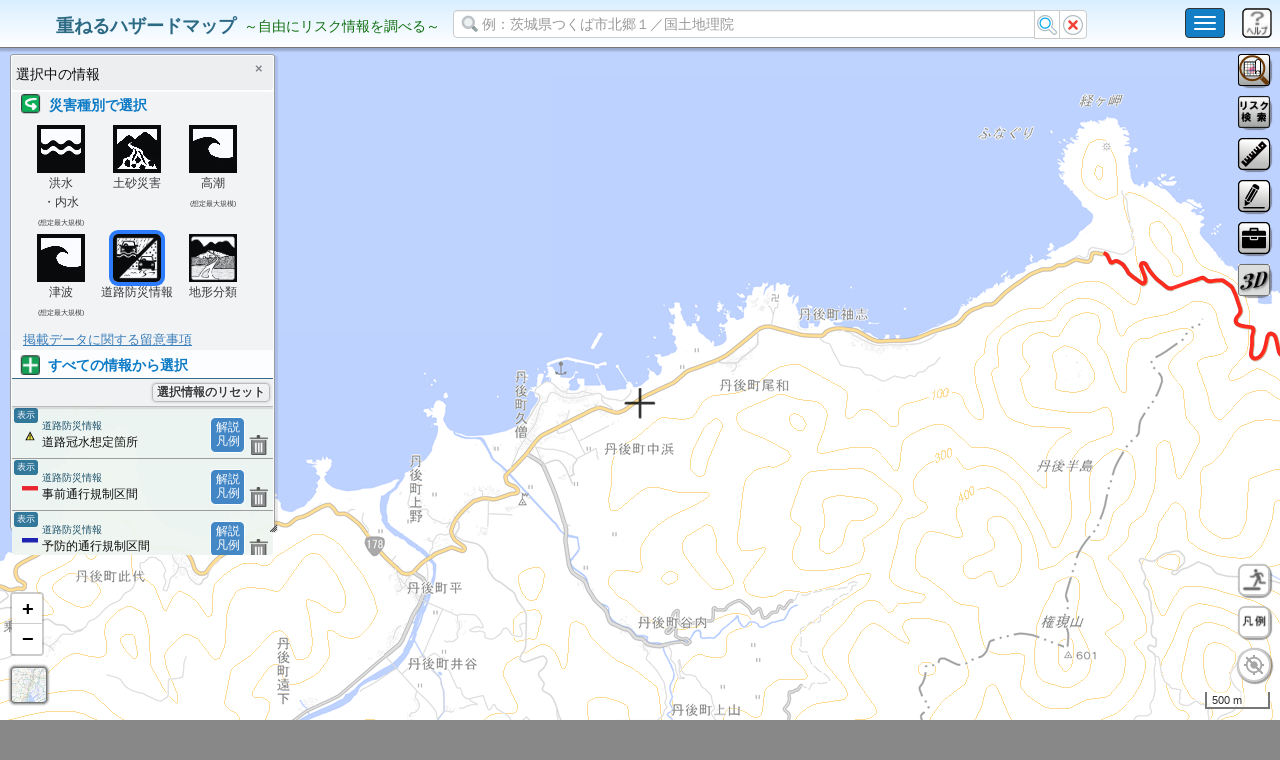

--- FILE ---
content_type: application/javascript
request_url: https://disaportal.gsi.go.jp/maps/jquery/jquery.xdomainrequest.min.js
body_size: 1711
content:
/*!
 * jQuery-ajaxTransport-XDomainRequest - v1.0.4 - 2015-03-05
 * https://github.com/MoonScript/jQuery-ajaxTransport-XDomainRequest
 * Copyright (c) 2015 Jason Moon (@JSONMOON)
 * Licensed MIT (/blob/master/LICENSE.txt)
 */
(function(factory){if(typeof define==='function'&&define.amd){define(['jquery'],factory)}else if(typeof exports==='object'){module.exports=factory(require('jquery'))}else{factory(jQuery)}}(function($){if($.support.cors||!$.ajaxTransport||!window.XDomainRequest){return $}var httpRegEx=/^(https?:)?\/\//i;var getOrPostRegEx=/^get|post$/i;var sameSchemeRegEx=new RegExp('^(\/\/|'+location.protocol+')','i');$.ajaxTransport('* text html xml json',function(options,userOptions,jqXHR){if(!options.crossDomain||!options.async||!getOrPostRegEx.test(options.type)||!httpRegEx.test(options.url)){return}var xdr=null;return{send:function(headers,complete){var postData='';var userType=(userOptions.dataType||'').toLowerCase();xdr=new XDomainRequest();if(/^\d+$/.test(userOptions.timeout)){xdr.timeout=userOptions.timeout}xdr.ontimeout=function(){complete(500,'timeout')};xdr.onload=function(){var allResponseHeaders='Content-Length: '+xdr.responseText.length+'\r\nContent-Type: '+xdr.contentType;var status={code:200,message:'success'};var responses={text:xdr.responseText};try{if(userType==='html'||/text\/html/i.test(xdr.contentType)){responses.html=xdr.responseText}else if(userType==='json'||(userType!=='text'&&/\/json/i.test(xdr.contentType))){try{responses.json=$.parseJSON(xdr.responseText)}catch(e){status.code=500;status.message='parseerror'}}else if(userType==='xml'||(userType!=='text'&&/\/xml/i.test(xdr.contentType))){var doc=new ActiveXObject('Microsoft.XMLDOM');doc.async=false;try{doc.loadXML(xdr.responseText)}catch(e){doc=undefined}if(!doc||!doc.documentElement||doc.getElementsByTagName('parsererror').length){status.code=500;status.message='parseerror';throw'Invalid XML: '+xdr.responseText;}responses.xml=doc}}catch(parseMessage){throw parseMessage;}finally{complete(status.code,status.message,responses,allResponseHeaders)}};xdr.onprogress=function(){};xdr.onerror=function(){complete(500,'error',{text:xdr.responseText})};if(userOptions.data){postData=($.type(userOptions.data)==='string')?userOptions.data:$.param(userOptions.data)}xdr.open(options.type,options.url);xdr.send(postData)},abort:function(){if(xdr){xdr.abort()}}}});return $}));

--- FILE ---
content_type: text/plain
request_url: https://disaportal.gsi.go.jp/maps/config/demstandard.txt
body_size: -82
content:
{
	"colors": [
		{
			"color": "#1874CD",
			"h": "0"
		},
		{
			"color": "#1874CD",
			"h": "200"
		},
		{
			"color": "#82B830",
			"h": "400"
		},
		{
			"color": "#B3E559",
			"h": "600"
		},
		{
			"color": "#E2F2A4",
			"h": "800"
		},
		{
			"color": "#F4ECB1",
			"h": "1000"
		},
		{
			"color": "#E4D47C",
			"h": "1200"
		},
		{
			"color": "#D2B13F",
			"h": "1400"
		},
		{
			"color": "#B98721",
			"h": "1600"
		},
		{
			"color": "#7F5327",
			"h": "1800"
		},
		{
			"color": "#644A32",
			"h": "2000"
		},
		{
			"color": "#644A32",
			"h": null
		}
	],
	"gradate": false
}

--- FILE ---
content_type: text/plain
request_url: https://disaportal.gsi.go.jp/maps/config/demeven.txt
body_size: -110
content:
{
	"colors": [
		{
			"color": "#a86ed4",
			"h": "0"
		},
		{
			"color": "#a86ed4",
			"h": "200"
		},
		{
			"color": "#007fde",
			"h": "400"
		},
		{
			"color": "#65d7ff",
			"h": "600"
		},
		{
			"color": "#00ffcc",
			"h": "800"
		},
		{
			"color": "#00ff00",
			"h": "1000"
		},
		{
			"color": "#ccff66",
			"h": "1200"
		},
		{
			"color": "#ffff66",
			"h": "1400"
		},
		{
			"color": "#ffc000",
			"h": "1600"
		},
		{
			"color": "#cc3300",
			"h": "1800"
		},
		{
			"color": "#ff3300",
			"h": "2000"
		},
		{
			"color": "#ff3300",
			"h": null
		}
	],
	"gradate": false
}

--- FILE ---
content_type: application/javascript
request_url: https://disaportal.gsi.go.jp/maps/jquery/turf.min.js
body_size: 569306
content:
!function(t,e){"object"==typeof exports&&"undefined"!=typeof module?e(exports):"function"==typeof define&&define.amd?define(["exports"],e):e(t.turf={})}(this,function(t){"use strict";function e(t,e,n){if(n=n||{},!I(n))throw new Error("options is invalid");var r=n.bbox,i=n.id;if(void 0===t)throw new Error("geometry is required");if(e&&e.constructor!==Object)throw new Error("properties must be an Object");r&&N(r),i&&C(i);var o={type:"Feature"};return i&&(o.id=i),r&&(o.bbox=r),o.properties=e||{},o.geometry=t,o}function n(t,e,n){if(n=n||{},!I(n))throw new Error("options is invalid");var i=n.bbox;if(!t)throw new Error("type is required");if(!e)throw new Error("coordinates is required");if(!Array.isArray(e))throw new Error("coordinates must be an Array");i&&N(i);var s;switch(t){case"Point":s=r(e).geometry;break;case"LineString":s=a(e).geometry;break;case"Polygon":s=o(e).geometry;break;case"MultiPoint":s=l(e).geometry;break;case"MultiLineString":s=h(e).geometry;break;case"MultiPolygon":s=p(e).geometry;break;default:throw new Error(t+" is invalid")}return i&&(s.bbox=i),s}function r(t,n,r){if(!t)throw new Error("coordinates is required");if(!Array.isArray(t))throw new Error("coordinates must be an Array");if(t.length<2)throw new Error("coordinates must be at least 2 numbers long");if(!b(t[0])||!b(t[1]))throw new Error("coordinates must contain numbers");return e({type:"Point",coordinates:t},n,r)}function i(t,e,n){if(!t)throw new Error("coordinates is required");if(!Array.isArray(t))throw new Error("coordinates must be an Array");return c(t.map(function(t){return r(t,e)}),n)}function o(t,n,r){if(!t)throw new Error("coordinates is required");for(var i=0;i<t.length;i++){var o=t[i];if(o.length<4)throw new Error("Each LinearRing of a Polygon must have 4 or more Positions.");for(var s=0;s<o[o.length-1].length;s++){if(0===i&&0===s&&!b(o[0][0])||!b(o[0][1]))throw new Error("coordinates must contain numbers");if(o[o.length-1][s]!==o[0][s])throw new Error("First and last Position are not equivalent.")}}return e({type:"Polygon",coordinates:t},n,r)}function s(t,e,n){if(!t)throw new Error("coordinates is required");if(!Array.isArray(t))throw new Error("coordinates must be an Array");return c(t.map(function(t){return o(t,e)}),n)}function a(t,n,r){if(!t)throw new Error("coordinates is required");if(t.length<2)throw new Error("coordinates must be an array of two or more positions");if(!b(t[0][1])||!b(t[0][1]))throw new Error("coordinates must contain numbers");return e({type:"LineString",coordinates:t},n,r)}function u(t,e,n){if(!t)throw new Error("coordinates is required");if(!Array.isArray(t))throw new Error("coordinates must be an Array");return c(t.map(function(t){return a(t,e)}),n)}function c(t,e){if(e=e||{},!I(e))throw new Error("options is invalid");var n=e.bbox,r=e.id;if(!t)throw new Error("No features passed");if(!Array.isArray(t))throw new Error("features must be an Array");n&&N(n),r&&C(r);var i={type:"FeatureCollection"};return r&&(i.id=r),n&&(i.bbox=n),i.features=t,i}function h(t,n,r){if(!t)throw new Error("coordinates is required");return e({type:"MultiLineString",coordinates:t},n,r)}function l(t,n,r){if(!t)throw new Error("coordinates is required");return e({type:"MultiPoint",coordinates:t},n,r)}function p(t,n,r){if(!t)throw new Error("coordinates is required");return e({type:"MultiPolygon",coordinates:t},n,r)}function f(t,n,r){if(!t)throw new Error("geometries is required");if(!Array.isArray(t))throw new Error("geometries must be an Array");return e({type:"GeometryCollection",geometries:t},n,r)}function g(t,e){if(void 0===t||null===t||isNaN(t))throw new Error("num is required");if(e&&!(e>=0))throw new Error("precision must be a positive number");var n=Math.pow(10,e||0);return Math.round(t*n)/n}function d(t,e){if(void 0===t||null===t)throw new Error("radians is required");if(e&&"string"!=typeof e)throw new Error("units must be a string");var n=qo[e||"kilometers"];if(!n)throw new Error(e+" units is invalid");return t*n}function y(t,e){if(void 0===t||null===t)throw new Error("distance is required");if(e&&"string"!=typeof e)throw new Error("units must be a string");var n=qo[e||"kilometers"];if(!n)throw new Error(e+" units is invalid");return t/n}function _(t,e){return v(y(t,e))}function m(t){if(null===t||void 0===t)throw new Error("bearing is required");var e=t%360;return e<0&&(e+=360),e}function v(t){if(null===t||void 0===t)throw new Error("radians is required");return 180*(t%(2*Math.PI))/Math.PI}function x(t){if(null===t||void 0===t)throw new Error("degrees is required");return t%360*Math.PI/180}function E(t,e,n){if(null===t||void 0===t)throw new Error("length is required");if(!(t>=0))throw new Error("length must be a positive number");return d(y(t,e),n||"kilometers")}function w(t,e,n){if(null===t||void 0===t)throw new Error("area is required");if(!(t>=0))throw new Error("area must be a positive number");var r=Bo[e||"meters"];if(!r)throw new Error("invalid original units");var i=Bo[n||"kilometers"];if(!i)throw new Error("invalid final units");return t/r*i}function b(t){return!isNaN(t)&&null!==t&&!Array.isArray(t)}function I(t){return!!t&&t.constructor===Object}function N(t){if(!t)throw new Error("bbox is required");if(!Array.isArray(t))throw new Error("bbox must be an Array");if(4!==t.length&&6!==t.length)throw new Error("bbox must be an Array of 4 or 6 numbers");t.forEach(function(t){if(!b(t))throw new Error("bbox must only contain numbers")})}function C(t){if(!t)throw new Error("id is required");if(-1===["string","number"].indexOf(typeof t))throw new Error("id must be a number or a string")}function S(t,e,n){if(null!==t)for(var r,i,o,s,a,u,c,h,l=0,p=0,f=t.type,g="FeatureCollection"===f,d="Feature"===f,y=g?t.features.length:1,_=0;_<y;_++){a=(h=!!(c=g?t.features[_].geometry:d?t.geometry:t)&&"GeometryCollection"===c.type)?c.geometries.length:1;for(var m=0;m<a;m++){var v=0,x=0;if(null!==(s=h?c.geometries[m]:c)){u=s.coordinates;var E=s.type;switch(l=!n||"Polygon"!==E&&"MultiPolygon"!==E?0:1,E){case null:break;case"Point":e(u,p,_,v,x),p++,v++;break;case"LineString":case"MultiPoint":for(r=0;r<u.length;r++)e(u[r],p,_,v,x),p++,"MultiPoint"===E&&v++;"LineString"===E&&v++;break;case"Polygon":case"MultiLineString":for(r=0;r<u.length;r++){for(i=0;i<u[r].length-l;i++)e(u[r][i],p,_,v,x),p++;"MultiLineString"===E&&v++,"Polygon"===E&&x++}"Polygon"===E&&v++;break;case"MultiPolygon":for(r=0;r<u.length;r++){for("MultiPolygon"===E&&(x=0),i=0;i<u[r].length;i++){for(o=0;o<u[r][i].length-l;o++)e(u[r][i][o],p,_,v,x),p++;x++}v++}break;case"GeometryCollection":for(r=0;r<s.geometries.length;r++)S(s.geometries[r],e,n);break;default:throw new Error("Unknown Geometry Type")}}}}}function M(t,e,n,r){var i=n;return S(t,function(t,r,o,s,a){i=0===r&&void 0===n?t:e(i,t,r,o,s,a)},r),i}function L(t,e){var n;switch(t.type){case"FeatureCollection":for(n=0;n<t.features.length;n++)e(t.features[n].properties,n);break;case"Feature":e(t.properties,0)}}function P(t,e,n){var r=n;return L(t,function(t,i){r=0===i&&void 0===n?t:e(r,t,i)}),r}function O(t,e){if("Feature"===t.type)e(t,0);else if("FeatureCollection"===t.type)for(var n=0;n<t.features.length;n++)e(t.features[n],n)}function R(t,e,n){var r=n;return O(t,function(t,i){r=0===i&&void 0===n?t:e(r,t,i)}),r}function T(t){var e=[];return S(t,function(t){e.push(t)}),e}function A(t,e){var n,r,i,o,s,a,u,c,h,l,p=0,f="FeatureCollection"===t.type,g="Feature"===t.type,d=f?t.features.length:1;for(n=0;n<d;n++){for(a=f?t.features[n].geometry:g?t.geometry:t,c=f?t.features[n].properties:g?t.properties:{},h=f?t.features[n].bbox:g?t.bbox:void 0,l=f?t.features[n].id:g?t.id:void 0,s=(u=!!a&&"GeometryCollection"===a.type)?a.geometries.length:1,i=0;i<s;i++)if(null!==(o=u?a.geometries[i]:a))switch(o.type){case"Point":case"LineString":case"MultiPoint":case"Polygon":case"MultiLineString":case"MultiPolygon":e(o,p,c,h,l);break;case"GeometryCollection":for(r=0;r<o.geometries.length;r++)e(o.geometries[r],p,c,h,l);break;default:throw new Error("Unknown Geometry Type")}else e(null,p,c,h,l);p++}}function D(t,e,n){var r=n;return A(t,function(t,i,o,s,a){r=0===i&&void 0===n?t:e(r,t,i,o,s,a)}),r}function F(t,n){A(t,function(t,r,i,o,s){var a=null===t?null:t.type;switch(a){case null:case"Point":case"LineString":case"Polygon":return void n(e(t,i,{bbox:o,id:s}),r,0)}var u;switch(a){case"MultiPoint":u="Point";break;case"MultiLineString":u="LineString";break;case"MultiPolygon":u="Polygon"}t.coordinates.forEach(function(t,o){n(e({type:u,coordinates:t},i),r,o)})})}function q(t,e,n){var r=n;return F(t,function(t,i,o){r=0===i&&0===o&&void 0===n?t:e(r,t,i,o)}),r}function G(t,e){F(t,function(t,n,r){var i=0;if(t.geometry){var o=t.geometry.type;"Point"!==o&&"MultiPoint"!==o&&M(t,function(o,s,u,c,h,l){var p=a([o,s],t.properties);return e(p,n,r,l,i),i++,s})}})}function B(t,e,n){var r=n,i=!1;return G(t,function(t,o,s,a,u){r=!1===i&&void 0===n?t:e(r,t,o,s,a,u),i=!0}),r}function k(t,e){if(!t)throw new Error("geojson is required");F(t,function(t,n,r){if(null!==t.geometry){var i=t.geometry.type,o=t.geometry.coordinates;switch(i){case"LineString":e(t,n,r,0,0);break;case"Polygon":for(var s=0;s<o.length;s++)e(a(o[s],t.properties),n,r,s)}}})}function z(t,e,n){var r=n;return k(t,function(t,i,o,s){r=0===i&&void 0===n?t:e(r,t,i,o,s)}),r}function j(t){var e=[1/0,1/0,-1/0,-1/0];return S(t,function(t){e[0]>t[0]&&(e[0]=t[0]),e[1]>t[1]&&(e[1]=t[1]),e[2]<t[0]&&(e[2]=t[0]),e[3]<t[1]&&(e[3]=t[1])}),e}function X(t){if(!t)throw new Error("obj is required");var e=U(t);if(e.length>1&&b(e[0])&&b(e[1]))return e;throw new Error("Coordinate is not a valid Point")}function U(t){if(!t)throw new Error("obj is required");var e;if(t.length?e=t:t.coordinates?e=t.coordinates:t.geometry&&t.geometry.coordinates&&(e=t.geometry.coordinates),e)return Y(e),e;throw new Error("No valid coordinates")}function Y(t){if(t.length>1&&b(t[0])&&b(t[1]))return!0;if(Array.isArray(t[0])&&t[0].length)return Y(t[0]);throw new Error("coordinates must only contain numbers")}function V(t,e,n){if(!e||!n)throw new Error("type and name required");if(!t||t.type!==e)throw new Error("Invalid input to "+n+": must be a "+e+", given "+t.type)}function H(t,e,n){if(!t)throw new Error("No feature passed");if(!n)throw new Error(".featureOf() requires a name");if(!t||"Feature"!==t.type||!t.geometry)throw new Error("Invalid input to "+n+", Feature with geometry required");if(!t.geometry||t.geometry.type!==e)throw new Error("Invalid input to "+n+": must be a "+e+", given "+t.geometry.type)}function W(t,e,n){if(!t)throw new Error("No featureCollection passed");if(!n)throw new Error(".collectionOf() requires a name");if(!t||"FeatureCollection"!==t.type)throw new Error("Invalid input to "+n+", FeatureCollection required");for(var r=0;r<t.features.length;r++){var i=t.features[r];if(!i||"Feature"!==i.type||!i.geometry)throw new Error("Invalid input to "+n+", Feature with geometry required");if(!i.geometry||i.geometry.type!==e)throw new Error("Invalid input to "+n+": must be a "+e+", given "+i.geometry.type)}}function J(t){if(!t)throw new Error("geojson is required");if(void 0!==t.geometry)return t.geometry;if(t.coordinates||t.geometries)return t;throw new Error("geojson must be a valid Feature or Geometry Object")}function Z(){throw new Error("invariant.getGeomType has been deprecated in v5.0 in favor of invariant.getType")}function K(t,e){if(!t)throw new Error((e||"geojson")+" is required");if(t.geometry&&t.geometry.type)return t.geometry.type;if(t.type)return t.type;throw new Error((e||"geojson")+" is invalid")}function Q(t,e,n){n=n||{};for(var r=Object.keys(Xo),i=0;i<r.length;i++){var o=r[i],s=n[o];s=void 0!==s&&null!==s?s:Xo[o],Uo[o]=s}Uo.verbose&&console.log("MarchingSquaresJS-isoContours: computing isocontour for "+e);var a=function(t){var e=[],n=0;t.rows,t.cols;return t.cells.forEach(function(r,i){r.forEach(function(r,o){if(void 0!==r&&!function(t){return 5===t.cval||10===t.cval}(r)&&!tt(r)){var s=function(t,e,n){var r,i,o,s=t.length,a=[],u=[0,0,1,1,0,0,0,0,-1,0,1,1,-1,0,-1,0],c=[0,-1,0,0,1,1,1,1,0,-1,0,0,0,-1,0,0],h=["none","bottom","right","right","top","top","top","top","left","bottom","right","right","left","bottom","left","none"],l=(t[e][n],t[e][n]),p=l.cval,f=nt(l,o=["none","left","bottom","left","right","none","bottom","left","top","top","none","top","right","right","bottom","none"][p]);a.push([n+f[0],e+f[1]]),f=nt(l,o=h[p]),a.push([n+f[0],e+f[1]]),et(l);for(var g=n+u[p],d=e+c[p],y=p;g>=0&&d>=0&&d<s&&(g!=n||d!=e)&&void 0!==(l=t[d][g]);){if(0===(p=l.cval)||15===p)return{path:a,info:"mergeable"};o=h[p],r=u[p],i=c[p],5!==p&&10!==p||(5===p?l.flipped?-1===c[y]?(o="left",r=-1,i=0):(o="right",r=1,i=0):-1===u[y]&&(o="bottom",r=0,i=-1):10===p&&(l.flipped?-1===u[y]?(o="top",r=0,i=1):(o="bottom",r=0,i=-1):1===c[y]&&(o="left",r=-1,i=0))),f=nt(l,o),a.push([g+f[0],d+f[1]]),et(l),g+=r,d+=i,y=p}return{path:a,info:"closed"}}(t.cells,i,o),a=!1;if("mergeable"===s.info)for(var u=s.path[s.path.length-1][0],c=s.path[s.path.length-1][1],h=n-1;h>=0;h--)if(Math.abs(e[h][0][0]-u)<=1e-7&&Math.abs(e[h][0][1]-c)<=1e-7){for(var l=s.path.length-2;l>=0;--l)e[h].unshift(s.path[l]);a=!0;break}a||(e[n++]=s.path)}})}),e}(function(t,e){for(var n=t.length-1,r=t[0].length-1,i={rows:n,cols:r,cells:[]},o=0;o<n;++o){i.cells[o]=[];for(var s=0;s<r;++s){var a=0,u=t[o+1][s],c=t[o+1][s+1],h=t[o][s+1],l=t[o][s];if(!(isNaN(u)||isNaN(c)||isNaN(h)||isNaN(l))){a|=u>=e?8:0,a|=c>=e?4:0,a|=h>=e?2:0;var p=!1;if(5===(a|=l>=e?1:0)||10===a){var f=(u+c+h+l)/4;5===a&&f<e?(a=10,p=!0):10===a&&f<e&&(a=5,p=!0)}if(0!==a&&15!==a){var g,d,y,_;g=d=y=_=.5,1===a?(y=1-$(e,u,l),d=1-$(e,h,l)):2===a?(d=$(e,l,h),_=1-$(e,c,h)):3===a?(y=1-$(e,u,l),_=1-$(e,c,h)):4===a?(g=$(e,u,c),_=$(e,h,c)):5===a?(g=$(e,u,c),_=$(e,h,c),d=1-$(e,h,l),y=1-$(e,u,l)):6===a?(d=$(e,l,h),g=$(e,u,c)):7===a?(y=1-$(e,u,l),g=$(e,u,c)):8===a?(y=$(e,l,u),g=1-$(e,c,u)):9===a?(d=1-$(e,h,l),g=1-$(e,c,u)):10===a?(g=1-$(e,c,u),_=1-$(e,c,h),d=$(e,l,h),y=$(e,l,u)):11===a?(g=1-$(e,c,u),_=1-$(e,c,h)):12===a?(y=$(e,l,u),_=$(e,h,c)):13===a?(d=1-$(e,h,l),_=$(e,h,c)):14===a?(y=$(e,l,u),d=$(e,l,h)):console.log("MarchingSquaresJS-isoContours: Illegal cval detected: "+a),i.cells[o][s]={cval:a,flipped:p,top:g,right:_,bottom:d,left:y}}}}}return i}(t,e));return"function"==typeof Uo.successCallback&&Uo.successCallback(a),a}function $(t,e,n){return(t-e)/(n-e)}function tt(t){return 0===t.cval||15===t.cval}function et(t){tt(t)||5===t.cval||10===t.cval||(t.cval=15)}function nt(t,e){return"top"===e?[t.top,1]:"bottom"===e?[t.bottom,0]:"right"===e?[1,t.right]:"left"===e?[0,t.left]:void 0}function rt(t,e){if(e=e||{},!I(e))throw new Error("options is invalid");var n=e.zProperty||"elevation",r=e.flip,i=e.flags;W(t,"Point","input must contain Points");for(var o=function(t,e){var n={};O(t,function(t){var e=U(t)[1];n[e]||(n[e]=[]),n[e].push(t)});return Object.keys(n).map(function(t){var e=n[t],r=e.sort(function(t,e){return U(t)[0]-U(e)[0]});return r}).sort(function(t,n){return e?U(t[0])[1]-U(n[0])[1]:U(n[0])[1]-U(t[0])[1]})}(t,r),s=[],a=0;a<o.length;a++){for(var u=o[a],c=[],h=0;h<u.length;h++){var l=u[h];l.properties[n]?c.push(l.properties[n]):c.push(0),!0===i&&(l.properties.matrixPosition=[a,h])}s.push(c)}return s}function it(t,e,n,r,i){for(n=n||0,r=r||t.length-1,i=i||function(t,e){return t<e?-1:t>e?1:0};r>n;){if(r-n>600){var o=r-n+1,s=e-n+1,a=Math.log(o),u=.5*Math.exp(2*a/3),c=.5*Math.sqrt(a*u*(o-u)/o)*(s-o/2<0?-1:1);it(t,e,Math.max(n,Math.floor(e-s*u/o+c)),Math.min(r,Math.floor(e+(o-s)*u/o+c)),i)}var h=t[e],l=n,p=r;for(ot(t,n,e),i(t[r],h)>0&&ot(t,n,r);l<p;){for(ot(t,l,p),l++,p--;i(t[l],h)<0;)l++;for(;i(t[p],h)>0;)p--}0===i(t[n],h)?ot(t,n,p):ot(t,++p,r),p<=e&&(n=p+1),e<=p&&(r=p-1)}}function ot(t,e,n){var r=t[e];t[e]=t[n],t[n]=r}function st(t,e){if(!(this instanceof st))return new st(t,e);this._maxEntries=Math.max(4,t||9),this._minEntries=Math.max(2,Math.ceil(.4*this._maxEntries)),e&&this._initFormat(e),this.clear()}function at(t,e){ut(t,0,t.children.length,e,t)}function ut(t,e,n,r,i){i||(i=yt(null)),i.minX=1/0,i.minY=1/0,i.maxX=-1/0,i.maxY=-1/0;for(var o,s=e;s<n;s++)o=t.children[s],ct(i,t.leaf?r(o):o);return i}function ct(t,e){return t.minX=Math.min(t.minX,e.minX),t.minY=Math.min(t.minY,e.minY),t.maxX=Math.max(t.maxX,e.maxX),t.maxY=Math.max(t.maxY,e.maxY),t}function ht(t,e){return t.minX-e.minX}function lt(t,e){return t.minY-e.minY}function pt(t){return(t.maxX-t.minX)*(t.maxY-t.minY)}function ft(t){return t.maxX-t.minX+(t.maxY-t.minY)}function gt(t,e){return t.minX<=e.minX&&t.minY<=e.minY&&e.maxX<=t.maxX&&e.maxY<=t.maxY}function dt(t,e){return e.minX<=t.maxX&&e.minY<=t.maxY&&e.maxX>=t.minX&&e.maxY>=t.minY}function yt(t){return{children:t,height:1,leaf:!0,minX:1/0,minY:1/0,maxX:-1/0,maxY:-1/0}}function _t(t,e,n,r,i){for(var o,s=[e,n];s.length;)(n=s.pop())-(e=s.pop())<=r||(o=e+Math.ceil((n-e)/r/2)*r,Yo(t,o,e,n,i),s.push(e,o,o,n))}function mt(t,e){return e={exports:{}},t(e,e.exports),e.exports}function vt(t,e){if(!(this instanceof vt))return new vt(t,e);if(this.data=t||[],this.length=this.data.length,this.compare=e||function(t,e){return t<e?-1:t>e?1:0},this.length>0)for(var n=(this.length>>1)-1;n>=0;n--)this._down(n)}function xt(t,e,n){e=Math.max(0,void 0===e?2:e),n=n||0;for(var r,i=function(t){for(var e=t[0],n=t[0],r=t[0],i=t[0],o=0;o<t.length;o++){var s=t[o];s[0]<e[0]&&(e=s),s[0]>r[0]&&(r=s),s[1]<n[1]&&(n=s),s[1]>i[1]&&(i=s)}var a=[e,n,r,i],u=a.slice();for(o=0;o<t.length;o++)is(t[o],a)||u.push(t[o]);var c=ts(u),h=[];for(o=0;o<c.length;o++)h.push(u[c[o]]);return h}(t),o=Vo(16,["[0]","[1]","[0]","[1]"]).load(t),s=[],a=0;a<i.length;a++){var u=i[a];o.remove(u),r=Nt(u,r),s.push(r)}var c=Vo(16);for(a=0;a<s.length;a++)c.insert(It(s[a]));for(var h=e*e,l=n*n;s.length;){var p=s.shift(),f=p.p,g=p.next.p,d=Ct(f,g);if(!(d<l)){var y=d/h;(u=function(t,e,n,r,i,o,s){var a=new ns(null,Et),u=t.data;for(;u;){for(var c=0;c<u.children.length;c++){var h=u.children[c],l=u.leaf?St(h,n,r):function(t,e,n){if(wt(t,n)||wt(e,n))return 0;var r=Mt(t[0],t[1],e[0],e[1],n.minX,n.minY,n.maxX,n.minY);if(0===r)return 0;var i=Mt(t[0],t[1],e[0],e[1],n.minX,n.minY,n.minX,n.maxY);if(0===i)return 0;var o=Mt(t[0],t[1],e[0],e[1],n.maxX,n.minY,n.maxX,n.maxY);if(0===o)return 0;var s=Mt(t[0],t[1],e[0],e[1],n.minX,n.maxY,n.maxX,n.maxY);return 0===s?0:Math.min(r,i,o,s)}(n,r,h);l>o||a.push({node:h,dist:l})}for(;a.length&&!a.peek().node.children;){var p=a.pop(),f=p.node,g=St(f,e,n),d=St(f,r,i);if(p.dist<g&&p.dist<d&&bt(n,f,s)&&bt(r,f,s))return f}(u=a.pop())&&(u=u.node)}return null}(o,p.prev.p,f,g,p.next.next.p,y,c))&&Math.min(Ct(u,f),Ct(u,g))<=y&&(s.push(p),s.push(Nt(u,p)),o.remove(u),c.remove(p),c.insert(It(p)),c.insert(It(p.next)))}}p=r;var _=[];do{_.push(p.p),p=p.next}while(p!==r);return _.push(p.p),_}function Et(t,e){return t.dist-e.dist}function wt(t,e){return t[0]>=e.minX&&t[0]<=e.maxX&&t[1]>=e.minY&&t[1]<=e.maxY}function bt(t,e,n){for(var r=Math.min(t[0],e[0]),i=Math.min(t[1],e[1]),o=Math.max(t[0],e[0]),s=Math.max(t[1],e[1]),a=n.search({minX:r,minY:i,maxX:o,maxY:s}),u=0;u<a.length;u++)if(function(t,e,n,r){return t!==r&&e!==n&&os(t,e,n)>0!=os(t,e,r)>0&&os(n,r,t)>0!=os(n,r,e)>0}(a[u].p,a[u].next.p,t,e))return!1;return!0}function It(t){var e=t.p,n=t.next.p;return t.minX=Math.min(e[0],n[0]),t.minY=Math.min(e[1],n[1]),t.maxX=Math.max(e[0],n[0]),t.maxY=Math.max(e[1],n[1]),t}function Nt(t,e){var n={p:t,prev:null,next:null,minX:0,minY:0,maxX:0,maxY:0};return e?(n.next=e.next,n.prev=e,e.next.prev=n,e.next=n):(n.prev=n,n.next=n),n}function Ct(t,e){var n=t[0]-e[0],r=t[1]-e[1];return n*n+r*r}function St(t,e,n){var r=e[0],i=e[1],o=n[0]-r,s=n[1]-i;if(0!==o||0!==s){var a=((t[0]-r)*o+(t[1]-i)*s)/(o*o+s*s);a>1?(r=n[0],i=n[1]):a>0&&(r+=o*a,i+=s*a)}return o=t[0]-r,s=t[1]-i,o*o+s*s}function Mt(t,e,n,r,i,o,s,a){var u,c,h,l,p=n-t,f=r-e,g=s-i,d=a-o,y=t-i,_=e-o,m=p*p+f*f,v=p*g+f*d,x=g*g+d*d,E=p*y+f*_,w=g*y+d*_,b=m*x-v*v,I=b,N=b;0===b?(c=0,I=1,l=w,N=x):(l=m*w-v*E,(c=v*w-x*E)<0?(c=0,l=w,N=x):c>I&&(c=I,l=w+v,N=x)),l<0?(l=0,-E<0?c=0:-E>m?c=I:(c=-E,I=m)):l>N&&(l=N,-E+v<0?c=0:-E+v>m?c=I:(c=-E+v,I=m)),u=0===c?0:c/I;var C=(1-(h=0===l?0:l/N))*i+h*s-((1-u)*t+u*n),S=(1-h)*o+h*a-((1-u)*e+u*r);return C*C+S*S}function Lt(t,e){if(e=e||{},!I(e))throw new Error("options is invalid");var n=e.concavity||1/0,r=[];if(S(t,function(t){r.push([t[0],t[1]])}),!r.length)return null;var i=ss(r,n);return i.length>3?o([i]):null}function Pt(t,e,n){if("object"!=typeof(n=n||{}))throw new Error("options is invalid");var r=n.ignoreBoundary;if(!t)throw new Error("point is required");if(!e)throw new Error("polygon is required");var i=X(t),o=U(e),s=e.geometry?e.geometry.type:e.type,a=e.bbox;if(a&&!1===function(t,e){return e[0]<=t[0]&&e[1]<=t[1]&&e[2]>=t[0]&&e[3]>=t[1]}(i,a))return!1;"Polygon"===s&&(o=[o]);for(var u=0,c=!1;u<o.length&&!c;u++)if(Ot(i,o[u][0],r)){for(var h=!1,l=1;l<o[u].length&&!h;)Ot(i,o[u][l],!r)&&(h=!0),l++;h||(c=!0)}return c}function Ot(t,e,n){var r=!1;e[0][0]===e[e.length-1][0]&&e[0][1]===e[e.length-1][1]&&(e=e.slice(0,e.length-1));for(var i=0,o=e.length-1;i<e.length;o=i++){var s=e[i][0],a=e[i][1],u=e[o][0],c=e[o][1];if(t[1]*(s-u)+a*(u-t[0])+c*(t[0]-s)==0&&(s-t[0])*(u-t[0])<=0&&(a-t[1])*(c-t[1])<=0)return!n;a>t[1]!=c>t[1]&&t[0]<(u-s)*(t[1]-a)/(c-a)+s&&(r=!r)}return r}function Rt(t,e){var n=[];return A(e,function(e){O(t,function(t){Pt(t,e)&&n.push(t)})}),c(n)}function Tt(t,e){if("FeatureCollection"!==t.type)throw new Error("points must be a FeatureCollection");var n=!1;return c(function(t){if(t.length<3)return[];t.sort(Dt);var e,n,r,i,o,s,a=t.length-1,u=t[a].x,c=t[0].x,h=t[a].y,l=h;for(;a--;)t[a].y<h&&(h=t[a].y),t[a].y>l&&(l=t[a].y);var p,f=c-u,g=l-h,d=f>g?f:g,y=.5*(c+u),_=.5*(l+h),m=[new At({x:y-20*d,y:_-d,__sentinel:!0},{x:y,y:_+20*d,__sentinel:!0},{x:y+20*d,y:_-d,__sentinel:!0})],v=[],x=[];a=t.length;for(;a--;){for(x.length=0,p=m.length;p--;)(f=t[a].x-m[p].x)>0&&f*f>m[p].r?(v.push(m[p]),m.splice(p,1)):(g=t[a].y-m[p].y,f*f+g*g>m[p].r||(x.push(m[p].a,m[p].b,m[p].b,m[p].c,m[p].c,m[p].a),m.splice(p,1)));for(Ft(x),p=x.length;p;)n=x[--p],e=x[--p],r=t[a],i=n.x-e.x,o=n.y-e.y,s=2*(i*(r.y-n.y)-o*(r.x-n.x)),Math.abs(s)>1e-12&&m.push(new At(e,n,r))}Array.prototype.push.apply(v,m),a=v.length;for(;a--;)(v[a].a.__sentinel||v[a].b.__sentinel||v[a].c.__sentinel)&&v.splice(a,1);return v}(t.features.map(function(t){var r={x:t.geometry.coordinates[0],y:t.geometry.coordinates[1]};return e?r.z=t.properties[e]:3===t.geometry.coordinates.length&&(n=!0,r.z=t.geometry.coordinates[2]),r})).map(function(t){var e=[t.a.x,t.a.y],r=[t.b.x,t.b.y],i=[t.c.x,t.c.y],s={};return n?(e.push(t.a.z),r.push(t.b.z),i.push(t.c.z)):s={a:t.a.z,b:t.b.z,c:t.c.z},o([[e,r,i,e]],s)}))}function At(t,e,n){this.a=t,this.b=e,this.c=n;var r,i,o=e.x-t.x,s=e.y-t.y,a=n.x-t.x,u=n.y-t.y,c=o*(t.x+e.x)+s*(t.y+e.y),h=a*(t.x+n.x)+u*(t.y+n.y),l=2*(o*(n.y-e.y)-s*(n.x-e.x));this.x=(u*c-s*h)/l,this.y=(o*h-a*c)/l,r=this.x-t.x,i=this.y-t.y,this.r=r*r+i*i}function Dt(t,e){return e.x-t.x}function Ft(t){var e,n,r,i,o,s=t.length;t:for(;s;)for(n=t[--s],e=t[--s],r=s;r;)if(o=t[--r],i=t[--r],e===i&&n===o||e===o&&n===i){t.splice(s,2),t.splice(r,2),s-=2;continue t}}function qt(t,e,n){if(n=n||{},!I(n))throw new Error("options is invalid");var r=n.units,i=X(t),o=X(e),s=x(o[1]-i[1]),a=x(o[0]-i[0]),u=x(i[1]),c=x(o[1]),h=Math.pow(Math.sin(s/2),2)+Math.pow(Math.sin(a/2),2)*Math.cos(u)*Math.cos(c);return d(2*Math.atan2(Math.sqrt(h),Math.sqrt(1-h)),r)}function Gt(t){if(!t)throw new Error("geojson is required");switch(t.type){case"Feature":return Bt(t);case"FeatureCollection":return function(t){var e={type:"FeatureCollection"};return Object.keys(t).forEach(function(n){switch(n){case"type":case"features":return;default:e[n]=t[n]}}),e.features=t.features.map(function(t){return Bt(t)}),e}(t);case"Point":case"LineString":case"Polygon":case"MultiPoint":case"MultiLineString":case"MultiPolygon":case"GeometryCollection":return zt(t);default:throw new Error("unknown GeoJSON type")}}function Bt(t){var e={type:"Feature"};return Object.keys(t).forEach(function(n){switch(n){case"type":case"properties":case"geometry":return;default:e[n]=t[n]}}),e.properties=kt(t.properties),e.geometry=zt(t.geometry),e}function kt(t){var e={};return t?(Object.keys(t).forEach(function(n){var r=t[n];"object"==typeof r?null===r?e[n]=null:r.length?e[n]=r.map(function(t){return t}):e[n]=kt(r):e[n]=r}),e):e}function zt(t){var e={type:t.type};return t.bbox&&(e.bbox=t.bbox),"GeometryCollection"===t.type?(e.geometries=t.geometries.map(function(t){return zt(t)}),e):(e.coordinates=jt(t.coordinates),e)}function jt(t){return"object"!=typeof t[0]?t.slice():t.map(function(t){return jt(t)})}function Xt(t,e){function n(t,e){e.length&&e.pop();for(var n=c[t<0?~t:t],r=0,i=n.length;r<i;++r)e.push(u(n[r],r));t<0&&hs(e,i)}function r(t){return u(t)}function i(t){for(var e=[],r=0,i=t.length;r<i;++r)n(t[r],e);return e.length<2&&e.push(e[0]),e}function o(t){for(var e=i(t);e.length<4;)e.push(e[0]);return e}function s(t){return t.map(o)}function a(t){var e,n=t.type;switch(n){case"GeometryCollection":return{type:n,geometries:t.geometries.map(a)};case"Point":e=r(t.coordinates);break;case"MultiPoint":e=t.coordinates.map(r);break;case"LineString":e=i(t.arcs);break;case"MultiLineString":e=t.arcs.map(i);break;case"Polygon":e=s(t.arcs);break;case"MultiPolygon":e=t.arcs.map(s);break;default:return null}return{type:n,coordinates:e}}var u=cs(t.transform),c=t.arcs;return a(e)}function Ut(t,e){function n(t){switch(t.type){case"GeometryCollection":t.geometries.forEach(n);break;case"Polygon":r(t.arcs);break;case"MultiPolygon":t.arcs.forEach(r)}}function r(t){t.forEach(function(e){e.forEach(function(e){(o[e=e<0?~e:e]||(o[e]=[])).push(t)})}),s.push(t)}function i(e){return function(t){for(var e,n=-1,r=t.length,i=t[r-1],o=0;++n<r;)e=i,i=t[n],o+=e[0]*i[1]-e[1]*i[0];return Math.abs(o)}(Xt(t,{type:"Polygon",arcs:[e]}).coordinates[0])}var o={},s=[],a=[];return e.forEach(n),s.forEach(function(t){if(!t._){var e=[],n=[t];for(t._=1,a.push(e);t=n.pop();)e.push(t),t.forEach(function(t){t.forEach(function(t){o[t<0?~t:t].forEach(function(t){t._||(t._=1,n.push(t))})})})}}),s.forEach(function(t){delete t._}),{type:"MultiPolygon",arcs:a.map(function(e){var n,r=[];if(e.forEach(function(t){t.forEach(function(t){t.forEach(function(t){o[t<0?~t:t].length<2&&r.push(t)})})}),r=ls(t,r),(n=r.length)>1)for(var s,a,u=1,c=i(r[0]);u<n;++u)(s=i(r[u]))>c&&(a=r[0],r[0]=r[u],r[u]=a,c=s);return r})}}function Yt(t,e,n){for(var r,i=e+(n---e>>1);e<i;++e,--n)r=t[e],t[e]=t[n],t[n]=r}function Vt(t){return null==t?{type:null}:("FeatureCollection"===t.type?function(t){var e={type:"GeometryCollection",geometries:t.features.map(Ht)};null!=t.bbox&&(e.bbox=t.bbox);return e}:"Feature"===t.type?Ht:Wt)(t)}function Ht(t){var e,n=Wt(t.geometry);null!=t.id&&(n.id=t.id),null!=t.bbox&&(n.bbox=t.bbox);for(e in t.properties){n.properties=t.properties;break}return n}function Wt(t){if(null==t)return{type:null};var e="GeometryCollection"===t.type?{type:"GeometryCollection",geometries:t.geometries.map(Wt)}:"Point"===t.type||"MultiPoint"===t.type?{type:t.type,coordinates:t.coordinates}:{type:t.type,arcs:t.coordinates};return null!=t.bbox&&(e.bbox=t.bbox),e}function Jt(t){var e,n=t[0],r=t[1];return r<n&&(e=n,n=r,r=e),n+31*r}function Zt(t,e){var n,r=t[0],i=t[1],o=e[0],s=e[1];return i<r&&(n=r,r=i,i=n),s<o&&(n=o,o=s,s=n),r===o&&i===s}function Kt(t,e){if(e=e||{},!I(e))throw new Error("options is invalid");var n=e.mutate;if("FeatureCollection"!==K(t))throw new Error("geojson must be a FeatureCollection");if(!t.features.length)throw new Error("geojson is empty");!1!==n&&void 0!==n||(t=Gt(t));var r=[],i=z(t,function(t,e){var n=function(t,e){var n,r=t.geometry.coordinates,i=e.geometry.coordinates,o=Qt(r[0]),s=Qt(r[r.length-1]),u=Qt(i[0]),c=Qt(i[i.length-1]);if(o===c)n=i.concat(r.slice(1));else if(u===s)n=r.concat(i.slice(1));else if(o===u)n=r.slice(1).reverse().concat(i);else{if(s!==c)return null;n=r.concat(i.reverse().slice(1))}return a(n)}(t,e);return n||(r.push(t),e)});return i&&r.push(i),r.length?1===r.length?r[0]:h(r.map(function(t){return t.coordinates})):null}function Qt(t){return t[0].toString()+","+t[1].toString()}function $t(t,e){if(e=e||{},!I(e))throw new Error("options is invalid");var n=e.mutate;if("FeatureCollection"!==K(t))throw new Error("geojson must be a FeatureCollection");if(!t.features.length)throw new Error("geojson is empty");!1!==n&&void 0!==n||(t=Gt(t));var r=function(t){var e={};F(t,function(t){e[t.geometry.type]=!0});var n=Object.keys(e);return 1===n.length?n[0]:null}(t);if(!r)throw new Error("geojson must be homogenous");switch(r){case"LineString":return Kt(t,e);case"Polygon":return function(t,e){if(e=e||{},!I(e))throw new Error("options is invalid");var n=e.mutate;if("FeatureCollection"!==K(t))throw new Error("geojson must be a FeatureCollection");if(!t.features.length)throw new Error("geojson is empty");!1!==n&&void 0!==n||(t=Gt(t));var r=[];F(t,function(t){r.push(t.geometry)});var i=ws({geoms:f(r).geometry});return ps(i,i.objects.geoms.geometries)}(t,e);default:throw new Error(r+" is not supported")}}function te(t,n){var r="object"==typeof n?n.mutate:n;if(!t)throw new Error("geojson is required");var i=K(t),o=[];switch(i){case"LineString":o=ee(t);break;case"MultiLineString":case"Polygon":U(t).forEach(function(t){o.push(ee(t))});break;case"MultiPolygon":U(t).forEach(function(t){var e=[];t.forEach(function(t){e.push(ee(t))}),o.push(e)});break;case"Point":return t;case"MultiPoint":var s={};U(t).forEach(function(t){var e=t.join("-");s.hasOwnProperty(e)||(o.push(t),s[e]=!0)});break;default:throw new Error(i+" geometry not supported")}return t.coordinates?!0===r?(t.coordinates=o,t):{type:i,coordinates:o}:!0===r?(t.geometry.coordinates=o,t):e({type:i,coordinates:o},t.properties,t.bbox,t.id)}function ee(t){var e=U(t);if(2===e.length&&!function(t,e){return t[0]===e[0]&&t[1]===e[1]}(e[0],e[1]))return e;var n,r,i,o=[],s=e.length-1;o.push(e[0]);for(var a=1;a<s;a++)n=e[a-1],r=e[a],function(t,e,n){var r=n[0],i=n[1],o=t[0],s=t[1],a=e[0],u=e[1],c=a-o,h=u-s;return(r-o)*h-(i-s)*c==0&&(Math.abs(c)>=Math.abs(h)?c>0?o<=r&&r<=a:a<=r&&r<=o:h>0?s<=i&&i<=u:u<=i&&i<=s)}(n,i=e[a+1],r)||o.push(r);return o.push(i),o}function ne(t,e){var n=t.x-e.x,r=t.y-e.y;return n*n+r*r}function re(t,e,n){var r=e.x,i=e.y,o=n.x-r,s=n.y-i;if(0!==o||0!==s){var a=((t.x-r)*o+(t.y-i)*s)/(o*o+s*s);a>1?(r=n.x,i=n.y):a>0&&(r+=o*a,i+=s*a)}return o=t.x-r,s=t.y-i,o*o+s*s}function ie(t,e,n,r,i){for(var o,s=r,a=e+1;a<n;a++){var u=re(t[a],t[e],t[n]);u>s&&(o=a,s=u)}s>r&&(o-e>1&&ie(t,e,o,r,i),i.push(t[o]),n-o>1&&ie(t,o,n,r,i))}function oe(t,e,n){if(t.length<=2)return t;var r=void 0!==e?e*e:1;return t=n?t:function(t,e){for(var n,r=t[0],i=[r],o=1,s=t.length;o<s;o++)ne(n=t[o],r)>e&&(i.push(n),r=n);return r!==n&&i.push(n),i}(t,r),t=function(t,e){var n=t.length-1,r=[t[0]];return ie(t,0,n,e,r),r.push(t[n]),r}(t,r)}function se(t,e,n){return oe(t.map(function(t){return{x:t[0],y:t[1],z:t[2]}}),e,n).map(function(t){return t.z?[t.x,t.y,t.z]:[t.x,t.y]})}function ae(t,e,n){return t.map(function(t){var r=t.map(function(t){return{x:t[0],y:t[1]}});if(r.length<4)throw new Error("invalid polygon");for(var i=oe(r,e,n).map(function(t){return[t.x,t.y]});!function(t){return!(t.length<3||3===t.length&&t[2][0]===t[0][0]&&t[2][1]===t[0][1])}(i);)i=oe(r,e-=.01*e,n).map(function(t){return[t.x,t.y]});return i[i.length-1][0]===i[0][0]&&i[i.length-1][1]===i[0][1]||i.push(i[0]),i})}function ue(t,e){if(e=e||{},!I(e))throw new Error("options is invalid");var n=e.resolution||1e4,r=e.sharpness||.85;if(!t)throw new Error("line is required");if(!b(n))throw new Error("resolution must be an number");if(!b(r))throw new Error("sharpness must be an number");for(var i=[],o=new bs({points:J(t).coordinates.map(function(t){return{x:t[0],y:t[1]}}),duration:n,sharpness:r}),s=0;s<o.duration;s+=10){var u=o.pos(s);Math.floor(s/100)%2==0&&i.push([u.x,u.y])}return a(i,t.properties)}function ce(t){N(t);var e=Number(t[0]),n=Number(t[1]),r=Number(t[2]),i=Number(t[3]);if(6===t.length)throw new Error("@turf/bbox-polygon does not support BBox with 6 positions");var s=[e,n];return o([[s,[r,n],[r,i],[e,i],s]])}function he(t){return ce(j(t))}function le(t){var e=t[0],n=t[1],r=t[2],i=t[3];if(qt(t.slice(0,2),[r,n])>=qt(t.slice(0,2),[e,i])){var o=(n+i)/2;return[e,o-(r-e)/2,r,o+(r-e)/2]}var s=(e+r)/2;return[s-(i-n)/2,n,s+(i-n)/2,i]}function pe(t,e,n,i){if(i=i||{},!I(i))throw new Error("options is invalid");var o=i.units,s=i.properties,a=X(t),u=x(a[0]),c=x(a[1]),h=x(n),l=y(e,o),p=Math.asin(Math.sin(c)*Math.cos(l)+Math.cos(c)*Math.sin(l)*Math.cos(h));return r([v(u+Math.atan2(Math.sin(h)*Math.sin(l)*Math.cos(c),Math.cos(l)-Math.sin(c)*Math.sin(p))),v(p)],s)}function fe(t,e,n){var r=(n=n||{}).steps||64,i=n.properties;if(!t)throw new Error("center is required");if(!e)throw new Error("radius is required");if("object"!=typeof n)throw new Error("options must be an object");if("number"!=typeof r)throw new Error("steps must be a number");r=r||64,i=i||t.properties||{};for(var s=[],a=0;a<r;a++)s.push(pe(t,e,-360*a/r,n).geometry.coordinates);return s.push(s[0]),o([s],i)}function ge(t,e,n){if(n=n||{},!I(n))throw new Error("options is invalid");if(!0===n.final)return function(t,e){var n=ge(e,t);return n=(n+180)%360}(t,e);var r=X(t),i=X(e),o=x(r[0]),s=x(i[0]),a=x(r[1]),u=x(i[1]),c=Math.sin(s-o)*Math.cos(u),h=Math.cos(a)*Math.sin(u)-Math.sin(a)*Math.cos(u)*Math.cos(s-o);return v(Math.atan2(c,h))}function de(t,e){if(e=e||{},!I(e))throw new Error("options is invalid");var n=e.properties;if(!t)throw new Error("geojson is required");var i=j(t);return r([(i[0]+i[2])/2,(i[1]+i[3])/2],n)}function ye(t,e){var n=0,i=0,o=0;return S(t,function(t){n+=t[0],i+=t[1],o++},!0),r([n/o,i/o],e)}function _e(t,e){switch(K(t)){case"Point":return t;case"Polygon":var n=[];S(t,function(t){n.push(t)});var i,o,s,a,u,c,h,l,p=ye(t,e),f=p.geometry.coordinates,g=0,d=0,y=0,_=n.map(function(t){return[t[0]-f[0],t[1]-f[1]]});for(i=0;i<n.length-1;i++)a=(o=_[i])[0],c=o[1],u=(s=_[i+1])[0],y+=l=a*(h=s[1])-u*c,g+=(a+u)*l,d+=(c+h)*l;if(0===y)return p;var m=1/(6*(.5*y));return r([f[0]+m*g,f[1]+m*d],e);default:var v=Lt(t);return v?_e(v,e):ye(t,e)}}function me(t){var e=[];return"FeatureCollection"===t.type?O(t,function(t){S(t,function(n){e.push(r(n,t.properties))})}):S(t,function(n){e.push(r(n,t.properties))}),c(e)}function ve(t,e,n){n=n||2;var r=e&&e.length,i=r?e[0]*n:t.length,o=xe(t,0,i,n,!0),s=[];if(!o)return s;var a,u,c,h,l,p,f;if(r&&(o=function(t,e,n,r){var i,o,s,a,u,c=[];for(i=0,o=e.length;i<o;i++)s=e[i]*r,a=i<o-1?e[i+1]*r:t.length,(u=xe(t,s,a,r,!1))===u.next&&(u.steiner=!0),c.push(function(t){var e=t,n=t;do{e.x<n.x&&(n=e),e=e.next}while(e!==t);return n}(u));for(c.sort(be),i=0;i<c.length;i++)!function(t,e){if(e=function(t,e){var n,r=e,i=t.x,o=t.y,s=-1/0;do{if(o<=r.y&&o>=r.next.y&&r.next.y!==r.y){var a=r.x+(o-r.y)*(r.next.x-r.x)/(r.next.y-r.y);if(a<=i&&a>s){if(s=a,a===i){if(o===r.y)return r;if(o===r.next.y)return r.next}n=r.x<r.next.x?r:r.next}}r=r.next}while(r!==e);if(!n)return null;if(i===s)return n.prev;var u,c=n,h=n.x,l=n.y,p=1/0;for(r=n.next;r!==c;)i>=r.x&&r.x>=h&&i!==r.x&&Ne(o<l?i:s,o,h,l,o<l?s:i,o,r.x,r.y)&&((u=Math.abs(o-r.y)/(i-r.x))<p||u===p&&r.x>n.x)&&Le(r,t)&&(n=r,p=u),r=r.next;return n}(t,e)){var n=Pe(e,t);Ee(n,n.next)}}(c[i],n),n=Ee(n,n.next);return n}(t,e,o,n)),t.length>80*n){a=c=t[0],u=h=t[1];for(var g=n;g<i;g+=n)l=t[g],p=t[g+1],l<a&&(a=l),p<u&&(u=p),l>c&&(c=l),p>h&&(h=p);f=0!==(f=Math.max(c-a,h-u))?1/f:0}return we(o,s,n,a,u,f),s}function xe(t,e,n,r,i){var o,s;if(i===Ae(t,e,n,r)>0)for(o=e;o<n;o+=r)s=Oe(o,t[o],t[o+1],s);else for(o=n-r;o>=e;o-=r)s=Oe(o,t[o],t[o+1],s);return s&&Se(s,s.next)&&(Re(s),s=s.next),s}function Ee(t,e){if(!t)return t;e||(e=t);var n,r=t;do{if(n=!1,r.steiner||!Se(r,r.next)&&0!==Ce(r.prev,r,r.next))r=r.next;else{if(Re(r),(r=e=r.prev)===r.next)break;n=!0}}while(n||r!==e);return e}function we(t,e,n,r,i,o,s){if(t){!s&&o&&function(t,e,n,r){var i=t;do{null===i.z&&(i.z=Ie(i.x,i.y,e,n,r)),i.prevZ=i.prev,i.nextZ=i.next,i=i.next}while(i!==t);i.prevZ.nextZ=null,i.prevZ=null,function(t){var e,n,r,i,o,s,a,u,c=1;do{for(n=t,t=null,o=null,s=0;n;){for(s++,r=n,a=0,e=0;e<c&&(a++,r=r.nextZ);e++);for(u=c;a>0||u>0&&r;)0!==a&&(0===u||!r||n.z<=r.z)?(i=n,n=n.nextZ,a--):(i=r,r=r.nextZ,u--),o?o.nextZ=i:t=i,i.prevZ=o,o=i;n=r}o.nextZ=null,c*=2}while(s>1)}(i)}(t,r,i,o);for(var a,u,c=t;t.prev!==t.next;)if(a=t.prev,u=t.next,o?function(t,e,n,r){var i=t.prev,o=t,s=t.next;if(Ce(i,o,s)>=0)return!1;var a=i.x<o.x?i.x<s.x?i.x:s.x:o.x<s.x?o.x:s.x,u=i.y<o.y?i.y<s.y?i.y:s.y:o.y<s.y?o.y:s.y,c=i.x>o.x?i.x>s.x?i.x:s.x:o.x>s.x?o.x:s.x,h=i.y>o.y?i.y>s.y?i.y:s.y:o.y>s.y?o.y:s.y,l=Ie(a,u,e,n,r),p=Ie(c,h,e,n,r),f=t.nextZ;for(;f&&f.z<=p;){if(f!==t.prev&&f!==t.next&&Ne(i.x,i.y,o.x,o.y,s.x,s.y,f.x,f.y)&&Ce(f.prev,f,f.next)>=0)return!1;f=f.nextZ}f=t.prevZ;for(;f&&f.z>=l;){if(f!==t.prev&&f!==t.next&&Ne(i.x,i.y,o.x,o.y,s.x,s.y,f.x,f.y)&&Ce(f.prev,f,f.next)>=0)return!1;f=f.prevZ}return!0}(t,r,i,o):function(t){var e=t.prev,n=t,r=t.next;if(Ce(e,n,r)>=0)return!1;var i=t.next.next;for(;i!==t.prev;){if(Ne(e.x,e.y,n.x,n.y,r.x,r.y,i.x,i.y)&&Ce(i.prev,i,i.next)>=0)return!1;i=i.next}return!0}(t))e.push(a.i/n),e.push(t.i/n),e.push(u.i/n),Re(t),t=u.next,c=u.next;else if((t=u)===c){s?1===s?we(t=function(t,e,n){var r=t;do{var i=r.prev,o=r.next.next;!Se(i,o)&&Me(i,r,r.next,o)&&Le(i,o)&&Le(o,i)&&(e.push(i.i/n),e.push(r.i/n),e.push(o.i/n),Re(r),Re(r.next),r=t=o),r=r.next}while(r!==t);return r}(t,e,n),e,n,r,i,o,2):2===s&&function(t,e,n,r,i,o){var s=t;do{for(var a=s.next.next;a!==s.prev;){if(s.i!==a.i&&function(t,e){return t.next.i!==e.i&&t.prev.i!==e.i&&!function(t,e){var n=t;do{if(n.i!==t.i&&n.next.i!==t.i&&n.i!==e.i&&n.next.i!==e.i&&Me(n,n.next,t,e))return!0;n=n.next}while(n!==t);return!1}(t,e)&&Le(t,e)&&Le(e,t)&&function(t,e){var n=t,r=!1,i=(t.x+e.x)/2,o=(t.y+e.y)/2;do{n.y>o!=n.next.y>o&&n.next.y!==n.y&&i<(n.next.x-n.x)*(o-n.y)/(n.next.y-n.y)+n.x&&(r=!r),n=n.next}while(n!==t);return r}(t,e)}(s,a)){var u=Pe(s,a);return s=Ee(s,s.next),u=Ee(u,u.next),we(s,e,n,r,i,o),void we(u,e,n,r,i,o)}a=a.next}s=s.next}while(s!==t)}(t,e,n,r,i,o):we(Ee(t),e,n,r,i,o,1);break}}}function be(t,e){return t.x-e.x}function Ie(t,e,n,r,i){return t=32767*(t-n)*i,e=32767*(e-r)*i,t=16711935&(t|t<<8),t=252645135&(t|t<<4),t=858993459&(t|t<<2),t=1431655765&(t|t<<1),e=16711935&(e|e<<8),e=252645135&(e|e<<4),e=858993459&(e|e<<2),e=1431655765&(e|e<<1),t|e<<1}function Ne(t,e,n,r,i,o,s,a){return(i-s)*(e-a)-(t-s)*(o-a)>=0&&(t-s)*(r-a)-(n-s)*(e-a)>=0&&(n-s)*(o-a)-(i-s)*(r-a)>=0}function Ce(t,e,n){return(e.y-t.y)*(n.x-e.x)-(e.x-t.x)*(n.y-e.y)}function Se(t,e){return t.x===e.x&&t.y===e.y}function Me(t,e,n,r){return!!(Se(t,e)&&Se(n,r)||Se(t,r)&&Se(n,e))||Ce(t,e,n)>0!=Ce(t,e,r)>0&&Ce(n,r,t)>0!=Ce(n,r,e)>0}function Le(t,e){return Ce(t.prev,t,t.next)<0?Ce(t,e,t.next)>=0&&Ce(t,t.prev,e)>=0:Ce(t,e,t.prev)<0||Ce(t,t.next,e)<0}function Pe(t,e){var n=new Te(t.i,t.x,t.y),r=new Te(e.i,e.x,e.y),i=t.next,o=e.prev;return t.next=e,e.prev=t,n.next=i,i.prev=n,r.next=n,n.prev=r,o.next=r,r.prev=o,r}function Oe(t,e,n,r){var i=new Te(t,e,n);return r?(i.next=r.next,i.prev=r,r.next.prev=i,r.next=i):(i.prev=i,i.next=i),i}function Re(t){t.next.prev=t.prev,t.prev.next=t.next,t.prevZ&&(t.prevZ.nextZ=t.nextZ),t.nextZ&&(t.nextZ.prevZ=t.prevZ)}function Te(t,e,n){this.i=t,this.x=e,this.y=n,this.prev=null,this.next=null,this.z=null,this.prevZ=null,this.nextZ=null,this.steiner=!1}function Ae(t,e,n,r){for(var i=0,o=e,s=n-r;o<n;o+=r)i+=(t[s]-t[o])*(t[o+1]+t[s+1]),s=o;return i}function De(t){var e=function(t){for(var e=t[0][0].length,n={vertices:[],holes:[],dimensions:e},r=0,i=0;i<t.length;i++){for(var o=0;o<t[i].length;o++)for(var s=0;s<e;s++)n.vertices.push(t[i][o][s]);i>0&&(r+=t[i-1].length,n.holes.push(r))}return n}(t),n=Is(e.vertices,e.holes,2),r=[],i=[];n.forEach(function(t,r){var o=n[r];i.push([e.vertices[2*o],e.vertices[2*o+1]])});for(var s=0;s<i.length;s+=3){var a=i.slice(s,s+3);a.push(i[s]),r.push(o([a]))}return r}function Fe(t,e){if(!t)throw new Error("targetPoint is required");if(!e)throw new Error("points is required");var n,r=1/0;return O(e,function(e,i){var o=qt(t,e);o<r&&((n=Gt(e)).properties.featureIndex=i,n.properties.distanceToPoint=o,r=o)}),n}function qe(t,e,n,r,i){Ge(t,e,n||0,r||t.length-1,i||function(t,e){return t<e?-1:t>e?1:0})}function Ge(t,e,n,r,i){for(;r>n;){if(r-n>600){var o=r-n+1,s=e-n+1,a=Math.log(o),u=.5*Math.exp(2*a/3),c=.5*Math.sqrt(a*u*(o-u)/o)*(s-o/2<0?-1:1);Ge(t,e,Math.max(n,Math.floor(e-s*u/o+c)),Math.min(r,Math.floor(e+(o-s)*u/o+c)),i)}var h=t[e],l=n,p=r;for(Be(t,n,e),i(t[r],h)>0&&Be(t,n,r);l<p;){for(Be(t,l,p),l++,p--;i(t[l],h)<0;)l++;for(;i(t[p],h)>0;)p--}0===i(t[n],h)?Be(t,n,p):Be(t,++p,r),p<=e&&(n=p+1),e<=p&&(r=p-1)}}function Be(t,e,n){var r=t[e];t[e]=t[n],t[n]=r}function ke(t,e){if(!(this instanceof ke))return new ke(t,e);this._maxEntries=Math.max(4,t||9),this._minEntries=Math.max(2,Math.ceil(.4*this._maxEntries)),e&&this._initFormat(e),this.clear()}function ze(t,e){je(t,0,t.children.length,e,t)}function je(t,e,n,r,i){i||(i=Ze(null)),i.minX=1/0,i.minY=1/0,i.maxX=-1/0,i.maxY=-1/0;for(var o,s=e;s<n;s++)o=t.children[s],Xe(i,t.leaf?r(o):o);return i}function Xe(t,e){return t.minX=Math.min(t.minX,e.minX),t.minY=Math.min(t.minY,e.minY),t.maxX=Math.max(t.maxX,e.maxX),t.maxY=Math.max(t.maxY,e.maxY),t}function Ue(t,e){return t.minX-e.minX}function Ye(t,e){return t.minY-e.minY}function Ve(t){return(t.maxX-t.minX)*(t.maxY-t.minY)}function He(t){return t.maxX-t.minX+(t.maxY-t.minY)}function We(t,e){return t.minX<=e.minX&&t.minY<=e.minY&&e.maxX<=t.maxX&&e.maxY<=t.maxY}function Je(t,e){return e.minX<=t.maxX&&e.minY<=t.maxY&&e.maxX>=t.minX&&e.maxY>=t.minY}function Ze(t){return{children:t,height:1,leaf:!0,minX:1/0,minY:1/0,maxX:-1/0,maxY:-1/0}}function Ke(t,e,n,r,i){for(var o,s=[e,n];s.length;)(n=s.pop())-(e=s.pop())<=r||(qe(t,o=e+Math.ceil((n-e)/r/2)*r,e,n,i),s.push(e,o,o,n))}function Qe(t){var e=ke(t);return e.insert=function(t){if(Array.isArray(t)){var e=t;(t=$e(e)).bbox=e}else t.bbox=t.bbox?t.bbox:tn(t);return ke.prototype.insert.call(this,t)},e.load=function(t){var e=[];return Array.isArray(t)?t.forEach(function(t){var n=$e(t);n.bbox=t,e.push(n)}):O(t,function(t){t.bbox=t.bbox?t.bbox:tn(t),e.push(t)}),ke.prototype.load.call(this,e)},e.remove=function(t){if(Array.isArray(t)){var e=t;(t=$e(e)).bbox=e}return ke.prototype.remove.call(this,t)},e.clear=function(){return ke.prototype.clear.call(this)},e.search=function(t){return{type:"FeatureCollection",features:ke.prototype.search.call(this,this.toBBox(t))}},e.collides=function(t){return ke.prototype.collides.call(this,this.toBBox(t))},e.all=function(){return{type:"FeatureCollection",features:ke.prototype.all.call(this)}},e.toJSON=function(){return ke.prototype.toJSON.call(this)},e.fromJSON=function(t){return ke.prototype.fromJSON.call(this,t)},e.toBBox=function(t){var e;return e=t.bbox?t.bbox:Array.isArray(t)&&4===t.length?t:tn(t),{minX:e[0],minY:e[1],maxX:e[2],maxY:e[3]}},e}function $e(t){var e=[t[0],t[1]],n=[t[0],t[3]],r=[t[2],t[3]];return{type:"Feature",bbox:t,properties:{},geometry:{type:"Polygon",coordinates:[[e,[t[2],t[1]],r,n,e]]}}}function tn(t){var e=[1/0,1/0,-1/0,-1/0];return S(t,function(t){e[0]>t[0]&&(e[0]=t[0]),e[1]>t[1]&&(e[1]=t[1]),e[2]<t[0]&&(e[2]=t[0]),e[3]<t[1]&&(e[3]=t[1])}),e}function en(t){if(!t)throw new Error("geojson is required");var e=[];return F(t,function(t){!function(t,e){var n=[],r=t.geometry;switch(r.type){case"Polygon":n=U(r);break;case"LineString":n=[U(r)]}n.forEach(function(n){var r=function(t,e){var n=[];return t.reduce(function(t,r){var i=a([t,r],e);return i.bbox=function(t,e){var n=t[0],r=t[1],i=e[0],o=e[1];return[n<i?n:i,r<o?r:o,n>i?n:i,r>o?r:o]}(t,r),n.push(i),r}),n}(n,t.properties);r.forEach(function(t){t.id=e.length,e.push(t)})})}(t,e)}),c(e)}function nn(t,n){var r={},i=[];if("LineString"===t.type&&(t=e(t)),"LineString"===n.type&&(n=e(n)),"Feature"===t.type&&"Feature"===n.type&&"LineString"===t.geometry.type&&"LineString"===n.geometry.type&&2===t.geometry.coordinates.length&&2===n.geometry.coordinates.length){var o=rn(t,n);return o&&i.push(o),c(i)}var s=Qe();return s.load(en(n)),O(en(t),function(t){O(s.search(t),function(e){var n=rn(t,e);if(n){var o=U(n).join(",");r[o]||(r[o]=!0,i.push(n))}})}),c(i)}function rn(t,e){var n=U(t),i=U(e);if(2!==n.length)throw new Error("<intersects> line1 must only contain 2 coordinates");if(2!==i.length)throw new Error("<intersects> line2 must only contain 2 coordinates");var o=n[0][0],s=n[0][1],a=n[1][0],u=n[1][1],c=i[0][0],h=i[0][1],l=i[1][0],p=i[1][1],f=(p-h)*(a-o)-(l-c)*(u-s),g=(l-c)*(s-h)-(p-h)*(o-c),d=(a-o)*(s-h)-(u-s)*(o-c);if(0===f)return null;var y=g/f,_=d/f;if(y>=0&&y<=1&&_>=0&&_<=1){return r([o+y*(a-o),s+y*(u-s)])}return null}function on(t,e,n){if(n=n||{},!I(n))throw new Error("options is invalid");var i=t.geometry?t.geometry.type:t.type;if("LineString"!==i&&"MultiLineString"!==i)throw new Error("lines must be LineString or MultiLineString");var o=r([1/0,1/0],{dist:1/0}),s=0;return F(t,function(t){for(var i=U(t),u=0;u<i.length-1;u++){var c=r(i[u]);c.properties.dist=qt(e,c,n);var h=r(i[u+1]);h.properties.dist=qt(e,h,n);var l=qt(c,h,n),p=Math.max(c.properties.dist,h.properties.dist),f=ge(c,h),g=pe(e,p,f+90,n),d=pe(e,p,f-90,n),y=nn(a([g.geometry.coordinates,d.geometry.coordinates]),a([c.geometry.coordinates,h.geometry.coordinates])),_=null;y.features.length>0&&((_=y.features[0]).properties.dist=qt(e,_,n),_.properties.location=s+qt(c,_,n)),c.properties.dist<o.properties.dist&&((o=c).properties.index=u,o.properties.location=s),h.properties.dist<o.properties.dist&&((o=h).properties.index=u+1,o.properties.location=s+l),_&&_.properties.dist<o.properties.dist&&((o=_).properties.index=u),s+=l}}),o}function sn(t,e,n){if(n=n||{},!I(n))throw new Error("options is invalid");var r=n.final;if(!t)throw new Error("start point is required");if(!e)throw new Error("end point is required");var i;return(i=r?an(X(e),X(t)):an(X(t),X(e)))>180?-(360-i):i}function an(t,e){var n=x(t[1]),r=x(e[1]),i=x(e[0]-t[0]);i>Math.PI&&(i-=2*Math.PI),i<-Math.PI&&(i+=2*Math.PI);var o=Math.log(Math.tan(r/2+Math.PI/4)/Math.tan(n/2+Math.PI/4));return(v(Math.atan2(i,o))+360)%360}function un(t,e,n){if(n=n||{},!I(n))throw new Error("options is invalid");var r=n.units;if(!t)throw new Error("from point is required");if(!e)throw new Error("to point is required");var i=X(t),o=X(e);o[0]+=o[0]-i[0]>180?-360:i[0]-o[0]>180?360:0;return E(function(t,e,n){var r=n=void 0===n?Fo:Number(n),i=t[1]*Math.PI/180,o=e[1]*Math.PI/180,s=o-i,a=Math.abs(e[0]-t[0])*Math.PI/180;a>Math.PI&&(a-=2*Math.PI);var u=Math.log(Math.tan(o/2+Math.PI/4)/Math.tan(i/2+Math.PI/4)),c=Math.abs(u)>1e-11?s/u:Math.cos(i);return Math.sqrt(s*s+c*c*a*a)*r}(i,o),"meters",r)}function cn(t,e){return ln(t,"mercator",e)}function hn(t,e){return ln(t,"wgs84",e)}function ln(t,e,n){if(n=n||{},!I(n))throw new Error("options is invalid");var r=n.mutate;if(!t)throw new Error("geojson is required");return Array.isArray(t)&&b(t[0])?t="mercator"===e?pn(t):fn(t):(!0!==r&&(t=Gt(t)),S(t,function(t){var n="mercator"===e?pn(t):fn(t);t[0]=n[0],t[1]=n[1]})),t}function pn(t){var e=Math.PI/180,n=20037508.342789244,r=[6378137*(Math.abs(t[0])<=180?t[0]:t[0]-360*function(t){return t<0?-1:t>0?1:0}(t[0]))*e,6378137*Math.log(Math.tan(.25*Math.PI+.5*t[1]*e))];return r[0]>n&&(r[0]=n),r[0]<-n&&(r[0]=-n),r[1]>n&&(r[1]=n),r[1]<-n&&(r[1]=-n),r}function fn(t){var e=180/Math.PI;return[t[0]*e/6378137,(.5*Math.PI-2*Math.atan(Math.exp(-t[1]/6378137)))*e]}function gn(t,n,i){if(i=i||{},!I(i))throw new Error("options is invalid");if(!t)throw new Error("pt is required");if(Array.isArray(t)?t=r(t):"Point"===t.type?t=e(t):H(t,"Point","point"),!n)throw new Error("line is required");Array.isArray(n)?n=a(n):"LineString"===n.type?n=e(n):H(n,"LineString","line");var o=1/0,s=t.geometry.coordinates;return G(n,function(t){var e=t.geometry.coordinates[0],n=t.geometry.coordinates[1],a=function(t,e,n,i){var o=i.mercator,s=!0!==o?qt(e,t,i):dn(e,t,i),a=m(!0!==o?ge(e,t):sn(e,t)),u=m(!0!==o?ge(e,n):sn(e,n)),c=Math.abs(a-u);if(c>90)return s;var h=(u+180)%360,l=m(!0!==o?ge(n,t):sn(n,t)),p=Math.abs(l-h);p>180&&(p=Math.abs(p-360));return p>90?!0!==o?qt(t,n,i):dn(t,n,i):!0!==o?s*Math.sin(x(c)):function(t,e,n,i){var o=0;(Math.abs(t[0])>=180||Math.abs(e[0])>=180||Math.abs(n[0])>=180)&&(o=t[0]>0||e[0]>0||n[0]>0?-180:180);var s=r(n),a=cn([t[0]+o,t[1]]),u=cn([e[0]+o,e[1]]),c=cn([n[0]+o,n[1]]),h=hn(function(t,e,n){var r=t[0],i=t[1],o=e[0],s=e[1],a=n[0],u=n[1],c=o-r,h=s-i,l=((a-r)*c+(u-i)*h)/(c*c+h*h);return[r+l*c,i+l*h]}(a,u,c));return 0!==o&&(h[0]-=o),un(s,h,i)}(e,n,t,i)}(s,e,n,i);o>a&&(o=a)}),o}function dn(t,e,n){var r=n.units,i=0;Math.abs(t[0])>=180&&(i=t[0]>0?-180:180),Math.abs(e[0])>=180&&(i=e[0]>0?-180:180);var o=cn([t[0]+i,t[1]]),s=cn([e[0]+i,e[1]]),a=function(t){return t*t},u=a(o[0]-s[0])+a(o[1]-s[1]);return E(Math.sqrt(u),"meters",r)}function yn(t){for(var n=function(t){if("FeatureCollection"!==t.type)return"Feature"!==t.type?c([e(t)]):c([t]);return t}(t),i=de(n),o=!1,s=0;!o&&s<n.features.length;){var a,u=n.features[s].geometry,h=!1;if("Point"===u.type)i.geometry.coordinates[0]===u.coordinates[0]&&i.geometry.coordinates[1]===u.coordinates[1]&&(o=!0);else if("MultiPoint"===u.type){var l=!1;for(a=0;!l&&a<u.coordinates.length;)i.geometry.coordinates[0]===u.coordinates[a][0]&&i.geometry.coordinates[1]===u.coordinates[a][1]&&(o=!0,l=!0),a++}else if("LineString"===u.type)for(a=0;!h&&a<u.coordinates.length-1;)_n(i.geometry.coordinates[0],i.geometry.coordinates[1],u.coordinates[a][0],u.coordinates[a][1],u.coordinates[a+1][0],u.coordinates[a+1][1])&&(h=!0,o=!0),a++;else if("MultiLineString"===u.type)for(var p=0;p<u.coordinates.length;){h=!1,a=0;for(var f=u.coordinates[p];!h&&a<f.length-1;)_n(i.geometry.coordinates[0],i.geometry.coordinates[1],f[a][0],f[a][1],f[a+1][0],f[a+1][1])&&(h=!0,o=!0),a++;p++}else"Polygon"!==u.type&&"MultiPolygon"!==u.type||Pt(i,u)&&(o=!0);s++}if(o)return i;var g=c([]);for(s=0;s<n.features.length;s++)g.features=g.features.concat(me(n.features[s]).features);return r(Fe(i,g).geometry.coordinates)}function _n(t,e,n,r,i,o){return Math.sqrt((i-n)*(i-n)+(o-r)*(o-r))===Math.sqrt((t-n)*(t-n)+(e-r)*(e-r))+Math.sqrt((i-t)*(i-t)+(o-e)*(o-e))}function mn(t){return D(t,function(t,e){return t+vn(e)},0)}function vn(t){var e,n=0;switch(t.type){case"Polygon":return xn(t.coordinates);case"MultiPolygon":for(e=0;e<t.coordinates.length;e++)n+=xn(t.coordinates[e]);return n;case"Point":case"MultiPoint":case"LineString":case"MultiLineString":return 0;case"GeometryCollection":for(e=0;e<t.geometries.length;e++)n+=vn(t.geometries[e]);return n}}function xn(t){var e=0;if(t&&t.length>0){e+=Math.abs(En(t[0]));for(var n=1;n<t.length;n++)e-=Math.abs(En(t[n]))}return e}function En(t){var e,n,r,i,o,s,a=0,u=t.length;if(u>2){for(s=0;s<u;s++)s===u-2?(r=u-2,i=u-1,o=0):s===u-1?(r=u-1,i=0,o=1):(r=s,i=s+1,o=s+2),e=t[r],n=t[i],a+=(wn(t[o][0])-wn(e[0]))*Math.sin(wn(n[1]));a=a*Ss*Ss/2}return a}function wn(t){return t*Math.PI/180}function bn(t,e){if(e=e||{},!I(e))throw new Error("options is invalid");if(!t)throw new Error("geojson is required");return B(t,function(t,n){var r=n.geometry.coordinates;return t+qt(r[0],r[1],e)},0)}function In(t,e,n,r){if(r=r||{},!I(r))throw new Error("options is invalid");var i,o=[];if("Feature"===t.type)i=t.geometry.coordinates;else{if("LineString"!==t.type)throw new Error("input must be a LineString Feature or Geometry");i=t.coordinates}for(var s,u,c,h=0,l=0;l<i.length&&!(e>=h&&l===i.length-1);l++){if(h>e&&0===o.length){if(!(s=e-h))return o.push(i[l]),a(o);u=ge(i[l],i[l-1])-180,c=pe(i[l],s,u,r),o.push(c.geometry.coordinates)}if(h>=n)return(s=n-h)?(u=ge(i[l],i[l-1])-180,c=pe(i[l],s,u,r),o.push(c.geometry.coordinates),a(o)):(o.push(i[l]),a(o));if(h>=e&&o.push(i[l]),l===i.length-1)return a(o);h+=qt(i[l],i[l+1],r)}return a(i[i.length-1])}function Nn(t,e,n){var r=(n=n||{}).ignoreEndVertices;if(!I(n))throw new Error("invalid options");if(!t)throw new Error("pt is required");if(!e)throw new Error("line is required");for(var i=X(t),o=U(e),s=0;s<o.length-1;s++){var a=!1;if(r&&(0===s&&(a="start"),s===o.length-2&&(a="end"),0===s&&s+1===o.length-1&&(a="both")),function(t,e,n,r){var i=n[0],o=n[1],s=t[0],a=t[1],u=e[0],c=e[1],h=n[0]-s,l=n[1]-a,p=u-s,f=c-a;if(h*f-l*p!=0)return!1;{if(!r)return Math.abs(p)>=Math.abs(f)?p>0?s<=i&&i<=u:u<=i&&i<=s:f>0?a<=o&&o<=c:c<=o&&o<=a;if("start"===r)return Math.abs(p)>=Math.abs(f)?p>0?s<i&&i<=u:u<=i&&i<s:f>0?a<o&&o<=c:c<=o&&o<a;if("end"===r)return Math.abs(p)>=Math.abs(f)?p>0?s<=i&&i<u:u<i&&i<=s:f>0?a<=o&&o<c:c<o&&o<=a;if("both"===r)return Math.abs(p)>=Math.abs(f)?p>0?s<i&&i<u:u<i&&i<s:f>0?a<o&&o<c:c<o&&o<a}}(o[s],o[s+1],i,a))return!0}return!1}function Cn(t,e){var n=K(t),r=K(e),i=J(t),o=J(e);switch(n){case"Point":switch(r){case"MultiPoint":return function(t,e){var n,r=!1;for(n=0;n<e.coordinates.length;n++)if(Mn(e.coordinates[n],t.coordinates)){r=!0;break}return r}(i,o);case"LineString":return Nn(i,o,{ignoreEndVertices:!0});case"Polygon":return Pt(i,o,{ignoreBoundary:!0});default:throw new Error("feature2 "+r+" geometry not supported")}case"MultiPoint":switch(r){case"MultiPoint":return function(t,e){for(var n=0;n<t.coordinates.length;n++){for(var r=!1,i=0;i<e.coordinates.length;i++)Mn(t.coordinates[n],e.coordinates[i])&&(r=!0);if(!r)return!1}return!0}(i,o);case"LineString":return function(t,e){for(var n=!1,r=0;r<t.coordinates.length;r++){if(!Nn(t.coordinates[r],e))return!1;n||(n=Nn(t.coordinates[r],e,{ignoreEndVertices:!0}))}return n}(i,o);case"Polygon":return function(t,e){for(var n=!0,r=0;r<t.coordinates.length;r++){var i=Pt(t.coordinates[1],e);if(!i){n=!1;break}i=Pt(t.coordinates[1],e,{ignoreBoundary:!0})}return n&&i}(i,o);default:throw new Error("feature2 "+r+" geometry not supported")}case"LineString":switch(r){case"LineString":return function(t,e){for(var n=0;n<t.coordinates.length;n++)if(!Nn(t.coordinates[n],e))return!1;return!0}(i,o);case"Polygon":return function(t,e){var n=j(e),r=j(t);if(!Sn(n,r))return!1;for(var i=!1,o=0;o<t.coordinates.length-1;o++){if(!Pt(t.coordinates[o],e))return!1;if(i||(i=Pt(t.coordinates[o],e,{ignoreBoundary:!0})),!i){var s=function(t,e){return[(t[0]+e[0])/2,(t[1]+e[1])/2]}(t.coordinates[o],t.coordinates[o+1]);i=Pt(s,e,{ignoreBoundary:!0})}}return i}(i,o);default:throw new Error("feature2 "+r+" geometry not supported")}case"Polygon":switch(r){case"Polygon":return function(t,e){var n=j(t);if(!Sn(j(e),n))return!1;for(var r=0;r<t.coordinates[0].length;r++)if(!Pt(t.coordinates[0][r],e))return!1;return!0}(i,o);default:throw new Error("feature2 "+r+" geometry not supported")}default:throw new Error("feature1 "+n+" geometry not supported")}}function Sn(t,e){return!(t[0]>e[0])&&(!(t[2]<e[2])&&(!(t[1]>e[1])&&!(t[3]<e[3])))}function Mn(t,e){return t[0]===e[0]&&t[1]===e[1]}function Ln(t,e,n){if(n=n||{},!I(n))throw new Error("options is invalid");var i=n.mask,o=n.properties,s=[];if(null===e||void 0===e)throw new Error("cellSide is required");if(!b(e))throw new Error("cellSide is invalid");if(!t)throw new Error("bbox is required");if(!Array.isArray(t))throw new Error("bbox must be array");if(4!==t.length)throw new Error("bbox must contain 4 numbers");if(i&&-1===["Polygon","MultiPolygon"].indexOf(K(i)))throw new Error("options.mask must be a (Multi)Polygon");for(var a=t[0],u=t[1],h=t[2],l=t[3],p=e/qt([a,u],[h,u],n)*(h-a),f=e/qt([a,u],[a,l],n)*(l-u),g=h-a,d=l-u,y=Math.floor(g/p),_=(d-Math.floor(d/f)*f)/2,m=a+(g-y*p)/2;m<=h;){for(var v=u+_;v<=l;){var x=r([m,v],o);i?Cn(x,i)&&s.push(x):s.push(x),v+=f}m+=p}return c(s)}function Pn(t,e){if(e=e||{},!I(e))throw new Error("options is invalid");var n=e.precision,r=e.coordinates,i=e.mutate;if(n=void 0===n||null===n||isNaN(n)?6:n,r=void 0===r||null===r||isNaN(r)?3:r,!t)throw new Error("<geojson> is required");if("number"!=typeof n)throw new Error("<precision> must be a number");if("number"!=typeof r)throw new Error("<coordinates> must be a number");!1!==i&&void 0!==i||(t=JSON.parse(JSON.stringify(t)));var o=Math.pow(10,n);return S(t,function(t){!function(t,e,n){t.length>n&&t.splice(n,t.length);for(var r=0;r<t.length;r++)t[r]=Math.round(t[r]*e)/e}(t,o,r)}),t}function On(t,e){if(!t||!e)return!1;if(t.length!==e.length)return!1;for(var n=0,r=t.length;n<r;n++)if(t[n]instanceof Array&&e[n]instanceof Array){if(!On(t[n],e[n]))return!1}else if(t[n]!==e[n])return!1;return!0}function Rn(t,e){if(void 0===e&&(e=!0),3!=t.length)throw new Error("This function requires an array of three points [x,y]");return(t[1][0]-t[0][0])*(t[2][1]-t[0][1])-(t[1][1]-t[0][1])*(t[2][0]-t[0][0])>=0==e}function Tn(t,e){if(!t||!e)return!1;if(t.length!=e.length)return!1;for(var n=0,r=t.length;n<r;n++)if(t[n]instanceof Array&&e[n]instanceof Array){if(!Tn(t[n],e[n]))return!1}else if(t[n]!=e[n])return!1;return!0}function An(t,e){var n=[],r=Qe();return F(e,function(e){if(n.forEach(function(t,e){t.id=e}),n.length){var i=r.search(e);if(i.features.length){var o=Fn(e,i);n=n.filter(function(t){return t.id!==o.id}),r.remove(o),O(Dn(o,e),function(t){n.push(t),r.insert(t)})}}else(n=Dn(t,e).features).forEach(function(t){t.bbox||(t.bbox=le(j(t)))}),r.load(c(n))}),c(n)}function Dn(t,e){var n=[],r=U(t)[0],i=U(t)[t.geometry.coordinates.length-1];if(qn(r,X(e))||qn(i,X(e)))return c([t]);var o=Qe(),s=en(t);o.load(s);var u=o.search(e);if(!u.features.length)return c([t]);var h=Fn(e,u),l=R(s,function(t,r,i){var o=U(r)[1],s=X(e);return i===h.id?(t.push(s),n.push(a(t)),qn(s,o)?[s]:[s,o]):(t.push(o),t)},[r]);return l.length>1&&n.push(a(l)),c(n)}function Fn(t,e){if(!e.features.length)throw new Error("lines must contain features");if(1===e.features.length)return e.features[0];var n,r=1/0;return O(e,function(e){var i=on(e,t).properties.dist;i<r&&(n=e,r=i)}),n}function qn(t,e){return t[0]===e[0]&&t[1]===e[1]}function Gn(t,e,n,r,i){if(i=i||{},!I(i))throw new Error("options is invalid");var o=i.steps,s=i.units;if(!t)throw new Error("center is required");if(!e)throw new Error("radius is required");if(void 0===n||null===n)throw new Error("bearing1 is required");if(void 0===r||null===r)throw new Error("bearing2 is required");if("object"!=typeof i)throw new Error("options must be an object");o=o||64;var u=Bn(n),c=Bn(r),h=t.properties;if(u===c)return a(fe(t,e,i).geometry.coordinates[0],h);for(var l=u,p=u<c?c:c+360,f=l,g=[],d=0;f<p;)g.push(pe(t,e,f,s).geometry.coordinates),f=l+360*++d/o;return f>p&&g.push(pe(t,e,p,s).geometry.coordinates),a(g,h)}function Bn(t){var e=t%360;return e<0&&(e+=360),e}function kn(t,e){if(e=e||{},!I(e))throw new Error("options is invalid");var n=e.properties,r=K(t),i=U(t);if(n=n||t.properties||{},!i.length)throw new Error("polygon must contain coordinates");switch(r){case"Polygon":return zn(i,n);case"MultiPolygon":var o=[];return i.forEach(function(t){o.push(zn(t,n))}),c(o);default:throw new Error("geom "+r+" not supported")}}function zn(t,e){return t.length>1?h(t,e):a(t[0],e)}function jn(t,e){if(e=e||{},!I(e))throw new Error("options is invalid");var n=e.properties,r=e.autoComplete,i=e.orderCoords;if(!t)throw new Error("lines is required");r=void 0===r||r,i=void 0===i||i;switch(K(t)){case"FeatureCollection":case"GeometryCollection":var o=[];return(t.features?t.features:t.geometries).forEach(function(t){o.push(U(Xn(t,{},r,i)))}),p(o,n)}return Xn(t,n,r,i)}function Xn(t,e,n,r){e=e||t.properties||{};var i=U(t),s=K(t);if(!i.length)throw new Error("line must contain coordinates");switch(s){case"LineString":return n&&(i=Un(i)),o([i],e);case"MultiLineString":var u=[],c=0;return i.forEach(function(t){if(n&&(t=Un(t)),r){var e=function(t){var e=t[0],n=t[1],r=t[2],i=t[3];return Math.abs(e-r)*Math.abs(n-i)}(j(a(t)));e>c?(u.unshift(t),c=e):u.push(t)}else u.push(t)}),o(u,e);default:throw new Error("geometry type "+s+" is not supported")}}function Un(t){var e=t[0],n=e[0],r=e[1],i=t[t.length-1],o=i[0],s=i[1];return n===o&&r===s||t.push(e),t}function Yn(t,e,n){var r,i,o,s,a,u=t.length,c=Hn(t[0],e),h=[];for(n||(n=[]),r=1;r<u;r++){for(i=t[r-1],s=a=Hn(o=t[r],e);;){if(!(c|s)){h.push(i),s!==a?(h.push(o),r<u-1&&(n.push(h),h=[])):r===u-1&&h.push(o);break}if(c&s)break;c?c=Hn(i=Vn(i,o,c,e),e):s=Hn(o=Vn(i,o,s,e),e)}c=a}return h.length&&n.push(h),n}function Vn(t,e,n,r){return 8&n?[t[0]+(e[0]-t[0])*(r[3]-t[1])/(e[1]-t[1]),r[3]]:4&n?[t[0]+(e[0]-t[0])*(r[1]-t[1])/(e[1]-t[1]),r[1]]:2&n?[r[2],t[1]+(e[1]-t[1])*(r[2]-t[0])/(e[0]-t[0])]:1&n?[r[0],t[1]+(e[1]-t[1])*(r[0]-t[0])/(e[0]-t[0])]:null}function Hn(t,e){var n=0;return t[0]<e[0]?n|=1:t[0]>e[2]&&(n|=2),t[1]<e[1]?n|=4:t[1]>e[3]&&(n|=8),n}function Wn(t,e){for(var n=[],r=0;r<t.length;r++){var i=Gs.polygon(t[r],e);i.length>0&&(i[0][0]===i[i.length-1][0]&&i[0][1]===i[i.length-1][1]||i.push(i[0]),i.length>=4&&n.push(i))}return n}function Jn(t){return"[object Arguments]"===Object.prototype.toString.call(t)}function Zn(t,e,n){return n||(n={}),t===e||(t instanceof Date&&e instanceof Date?t.getTime()===e.getTime():!t||!e||"object"!=typeof t&&"object"!=typeof e?(n.strict,t===e):function(t,e,n){var r,i;if(Kn(t)||Kn(e))return!1;if(t.prototype!==e.prototype)return!1;if(Jn(t))return!!Jn(e)&&(t=Bs.call(t),e=Bs.call(e),Zn(t,e,n));if(Qn(t)){if(!Qn(e))return!1;if(t.length!==e.length)return!1;for(r=0;r<t.length;r++)if(t[r]!==e[r])return!1;return!0}try{var o=Object.keys(t),s=Object.keys(e)}catch(t){return!1}if(o.length!==s.length)return!1;for(o.sort(),s.sort(),r=o.length-1;r>=0;r--)if(o[r]!==s[r])return!1;for(r=o.length-1;r>=0;r--)if(i=o[r],!Zn(t[i],e[i],n))return!1;return typeof t==typeof e}(t,e,n))}function Kn(t){return null===t||void 0===t}function Qn(t){return!(!t||"object"!=typeof t||"number"!=typeof t.length)&&("function"==typeof t.copy&&"function"==typeof t.slice&&!(t.length>0&&"number"!=typeof t[0]))}function $n(t,e,n){if(n=n||{},!I(n))throw new Error("options is invalid");var r=n.tolerance||0,i=[],o=Qe();o.load(en(t));var s;return G(e,function(t){var e=!1;O(o.search(t),function(n){if(!1===e){var i=U(t).sort(),o=U(n).sort();Zn(i,o)?(e=!0,s=s?tr(s,t):t):(0===r?Nn(i[0],n)&&Nn(i[1],n):on(n,i[0]).properties.dist<=r&&on(n,i[1]).properties.dist<=r)?(e=!0,s=s?tr(s,t):t):(0===r?Nn(o[0],t)&&Nn(o[1],t):on(t,o[0]).properties.dist<=r&&on(t,o[1]).properties.dist<=r)&&(s=s?tr(s,n):n)}}),!1===e&&s&&(i.push(s),s=void 0)}),s&&i.push(s),c(i)}function tr(t,e){var n=U(e),r=U(t),i=r[0],o=r[r.length-1],s=t.geometry.coordinates;return Zn(n[0],i)?s.unshift(n[1]):Zn(n[0],o)?s.push(n[1]):Zn(n[1],i)?s.unshift(n[0]):Zn(n[1],o)&&s.push(n[0]),t}function er(t){var e=t%360;return e<0&&(e+=360),e}function nr(t,e,n,i){if(i=i||{},!I(i))throw new Error("options is invalid");var o=i.units,s=i.properties;if(!t)throw new Error("origin is required");if(void 0===e||null===e)throw new Error("distance is required");if(void 0===n||null===n)throw new Error("bearing is required");if(!(e>=0))throw new Error("distance must be greater than 0");var a=E(e,o,"meters"),u=X(t),c=function(t,e,n,r){r=void 0===r?Fo:Number(r);var i=e/r,o=t[0]*Math.PI/180,s=x(t[1]),a=x(n),u=i*Math.cos(a),c=s+u;Math.abs(c)>Math.PI/2&&(c=c>0?Math.PI-c:-Math.PI-c);var h=Math.log(Math.tan(c/2+Math.PI/4)/Math.tan(s/2+Math.PI/4)),l=Math.abs(h)>1e-11?u/h:Math.cos(s),p=i*Math.sin(a)/l;return[(180*(o+p)/Math.PI+540)%360-180,180*c/Math.PI]}(u,a,n);return c[0]+=c[0]-u[0]>180?-360:u[0]-c[0]>180?360:0,r(c,s)}function rr(t,e,n,r,i,o){for(var s=0;s<t.length;s++){var a=t[s],u=t[s+1];s===t.length-1&&(u=t[0]),r=ir(a,u,e),n<=0&&r>0?function(t,e,n){return ir(t,e,n)<0}(e,a,i)||(i=a):n>0&&r<=0&&(function(t,e,n){return ir(t,e,n)>0}(e,a,o)||(o=a)),n=r}return[i,o]}function ir(t,e,n){return(e[0]-t[0])*(n[1]-t[1])-(n[0]-t[0])*(e[1]-t[1])}function or(t){if(!t)throw new Error("line is required");var e=t.geometry?t.geometry.type:t.type;if(!Array.isArray(t)&&"LineString"!==e)throw new Error("geometry must be a LineString");for(var n,r,i=U(t),o=0,s=1;s<i.length;)n=r||i[0],o+=((r=i[s])[0]-n[0])*(r[1]+n[1]),s++;return o>0}function sr(t,e){switch("Feature"===t.type?t.geometry.type:t.type){case"GeometryCollection":return A(t,function(t){sr(t,e)}),t;case"LineString":return ar(U(t),e),t;case"Polygon":return ur(U(t),e),t;case"MultiLineString":return U(t).forEach(function(t){ar(t,e)}),t;case"MultiPolygon":return U(t).forEach(function(t){ur(t,e)}),t;case"Point":case"MultiPoint":return t}}function ar(t,e){or(t)===e&&t.reverse()}function ur(t,e){or(t[0])!==e&&t[0].reverse();for(var n=1;n<t.length;n++)or(t[n])===e&&t[n].reverse()}function cr(t,e){if(e=e||{},!I(e))throw new Error("options is invalid");var n=e.zProperty||"elevation",r=e.flip,i=e.flags;W(t,"Point","input must contain Points");for(var o=function(t,e){var n={};O(t,function(t){var e=U(t)[1];n[e]||(n[e]=[]),n[e].push(t)});return Object.keys(n).map(function(t){var e=n[t],r=e.sort(function(t,e){return U(t)[0]-U(e)[0]});return r}).sort(function(t,n){return e?U(t[0])[1]-U(n[0])[1]:U(n[0])[1]-U(t[0])[1]})}(t,r),s=[],a=0;a<o.length;a++){for(var u=o[a],c=[],h=0;h<u.length;h++){var l=u[h];l.properties[n]?c.push(l.properties[n]):c.push(0),!0===i&&(l.properties.matrixPosition=[a,h])}s.push(c)}return s}function hr(t,e,n,r){r=r||{};for(var i=Object.keys(ks),o=0;o<i.length;o++){var s=i[o],a=r[s];a=void 0!==a&&null!==a?a:ks[s],zs[s]=a}zs.verbose&&console.log("MarchingSquaresJS-isoBands: computing isobands for ["+e+":"+(e+n)+"]");var u,c=function(t,e,n){for(var r=t.length-1,i=t[0].length-1,o={rows:r,cols:i,cells:[]},s=e+Math.abs(n),a=0;a<r;++a){o.cells[a]=[];for(var u=0;u<i;++u){var c=0,h=t[a+1][u],l=t[a+1][u+1],p=t[a][u+1],f=t[a][u];if(!(isNaN(h)||isNaN(l)||isNaN(p)||isNaN(f))){c|=h<e?0:h>s?128:64,c|=l<e?0:l>s?32:16,c|=p<e?0:p>s?8:4;var g=+(c|=f<e?0:f>s?2:1),d=0;if(17===c||18===c||33===c||34===c||38===c||68===c||72===c||98===c||102===c||132===c||136===c||137===c||152===c||153===c){var y=(h+l+p+f)/4;d=y>s?2:y<e?0:1,34===c?1===d?c=35:0===d&&(c=136):136===c?1===d?(c=35,d=4):0===d&&(c=34):17===c?1===d?(c=155,d=4):0===d&&(c=153):68===c?1===d?(c=103,d=4):0===d&&(c=102):153===c?1===d&&(c=155):102===c?1===d&&(c=103):152===c?d<2&&(c=156,d=1):137===c?d<2&&(c=139,d=1):98===c?d<2&&(c=99,d=1):38===c?d<2&&(c=39,d=1):18===c?d>0?(c=156,d=4):c=152:33===c?d>0?(c=139,d=4):c=137:72===c?d>0?(c=99,d=4):c=98:132===c&&(d>0?(c=39,d=4):c=38)}if(0!=c&&170!=c){var _,m,v,x,E,w,b,I;_=m=v=x=E=w=b=I=.5;var N=[];1===c?(v=1-lr(e,p,f),I=1-lr(e,h,f),N.push(Sa[c])):169===c?(v=lr(s,f,p),I=lr(s,f,h),N.push(Sa[c])):4===c?(w=1-lr(e,l,p),x=lr(e,f,p),N.push(Na[c])):166===c?(w=lr(s,p,l),x=1-lr(s,p,f),N.push(Na[c])):16===c?(E=lr(e,p,l),m=lr(e,h,l),N.push(Ia[c])):154===c?(E=1-lr(s,l,p),m=1-lr(s,l,h),N.push(Ia[c])):64===c?(b=lr(e,f,h),_=1-lr(e,l,h),N.push(La[c])):106===c?(b=1-lr(s,h,f),_=lr(s,h,l),N.push(La[c])):168===c?(x=lr(s,f,p),v=lr(e,f,p),I=lr(e,f,h),b=lr(s,f,h),N.push(Ca[c]),N.push(Sa[c])):2===c?(x=1-lr(e,p,f),v=1-lr(s,p,f),I=1-lr(s,h,f),b=1-lr(e,h,f),N.push(Ca[c]),N.push(Sa[c])):162===c?(E=lr(s,p,l),w=lr(e,p,l),x=1-lr(e,p,f),v=1-lr(s,p,f),N.push(Ca[c]),N.push(Sa[c])):8===c?(E=1-lr(e,l,p),w=1-lr(s,l,p),x=lr(s,f,p),v=lr(e,f,p),N.push(Ia[c]),N.push(Na[c])):138===c?(E=1-lr(e,l,p),w=1-lr(s,l,p),_=1-lr(s,l,h),m=1-lr(e,l,h),N.push(Ia[c]),N.push(Na[c])):32===c?(E=lr(s,p,l),w=lr(e,p,l),_=lr(e,h,l),m=lr(s,h,l),N.push(Ia[c]),N.push(Na[c])):42===c?(I=1-lr(s,h,f),b=1-lr(e,h,f),_=lr(e,h,l),m=lr(s,h,l),N.push(Ma[c]),N.push(La[c])):128===c&&(I=lr(e,f,h),b=lr(s,f,h),_=1-lr(s,l,h),m=1-lr(e,l,h),N.push(Ma[c]),N.push(La[c])),5===c?(w=1-lr(e,l,p),I=1-lr(e,h,f),N.push(Na[c])):165===c?(w=lr(s,p,l),I=lr(s,f,h),N.push(Na[c])):20===c?(x=lr(e,f,p),m=lr(e,h,l),N.push(Ca[c])):150===c?(x=1-lr(s,p,f),m=1-lr(s,l,h),N.push(Ca[c])):80===c?(E=lr(e,p,l),b=lr(e,f,h),N.push(Ia[c])):90===c?(E=1-lr(s,l,p),b=1-lr(s,h,f),N.push(Ia[c])):65===c?(v=1-lr(e,p,f),_=1-lr(e,l,h),N.push(Sa[c])):105===c?(v=lr(s,f,p),_=lr(s,h,l),N.push(Sa[c])):160===c?(E=lr(s,p,l),w=lr(e,p,l),I=lr(e,f,h),b=lr(s,f,h),N.push(Ia[c]),N.push(Na[c])):10===c?(E=1-lr(e,l,p),w=1-lr(s,l,p),I=1-lr(s,h,f),b=1-lr(e,h,f),N.push(Ia[c]),N.push(Na[c])):130===c?(x=1-lr(e,p,f),v=1-lr(s,p,f),_=1-lr(s,l,h),m=1-lr(e,l,h),N.push(Ca[c]),N.push(Sa[c])):40===c?(x=lr(s,f,p),v=lr(e,f,p),_=lr(e,h,l),m=lr(s,h,l),N.push(Ca[c]),N.push(Sa[c])):101===c?(w=lr(s,p,l),_=lr(s,h,l),N.push(Na[c])):69===c?(w=1-lr(e,l,p),_=1-lr(e,l,h),N.push(Na[c])):149===c?(I=lr(s,f,h),m=1-lr(s,l,h),N.push(Ma[c])):21===c?(I=1-lr(e,h,f),m=lr(e,h,l),N.push(Ma[c])):86===c?(x=1-lr(s,p,f),b=1-lr(s,h,f),N.push(Ca[c])):84===c?(x=lr(e,f,p),b=lr(e,f,h),N.push(Ca[c])):89===c?(E=1-lr(s,l,p),v=lr(s,f,p),N.push(Sa[c])):81===c?(E=lr(e,p,l),v=1-lr(e,p,f),N.push(Sa[c])):96===c?(E=lr(s,p,l),w=lr(e,p,l),b=lr(e,f,h),_=lr(s,h,l),N.push(Ia[c]),N.push(Na[c])):74===c?(E=1-lr(e,l,p),w=1-lr(s,l,p),b=1-lr(s,h,f),_=1-lr(e,l,h),N.push(Ia[c]),N.push(Na[c])):24===c?(E=1-lr(s,l,p),x=lr(s,f,p),v=lr(e,f,p),m=lr(e,h,l),N.push(Ia[c]),N.push(Sa[c])):146===c?(E=lr(e,p,l),x=1-lr(e,p,f),v=1-lr(s,p,f),m=1-lr(s,l,h),N.push(Ia[c]),N.push(Sa[c])):6===c?(w=1-lr(e,l,p),x=1-lr(s,p,f),I=1-lr(s,h,f),b=1-lr(e,h,f),N.push(Na[c]),N.push(Ca[c])):164===c?(w=lr(s,p,l),x=lr(e,f,p),I=lr(e,f,h),b=lr(s,f,h),N.push(Na[c]),N.push(Ca[c])):129===c?(v=1-lr(e,p,f),I=lr(s,f,h),_=1-lr(s,l,h),m=1-lr(e,l,h),N.push(Sa[c]),N.push(Ma[c])):41===c?(v=lr(s,f,p),I=1-lr(e,h,f),_=lr(e,h,l),m=lr(s,h,l),N.push(Sa[c]),N.push(Ma[c])):66===c?(x=1-lr(e,p,f),v=1-lr(s,p,f),b=1-lr(s,h,f),_=1-lr(e,l,h),N.push(Ca[c]),N.push(Sa[c])):104===c?(x=lr(s,f,p),v=lr(e,f,p),b=lr(e,f,h),_=lr(s,h,l),N.push(Sa[c]),N.push(Pa[c])):144===c?(E=lr(e,p,l),I=lr(e,f,h),b=lr(s,f,h),m=1-lr(s,l,h),N.push(Ia[c]),N.push(La[c])):26===c?(E=1-lr(s,l,p),I=1-lr(s,h,f),b=1-lr(e,h,f),m=lr(e,h,l),N.push(Ia[c]),N.push(La[c])):36===c?(w=lr(s,p,l),x=lr(e,f,p),_=lr(e,h,l),m=lr(s,h,l),N.push(Na[c]),N.push(Ca[c])):134===c?(w=1-lr(e,l,p),x=1-lr(s,p,f),_=1-lr(s,l,h),m=1-lr(e,l,h),N.push(Na[c]),N.push(Ca[c])):9===c?(E=1-lr(e,l,p),w=1-lr(s,l,p),v=lr(s,f,p),I=1-lr(e,h,f),N.push(Ia[c]),N.push(Na[c])):161===c?(E=lr(s,p,l),w=lr(e,p,l),v=1-lr(e,p,f),I=lr(s,f,h),N.push(Ia[c]),N.push(Na[c])):37===c?(w=lr(s,p,l),I=1-lr(e,h,f),_=lr(e,h,l),m=lr(s,h,l),N.push(Na[c]),N.push(Ma[c])):133===c?(w=1-lr(e,l,p),I=lr(s,f,h),_=1-lr(s,l,h),m=1-lr(e,l,h),N.push(Na[c]),N.push(Ma[c])):148===c?(x=lr(e,f,p),I=lr(e,f,h),b=lr(s,f,h),m=1-lr(s,l,h),N.push(Ca[c]),N.push(La[c])):22===c?(x=1-lr(s,p,f),I=1-lr(s,h,f),b=1-lr(e,h,f),m=lr(e,h,l),N.push(Ca[c]),N.push(La[c])):82===c?(E=lr(e,p,l),x=1-lr(e,p,f),v=1-lr(s,p,f),b=1-lr(s,h,f),N.push(Ia[c]),N.push(Sa[c])):88===c?(E=1-lr(s,l,p),x=lr(s,f,p),v=lr(e,f,p),b=lr(e,f,h),N.push(Ia[c]),N.push(Sa[c])):73===c?(E=1-lr(e,l,p),w=1-lr(s,l,p),v=lr(s,f,p),_=1-lr(e,l,h),N.push(Ia[c]),N.push(Na[c])):97===c?(E=lr(s,p,l),w=lr(e,p,l),v=1-lr(e,p,f),_=lr(s,h,l),N.push(Ia[c]),N.push(Na[c])):145===c?(E=lr(e,p,l),v=1-lr(e,p,f),I=lr(s,f,h),m=1-lr(s,l,h),N.push(Ia[c]),N.push(Ma[c])):25===c?(E=1-lr(s,l,p),v=lr(s,f,p),I=1-lr(e,h,f),m=lr(e,h,l),N.push(Ia[c]),N.push(Ma[c])):70===c?(w=1-lr(e,l,p),x=1-lr(s,p,f),b=1-lr(s,h,f),_=1-lr(e,l,h),N.push(Na[c]),N.push(Ca[c])):100===c?(w=lr(s,p,l),x=lr(e,f,p),b=lr(e,f,h),_=lr(s,h,l),N.push(Na[c]),N.push(Ca[c])):34===c?(0===d?(E=1-lr(e,l,p),w=1-lr(s,l,p),x=lr(s,f,p),v=lr(e,f,p),I=lr(e,f,h),b=lr(s,f,h),_=1-lr(s,l,h),m=1-lr(e,l,h)):(E=lr(s,p,l),w=lr(e,p,l),x=1-lr(e,p,f),v=1-lr(s,p,f),I=1-lr(s,h,f),b=1-lr(e,h,f),_=lr(e,h,l),m=lr(s,h,l)),N.push(Ia[c]),N.push(Na[c]),N.push(Ma[c]),N.push(La[c])):35===c?(4===d?(E=1-lr(e,l,p),w=1-lr(s,l,p),x=lr(s,f,p),v=lr(e,f,p),I=lr(e,f,h),b=lr(s,f,h),_=1-lr(s,l,h),m=1-lr(e,l,h)):(E=lr(s,p,l),w=lr(e,p,l),x=1-lr(e,p,f),v=1-lr(s,p,f),I=1-lr(s,h,f),b=1-lr(e,h,f),_=lr(e,h,l),m=lr(s,h,l)),N.push(Ia[c]),N.push(Na[c]),N.push(Sa[c]),N.push(La[c])):136===c?(0===d?(E=lr(s,p,l),w=lr(e,p,l),x=1-lr(e,p,f),v=1-lr(s,p,f),I=1-lr(s,h,f),b=1-lr(e,h,f),_=lr(e,h,l),m=lr(s,h,l)):(E=1-lr(e,l,p),w=1-lr(s,l,p),x=lr(s,f,p),v=lr(e,f,p),I=lr(e,f,h),b=lr(s,f,h),_=1-lr(s,l,h),m=1-lr(e,l,h)),N.push(Ia[c]),N.push(Na[c]),N.push(Ma[c]),N.push(La[c])):153===c?(0===d?(E=lr(e,p,l),v=1-lr(e,p,f),I=1-lr(e,h,f),m=lr(e,h,l)):(E=1-lr(s,l,p),v=lr(s,f,p),I=lr(s,f,h),m=1-lr(s,l,h)),N.push(Ia[c]),N.push(Sa[c])):102===c?(0===d?(w=1-lr(e,l,p),x=lr(e,f,p),b=lr(e,f,h),_=1-lr(e,l,h)):(w=lr(s,p,l),x=1-lr(s,p,f),b=1-lr(s,h,f),_=lr(s,h,l)),N.push(Na[c]),N.push(La[c])):155===c?(4===d?(E=lr(e,p,l),v=1-lr(e,p,f),I=1-lr(e,h,f),m=lr(e,h,l)):(E=1-lr(s,l,p),v=lr(s,f,p),I=lr(s,f,h),m=1-lr(s,l,h)),N.push(Ia[c]),N.push(Ma[c])):103===c?(4===d?(w=1-lr(e,l,p),x=lr(e,f,p),b=lr(e,f,h),_=1-lr(e,l,h)):(w=lr(s,p,l),x=1-lr(s,p,f),b=1-lr(s,h,f),_=lr(s,h,l)),N.push(Na[c]),N.push(Ca[c])):152===c?(0===d?(E=lr(e,p,l),x=1-lr(e,p,f),v=1-lr(s,p,f),I=1-lr(s,h,f),b=1-lr(e,h,f),m=lr(e,h,l)):(E=1-lr(s,l,p),x=lr(s,f,p),v=lr(e,f,p),I=lr(e,f,h),b=lr(s,f,h),m=1-lr(s,l,h)),N.push(Ia[c]),N.push(Ca[c]),N.push(Sa[c])):156===c?(4===d?(E=lr(e,p,l),x=1-lr(e,p,f),v=1-lr(s,p,f),I=1-lr(s,h,f),b=1-lr(e,h,f),m=lr(e,h,l)):(E=1-lr(s,l,p),x=lr(s,f,p),v=lr(e,f,p),I=lr(e,f,h),b=lr(s,f,h),m=1-lr(s,l,h)),N.push(Ia[c]),N.push(Sa[c]),N.push(La[c])):137===c?(0===d?(E=lr(s,p,l),w=lr(e,p,l),v=1-lr(e,p,f),I=1-lr(e,h,f),_=lr(e,h,l),m=lr(s,h,l)):(E=1-lr(e,l,p),w=1-lr(s,l,p),v=lr(s,f,p),I=lr(s,f,h),_=1-lr(s,l,h),m=1-lr(e,l,h)),N.push(Ia[c]),N.push(Na[c]),N.push(Sa[c])):139===c?(4===d?(E=lr(s,p,l),w=lr(e,p,l),v=1-lr(e,p,f),I=1-lr(e,h,f),_=lr(e,h,l),m=lr(s,h,l)):(E=1-lr(e,l,p),w=1-lr(s,l,p),v=lr(s,f,p),I=lr(s,f,h),_=1-lr(s,l,h),m=1-lr(e,l,h)),N.push(Ia[c]),N.push(Na[c]),N.push(Ma[c])):98===c?(0===d?(E=1-lr(e,l,p),w=1-lr(s,l,p),x=lr(s,f,p),v=lr(e,f,p),b=lr(e,f,h),_=1-lr(e,l,h)):(E=lr(s,p,l),w=lr(e,p,l),x=1-lr(e,p,f),v=1-lr(s,p,f),b=1-lr(s,h,f),_=lr(s,h,l)),N.push(Ia[c]),N.push(Na[c]),N.push(La[c])):99===c?(4===d?(E=1-lr(e,l,p),w=1-lr(s,l,p),x=lr(s,f,p),v=lr(e,f,p),b=lr(e,f,h),_=1-lr(e,l,h)):(E=lr(s,p,l),w=lr(e,p,l),x=1-lr(e,p,f),v=1-lr(s,p,f),b=1-lr(s,h,f),_=lr(s,h,l)),N.push(Ia[c]),N.push(Na[c]),N.push(Sa[c])):38===c?(0===d?(w=1-lr(e,l,p),x=lr(e,f,p),I=lr(e,f,h),b=lr(s,f,h),_=1-lr(s,l,h),m=1-lr(e,l,h)):(w=lr(s,p,l),x=1-lr(s,p,f),I=1-lr(s,h,f),b=1-lr(e,h,f),_=lr(e,h,l),m=lr(s,h,l)),N.push(Na[c]),N.push(Ma[c]),N.push(La[c])):39===c?(4===d?(w=1-lr(e,l,p),x=lr(e,f,p),I=lr(e,f,h),b=lr(s,f,h),_=1-lr(s,l,h),m=1-lr(e,l,h)):(w=lr(s,p,l),x=1-lr(s,p,f),I=1-lr(s,h,f),b=1-lr(e,h,f),_=lr(e,h,l),m=lr(s,h,l)),N.push(Na[c]),N.push(Ca[c]),N.push(La[c])):85===c&&(E=1,w=0,x=1,v=0,I=0,b=1,_=0,m=1),(_<0||_>1||m<0||m>1||E<0||E>1||x<0||x>1||I<0||I>1||b<0||b>1)&&console.log("MarchingSquaresJS-isoBands: "+c+" "+g+" "+h+","+l+","+p+","+f+" "+d+" "+_+" "+m+" "+E+" "+w+" "+x+" "+v+" "+I+" "+b),o.cells[a][u]={cval:c,cval_real:g,flipped:d,topleft:_,topright:m,righttop:E,rightbottom:w,bottomright:x,bottomleft:v,leftbottom:I,lefttop:b,edges:N}}}}}return o}(t,e,n);return zs.polygons?(zs.verbose&&console.log("MarchingSquaresJS-isoBands: returning single polygons for each grid cell"),u=function(t){var e=[],n=0;return t.cells.forEach(function(t,r){t.forEach(function(t,i){if(void 0!==t){var o=Ra[t.cval](t);"object"==typeof o&&pr(o)?"object"==typeof o[0]&&pr(o[0])?"object"==typeof o[0][0]&&pr(o[0][0])?o.forEach(function(t){t.forEach(function(t){t[0]+=i,t[1]+=r}),e[n++]=t}):(o.forEach(function(t){t[0]+=i,t[1]+=r}),e[n++]=o):console.log("MarchingSquaresJS-isoBands: bandcell polygon with malformed coordinates"):console.log("MarchingSquaresJS-isoBands: bandcell polygon with null coordinates")}})}),e}(c)):(zs.verbose&&console.log("MarchingSquaresJS-isoBands: returning polygon paths for entire data grid"),u=function(t){for(var e=[],n=t.rows,r=t.cols,i=[],o=0;o<n;o++)for(var s=0;s<r;s++)if(void 0!==t.cells[o][s]&&t.cells[o][s].edges.length>0){var a=t.cells[o][s],u=function(t){if(t.edges.length>0){var e=t.edges[t.edges.length-1],n=t.cval_real;switch(e){case 0:return n&Xs?{p:[1,t.righttop],x:-1,y:0,o:1}:{p:[t.topleft,1],x:0,y:-1,o:0};case 1:return n&Us?{p:[t.topleft,1],x:0,y:-1,o:0}:{p:[1,t.rightbottom],x:-1,y:0,o:0};case 2:return n&Us?{p:[t.bottomright,0],x:0,y:1,o:1}:{p:[t.topleft,1],x:0,y:-1,o:0};case 3:return n&Ys?{p:[t.topleft,1],x:0,y:-1,o:0}:{p:[t.bottomleft,0],x:0,y:1,o:0};case 4:return n&Xs?{p:[1,t.righttop],x:-1,y:0,o:1}:{p:[t.topright,1],x:0,y:-1,o:1};case 5:return n&Us?{p:[t.topright,1],x:0,y:-1,o:1}:{p:[1,t.rightbottom],x:-1,y:0,o:0};case 6:return n&Us?{p:[t.bottomright,0],x:0,y:1,o:1}:{p:[t.topright,1],x:0,y:-1,o:1};case 7:return n&Ys?{p:[t.topright,1],x:0,y:-1,o:1}:{p:[t.bottomleft,0],x:0,y:1,o:0};case 8:return n&Us?{p:[t.bottomright,0],x:0,y:1,o:1}:{p:[1,t.righttop],x:-1,y:0,o:1};case 9:return n&Ys?{p:[1,t.righttop],x:-1,y:0,o:1}:{p:[t.bottomleft,0],x:0,y:1,o:0};case 10:return n&Ys?{p:[0,t.leftbottom],x:1,y:0,o:0}:{p:[1,t.righttop],x:-1,y:0,o:1};case 11:return n&js?{p:[1,t.righttop],x:-1,y:0,o:1}:{p:[0,t.lefttop],x:1,y:0,o:1};case 12:return n&Us?{p:[t.bottomright,0],x:0,y:1,o:1}:{p:[1,t.rightbottom],x:-1,y:0,o:0};case 13:return n&Ys?{p:[1,t.rightbottom],x:-1,y:0,o:0}:{p:[t.bottomleft,0],x:0,y:1,o:0};case 14:return n&Ys?{p:[0,t.leftbottom],x:1,y:0,o:0}:{p:[1,t.rightbottom],x:-1,y:0,o:0};case 15:return n&js?{p:[1,t.rightbottom],x:-1,y:0,o:0}:{p:[0,t.lefttop],x:1,y:0,o:1};case 16:return n&Us?{p:[t.bottomright,0],x:0,y:1,o:1}:{p:[0,t.leftbottom],x:1,y:0,o:0};case 17:return n&js?{p:[t.bottomright,0],x:0,y:1,o:1}:{p:[0,t.lefttop],x:1,y:0,o:1};case 18:return n&Ys?{p:[0,t.leftbottom],x:1,y:0,o:0}:{p:[t.bottomleft,0],x:0,y:1,o:0};case 19:return n&js?{p:[t.bottomleft,0],x:0,y:1,o:0}:{p:[0,t.lefttop],x:1,y:0,o:1};case 20:return n&js?{p:[t.topleft,1],x:0,y:-1,o:0}:{p:[0,t.leftbottom],x:1,y:0,o:0};case 21:return n&Xs?{p:[0,t.leftbottom],x:1,y:0,o:0}:{p:[t.topright,1],x:0,y:-1,o:1};case 22:return n&js?{p:[t.topleft,1],x:0,y:-1,o:0}:{p:[0,t.lefttop],x:1,y:0,o:1};case 23:return n&Xs?{p:[0,t.lefttop],x:1,y:0,o:1}:{p:[t.topright,1],x:0,y:-1,o:1};default:console.log("MarchingSquaresJS-isoBands: edge index out of range!"),console.log(t)}}return null}(a),c=null,h=s,l=o;null!==u&&i.push([u.p[0]+h,u.p[1]+l]);do{if(null===(c=function(t,e,n,r){var i,o,s,a,u,c=t.cval;switch(e){case-1:switch(r){case 0:i=Na[c],s=ea[c],a=na[c],u=ra[c];break;default:i=Ia[c],s=Qs[c],a=$s[c],u=ta[c]}break;case 1:switch(r){case 0:i=Ma[c],s=fa[c],a=ga[c],u=da[c];break;default:i=La[c],s=ha[c],a=la[c],u=pa[c]}break;default:switch(n){case-1:switch(r){case 0:i=Pa[c],s=Vs[c],a=Hs[c],u=Ws[c];break;default:i=Oa[c],s=Js[c],a=Zs[c],u=Ks[c]}break;case 1:switch(r){case 0:i=Sa[c],s=ia[c],a=oa[c],u=sa[c];break;default:i=Ca[c],s=aa[c],a=ua[c],u=ca[c]}}}{if(o=t.edges.indexOf(i),void 0===t.edges[o])return null;!function(t,e){delete t.edges[e];for(var n=e+1;n<t.edges.length;n++)t.edges[n-1]=t.edges[n];t.edges.pop()}(t,o)}switch(c=t.cval_real,i){case 0:c&Xs?(e=t.topleft,n=1):(e=1,n=t.righttop);break;case 1:c&Us?(e=1,n=t.rightbottom):(e=t.topleft,n=1);break;case 2:c&Us?(e=t.topleft,n=1):(e=t.bottomright,n=0);break;case 3:c&Ys?(e=t.bottomleft,n=0):(e=t.topleft,n=1);break;case 4:c&Xs?(e=t.topright,n=1):(e=1,n=t.righttop);break;case 5:c&Us?(e=1,n=t.rightbottom):(e=t.topright,n=1);break;case 6:c&Us?(e=t.topright,n=1):(e=t.bottomright,n=0);break;case 7:c&Ys?(e=t.bottomleft,n=0):(e=t.topright,n=1);break;case 8:c&Us?(e=1,n=t.righttop):(e=t.bottomright,n=0);break;case 9:c&Ys?(e=t.bottomleft,n=0):(e=1,n=t.righttop);break;case 10:c&Ys?(e=1,n=t.righttop):(e=0,n=t.leftbottom);break;case 11:c&js?(e=0,n=t.lefttop):(e=1,n=t.righttop);break;case 12:c&Us?(e=1,n=t.rightbottom):(e=t.bottomright,n=0);break;case 13:c&Ys?(e=t.bottomleft,n=0):(e=1,n=t.rightbottom);break;case 14:c&Ys?(e=1,n=t.rightbottom):(e=0,n=t.leftbottom);break;case 15:c&js?(e=0,n=t.lefttop):(e=1,n=t.rightbottom);break;case 16:c&Us?(e=0,n=t.leftbottom):(e=t.bottomright,n=0);break;case 17:c&js?(e=0,n=t.lefttop):(e=t.bottomright,n=0);break;case 18:c&Ys?(e=t.bottomleft,n=0):(e=0,n=t.leftbottom);break;case 19:c&js?(e=0,n=t.lefttop):(e=t.bottomleft,n=0);break;case 20:c&js?(e=0,n=t.leftbottom):(e=t.topleft,n=1);break;case 21:c&Xs?(e=t.topright,n=1):(e=0,n=t.leftbottom);break;case 22:c&js?(e=0,n=t.lefttop):(e=t.topleft,n=1);break;case 23:c&Xs?(e=t.topright,n=1):(e=0,n=t.lefttop);break;default:return console.log("MarchingSquaresJS-isoBands: edge index out of range!"),console.log(t),null}void 0!==e&&void 0!==n&&void 0!==s&&void 0!==a&&void 0!==u||(console.log("MarchingSquaresJS-isoBands: undefined value!"),console.log(t),console.log(e+" "+n+" "+s+" "+a+" "+u));return{p:[e,n],x:s,y:a,o:u}}(t.cells[l][h],u.x,u.y,u.o)))break;if(i.push([c.p[0]+h,c.p[1]+l]),h+=c.x,l+=c.y,u=c,l<0||l>=n||h<0||h>=r||void 0===t.cells[l][h]){h-=c.x,l-=c.y;var p=function(t,e,n,r,i,o){var s=t.cells[n][e],a=s.cval_real,u=e+r,c=n+i,h=[],l=!1;for(;!l;){if(void 0===t.cells[c]||void 0===t.cells[c][u])if(c-=i,u-=r,s=t.cells[c][u],a=s.cval_real,-1===i)if(0===o)if(a&Ys)h.push([u,c]),r=-1,i=0,o=0;else{if(!(a&Us)){h.push([u+s.bottomright,c]),r=0,i=1,o=1,l=!0;break}h.push([u+1,c]),r=1,i=0,o=0}else{if(!(a&Ys)){if(a&Us){h.push([u+s.bottomright,c]),r=0,i=1,o=1,l=!0;break}h.push([u+s.bottomleft,c]),r=0,i=1,o=0,l=!0;break}h.push([u,c]),r=-1,i=0,o=0}else if(1===i)if(0===o){if(!(a&Xs)){if(a&js){h.push([u+s.topleft,c+1]),r=0,i=-1,o=0,l=!0;break}h.push([u+s.topright,c+1]),r=0,i=-1,o=1,l=!0;break}h.push([u+1,c+1]),r=1,i=0,o=1}else h.push([u+1,c+1]),r=1,i=0,o=1;else if(-1===r)if(0===o){if(!(a&js)){if(a&Ys){h.push([u,c+s.leftbottom]),r=1,i=0,o=0,l=!0;break}h.push([u,c+s.lefttop]),r=1,i=0,o=1,l=!0;break}h.push([u,c+1]),r=0,i=1,o=0}else{if(!(a&js)){console.log("MarchingSquaresJS-isoBands: wtf");break}h.push([u,c+1]),r=0,i=1,o=0}else{if(1!==r){console.log("MarchingSquaresJS-isoBands: we came from nowhere!");break}if(0===o){if(!(a&Us)){h.push([u+1,c+s.rightbottom]),r=-1,i=0,o=0,l=!0;break}h.push([u+1,c]),r=0,i=-1,o=1}else{if(!(a&Us)){if(a&Xs){h.push([u+1,c+s.righttop]),r=-1,i=0,o=1;break}h.push([u+1,c+s.rightbottom]),r=-1,i=0,o=0,l=!0;break}h.push([u+1,c]),r=0,i=-1,o=1}}else if(s=t.cells[c][u],a=s.cval_real,-1===r)if(0===o)if(void 0!==t.cells[c-1]&&void 0!==t.cells[c-1][u])r=0,i=-1,o=1;else{if(!(a&Ys)){h.push([u+s.bottomright,c]),r=0,i=1,o=1,l=!0;break}h.push([u,c])}else{if(!(a&js)){console.log("MarchingSquaresJS-isoBands: found entry from top at "+u+","+c);break}console.log("MarchingSquaresJS-isoBands: proceeding in x-direction!")}else if(1===r){if(0===o){console.log("MarchingSquaresJS-isoBands: wtf");break}if(void 0!==t.cells[c+1]&&void 0!==t.cells[c+1][u])r=0,i=1,o=0;else{if(!(a&Xs)){h.push([u+s.topleft,c+1]),r=0,i=-1,o=0,l=!0;break}h.push([u+1,c+1]),r=1,i=0,o=1}}else if(-1===i){if(1!==o){console.log("MarchingSquaresJS-isoBands: wtf");break}if(void 0!==t.cells[c][u+1])r=1,i=0,o=1;else{if(!(a&Us)){h.push([u+1,c+s.righttop]),r=-1,i=0,o=1,l=!0;break}h.push([u+1,c]),r=0,i=-1,o=1}}else{if(1!==i){console.log("MarchingSquaresJS-isoBands: where did we came from???");break}if(0!==o){console.log("MarchingSquaresJS-isoBands: wtf");break}if(void 0!==t.cells[c][u-1])r=-1,i=0,o=0;else{if(!(a&js)){h.push([u,c+s.leftbottom]),r=1,i=0,o=0,l=!0;break}h.push([u,c+1]),r=0,i=1,o=0}}if(u+=r,c+=i,u===e&&c===n)break}return{path:h,i:u,j:c,x:r,y:i,o:o}}(t,h,l,c.x,c.y,c.o);if(null===p)break;p.path.forEach(function(t){i.push(t)}),h=p.i,l=p.j,u=p}}while(void 0!==t.cells[l][h]&&t.cells[l][h].edges.length>0);e.push(i),i=[],t.cells[o][s].edges.length>0&&s--}return e}(c)),"function"==typeof zs.successCallback&&zs.successCallback(u),u}function lr(t,e,n){return(t-e)/(n-e)}function pr(t){return t.constructor.toString().indexOf("Array")>-1}function fr(t,e,n){if(n=n||{},!I(n))throw new Error("options is invalid");var r=n.pivot,i=n.mutate;if(!t)throw new Error("geojson is required");if(void 0===e||null===e||isNaN(e))throw new Error("angle is required");return 0===e?t:(r||(r=ye(t)),!1!==i&&void 0!==i||(t=Gt(t)),S(t,function(t){var n=sn(r,t)+e,i=un(r,t),o=U(nr(r,i,n));t[0]=o[0],t[1]=o[1]}),t)}function gr(t,e,n){if(n=n||{},!I(n))throw new Error("options is invalid");var r=n.origin,i=n.mutate;if(!t)throw new Error("geojson required");if("number"!=typeof e||0===e)throw new Error("invalid factor");var o=Array.isArray(r)||"object"==typeof r;return!0!==i&&(t=Gt(t)),"FeatureCollection"!==t.type||o?dr(t,e,r):(O(t,function(n,i){t.features[i]=dr(n,e,r)}),t)}function dr(t,e,n){var i="Point"===K(t);return n=function(t,e){void 0!==e&&null!==e||(e="centroid");if(Array.isArray(e)||"object"==typeof e)return X(e);var n=t.bbox?t.bbox:j(t),i=n[0],o=n[1],s=n[2],a=n[3];switch(e){case"sw":case"southwest":case"westsouth":case"bottomleft":return r([i,o]);case"se":case"southeast":case"eastsouth":case"bottomright":return r([s,o]);case"nw":case"northwest":case"westnorth":case"topleft":return r([i,a]);case"ne":case"northeast":case"eastnorth":case"topright":return r([s,a]);case"center":return de(t);case void 0:case null:case"centroid":return ye(t);default:throw new Error("invalid origin")}}(t,n),1===e||i?t:(S(t,function(t){var r=un(n,t),i=sn(n,t),o=U(nr(n,r*e,i));t[0]=o[0],t[1]=o[1],3===t.length&&(t[2]*=e)}),t)}function yr(t){var e=t[0],n=t[1];return[n[0]-e[0],n[1]-e[1]]}function _r(t,e){return t[0]*e[1]-e[0]*t[1]}function mr(t,e){return!function(t,e){return 0===_r(yr(t),yr(e))}(t,e)&&function(t,e){var n=t[0],r=yr(t),i=e[0],o=yr(e),s=_r(r,o);return function(t,e){return[t[0]+e[0],t[1]+e[1]]}(n,function(t,e){return[t*e[0],t*e[1]]}(_r(function(t,e){return[t[0]-e[0],t[1]-e[1]]}(i,n),o)/s,r))}(t,e)}function vr(t,e,n){var r=[],i=_(e,n),o=U(t),s=[];return o.forEach(function(t,e){if(e!==o.length-1){var n=function(t,e,n){var r=Math.sqrt((t[0]-e[0])*(t[0]-e[0])+(t[1]-e[1])*(t[1]-e[1])),i=t[0]+n*(e[1]-t[1])/r,o=e[0]+n*(e[1]-t[1])/r,s=t[1]+n*(t[0]-e[0])/r,a=e[1]+n*(t[0]-e[0])/r;return[[i,s],[o,a]]}(t,o[e+1],i);if(r.push(n),e>0){var a=r[e-1],u=mr(n,a);!1!==u&&(a[1]=u,n[0]=u),s.push(a[0]),e===o.length-2&&(s.push(n[0]),s.push(n[1]))}2===o.length&&(s.push(n[0]),s.push(n[1]))}}),a(s,t.properties)}function xr(t,e,n){var r=e[0]-t[0],i=e[1]-t[1],o=n[0]-e[0],s=n[1]-e[1];return Math.sign(r*s-o*i)}function Er(t,e){return e.geometry.coordinates[0].every(function(e){return Pt(r(e),t)})}function wr(t,e){for(var n=0;n<t.coordinates.length-1;n++)if(function(t,e,n){var r=n[0]-t[0],i=n[1]-t[1],o=e[0]-t[0],s=e[1]-t[1];if(r*s-i*o!=0)return!1;return Math.abs(o)>=Math.abs(s)?o>0?t[0]<=n[0]&&n[0]<=e[0]:e[0]<=n[0]&&n[0]<=t[0]:s>0?t[1]<=n[1]&&n[1]<=e[1]:e[1]<=n[1]&&n[1]<=t[1]}(t.coordinates[n],t.coordinates[n+1],e.coordinates))return!0;return!1}function br(t,e){return nn(e,kn(t)).features.length>0}function Ir(t,e){return!(t[0]>e[0])&&(!(t[2]<e[2])&&(!(t[1]>e[1])&&!(t[3]<e[3])))}function Nr(t,e){return t[0]===e[0]&&t[1]===e[1]}function Cr(t,e){for(var n=!1,r=!1,i=t.coordinates.length,o=0;o<i&&!n&&!r;){for(var s=0;s<e.coordinates.length-1;s++){var a=!0;0!==s&&s!==e.coordinates.length-2||(a=!1),Lr(e.coordinates[s],e.coordinates[s+1],t.coordinates[o],a)?n=!0:r=!0}o++}return n&&r}function Sr(t,e){return nn(t,kn(e)).features.length>0}function Mr(t,e){for(var n=!1,i=!1,o=t.coordinates[0].length,s=0;s<o&&n&&i;)Pt(r(t.coordinates[0][s]),e)?n=!0:i=!0,s++;return i&&i}function Lr(t,e,n,r){var i=n[0]-t[0],o=n[1]-t[1],s=e[0]-t[0],a=e[1]-t[1];return 0==i*a-o*s&&(r?Math.abs(s)>=Math.abs(a)?s>0?t[0]<=n[0]&&n[0]<=e[0]:e[0]<=n[0]&&n[0]<=t[0]:a>0?t[1]<=n[1]&&n[1]<=e[1]:e[1]<=n[1]&&n[1]<=t[1]:Math.abs(s)>=Math.abs(a)?s>0?t[0]<n[0]&&n[0]<e[0]:e[0]<n[0]&&n[0]<t[0]:a>0?t[1]<n[1]&&n[1]<e[1]:e[1]<n[1]&&n[1]<t[1])}function Pr(t){return t.coordinates.map(function(e){return{type:t.type.replace("Multi",""),coordinates:e}})}function Or(t,e){return t.hasOwnProperty("coordinates")?t.coordinates.length===e.coordinates.length:t.length===e.length}function Rr(t,e){return ka(t,e,{strict:!0})}function Tr(t,e){if(!t)throw new Error("feature1 is required");if(!e)throw new Error("feature2 is required");var n=K(t);if(n!==K(e))throw new Error("features must be of the same type");if("Point"===n)throw new Error("Point geometry not supported");if(new ja({precision:6}).compare(t,e))return!1;var r=0;switch(n){case"MultiPoint":var i=T(t),o=T(e);i.forEach(function(t){o.forEach(function(e){t[0]===e[0]&&t[1]===e[1]&&r++})});break;case"LineString":case"MultiLineString":G(t,function(t){G(e,function(e){$n(t,e).features.length&&r++})});break;case"Polygon":case"MultiPolygon":G(t,function(t){G(e,function(e){nn(t,e).features.length&&r++})})}return r>0}function Ar(t,e,n){n=n||[];for(var r=0;r<t;r++)n[r]=e;return n}function Dr(t,e){if(t.geometry&&t.geometry.type)return t.geometry.type;if(t.type)return t.type;throw new Error("Invalid GeoJSON object for "+e)}function Fr(t){for(var e=t,n=[];e.parent;)n.unshift(e),e=e.parent;return n}function qr(t,e){e=e||{},this.nodes=[],this.diagonal=!!e.diagonal,this.grid=[];for(var n=0;n<t.length;n++){this.grid[n]=[];for(var r=0,i=t[n];r<i.length;r++){var o=new Gr(n,r,i[r]);this.grid[n][r]=o,this.nodes.push(o)}}this.init()}function Gr(t,e,n){this.x=t,this.y=e,this.weight=n}function Br(t){this.content=[],this.scoreFunction=t}function kr(t){return t[0]}function zr(t){return t[1]}function jr(){this._=null}function Xr(t){t.U=t.C=t.L=t.R=t.P=t.N=null}function Ur(t,e){var n=e,r=e.R,i=n.U;i?i.L===n?i.L=r:i.R=r:t._=r,r.U=i,n.U=r,n.R=r.L,n.R&&(n.R.U=n),r.L=n}function Yr(t,e){var n=e,r=e.L,i=n.U;i?i.L===n?i.L=r:i.R=r:t._=r,r.U=i,n.U=r,n.L=r.R,n.L&&(n.L.U=n),r.R=n}function Vr(t){for(;t.L;)t=t.L;return t}function Hr(t,e,n,r){var i=[null,null],o=uu.push(i)-1;return i.left=t,i.right=e,n&&Jr(i,t,e,n),r&&Jr(i,e,t,r),su[t.index].halfedges.push(o),su[e.index].halfedges.push(o),i}function Wr(t,e,n){var r=[e,n];return r.left=t,r}function Jr(t,e,n,r){t[0]||t[1]?t.left===n?t[1]=r:t[0]=r:(t[0]=r,t.left=e,t.right=n)}function Zr(t,e,n,r,i){var o,s=t[0],a=t[1],u=s[0],c=s[1],h=0,l=1,p=a[0]-u,f=a[1]-c;if(o=e-u,p||!(o>0)){if(o/=p,p<0){if(o<h)return;o<l&&(l=o)}else if(p>0){if(o>l)return;o>h&&(h=o)}if(o=r-u,p||!(o<0)){if(o/=p,p<0){if(o>l)return;o>h&&(h=o)}else if(p>0){if(o<h)return;o<l&&(l=o)}if(o=n-c,f||!(o>0)){if(o/=f,f<0){if(o<h)return;o<l&&(l=o)}else if(f>0){if(o>l)return;o>h&&(h=o)}if(o=i-c,f||!(o<0)){if(o/=f,f<0){if(o>l)return;o>h&&(h=o)}else if(f>0){if(o<h)return;o<l&&(l=o)}return!(h>0||l<1)||(h>0&&(t[0]=[u+h*p,c+h*f]),l<1&&(t[1]=[u+l*p,c+l*f]),!0)}}}}}function Kr(t,e,n,r,i){var o=t[1];if(o)return!0;var s,a,u=t[0],c=t.left,h=t.right,l=c[0],p=c[1],f=h[0],g=h[1],d=(l+f)/2,y=(p+g)/2;if(g===p){if(d<e||d>=r)return;if(l>f){if(u){if(u[1]>=i)return}else u=[d,n];o=[d,i]}else{if(u){if(u[1]<n)return}else u=[d,i];o=[d,n]}}else if(s=(l-f)/(g-p),a=y-s*d,s<-1||s>1)if(l>f){if(u){if(u[1]>=i)return}else u=[(n-a)/s,n];o=[(i-a)/s,i]}else{if(u){if(u[1]<n)return}else u=[(i-a)/s,i];o=[(n-a)/s,n]}else if(p<g){if(u){if(u[0]>=r)return}else u=[e,s*e+a];o=[r,s*r+a]}else{if(u){if(u[0]<e)return}else u=[r,s*r+a];o=[e,s*e+a]}return t[0]=u,t[1]=o,!0}function Qr(t,e){var n=t.site,r=e.left,i=e.right;return n===i&&(i=r,r=n),i?Math.atan2(i[1]-r[1],i[0]-r[0]):(n===r?(r=e[1],i=e[0]):(r=e[0],i=e[1]),Math.atan2(r[0]-i[0],i[1]-r[1]))}function $r(t,e){return e[+(e.left!==t.site)]}function ti(t,e){return e[+(e.left===t.site)]}function ei(t){var e=t.P,n=t.N;if(e&&n){var r=e.site,i=t.site,o=n.site;if(r!==o){var s=i[0],a=i[1],u=r[0]-s,c=r[1]-a,h=o[0]-s,l=o[1]-a,p=2*(u*l-c*h);if(!(p>=-pu)){var f=u*u+c*c,g=h*h+l*l,d=(l*f-c*g)/p,y=(u*g-h*f)/p,_=cu.pop()||new function(){Xr(this),this.x=this.y=this.arc=this.site=this.cy=null};_.arc=t,_.site=i,_.x=d+s,_.y=(_.cy=y+a)+Math.sqrt(d*d+y*y),t.circle=_;for(var m=null,v=au._;v;)if(_.y<v.y||_.y===v.y&&_.x<=v.x){if(!v.L){m=v.P;break}v=v.L}else{if(!v.R){m=v;break}v=v.R}au.insert(m,_),m||(iu=_)}}}}function ni(t){var e=t.circle;e&&(e.P||(iu=e.N),au.remove(e),cu.push(e),Xr(e),t.circle=null)}function ri(t){var e=hu.pop()||new function(){Xr(this),this.edge=this.site=this.circle=null};return e.site=t,e}function ii(t){ni(t),ou.remove(t),hu.push(t),Xr(t)}function oi(t){var e=t.circle,n=e.x,r=e.cy,i=[n,r],o=t.P,s=t.N,a=[t];ii(t);for(var u=o;u.circle&&Math.abs(n-u.circle.x)<lu&&Math.abs(r-u.circle.cy)<lu;)o=u.P,a.unshift(u),ii(u),u=o;a.unshift(u),ni(u);for(var c=s;c.circle&&Math.abs(n-c.circle.x)<lu&&Math.abs(r-c.circle.cy)<lu;)s=c.N,a.push(c),ii(c),c=s;a.push(c),ni(c);var h,l=a.length;for(h=1;h<l;++h)c=a[h],u=a[h-1],Jr(c.edge,u.site,c.site,i);u=a[0],(c=a[l-1]).edge=Hr(u.site,c.site,null,i),ei(u),ei(c)}function si(t){for(var e,n,r,i,o=t[0],s=t[1],a=ou._;a;)if((r=ai(a,s)-o)>lu)a=a.L;else{if(!((i=o-function(t,e){var n=t.N;if(n)return ai(n,e);var r=t.site;return r[1]===e?r[0]:1/0}(a,s))>lu)){r>-lu?(e=a.P,n=a):i>-lu?(e=a,n=a.N):e=n=a;break}if(!a.R){e=a;break}a=a.R}!function(t){su[t.index]={site:t,halfedges:[]}}(t);var u=ri(t);if(ou.insert(e,u),e||n){if(e===n)return ni(e),n=ri(e.site),ou.insert(u,n),u.edge=n.edge=Hr(e.site,u.site),ei(e),void ei(n);if(n){ni(e),ni(n);var c=e.site,h=c[0],l=c[1],p=t[0]-h,f=t[1]-l,g=n.site,d=g[0]-h,y=g[1]-l,_=2*(p*y-f*d),m=p*p+f*f,v=d*d+y*y,x=[(y*m-f*v)/_+h,(p*v-d*m)/_+l];Jr(n.edge,c,g,x),u.edge=Hr(c,t,null,x),n.edge=Hr(t,g,null,x),ei(e),ei(n)}else u.edge=Hr(e.site,u.site)}}function ai(t,e){var n=t.site,r=n[0],i=n[1],o=i-e;if(!o)return r;var s=t.P;if(!s)return-1/0;var a=(n=s.site)[0],u=n[1],c=u-e;if(!c)return a;var h=a-r,l=1/o-1/c,p=h/c;return l?(-p+Math.sqrt(p*p-2*l*(h*h/(-2*c)-u+c/2+i-o/2)))/l+r:(r+a)/2}function ui(t,e,n){return(t[0]-n[0])*(e[1]-t[1])-(t[0]-e[0])*(n[1]-t[1])}function ci(t,e){return e[1]-t[1]||e[0]-t[0]}function hi(t,e){var n,r,i,o=t.sort(ci).pop();for(uu=[],su=new Array(t.length),ou=new jr,au=new jr;;)if(i=iu,o&&(!i||o[1]<i.y||o[1]===i.y&&o[0]<i.x))o[0]===n&&o[1]===r||(si(o),n=o[0],r=o[1]),o=t.pop();else{if(!i)break;oi(i.arc)}if(function(){for(var t,e,n,r,i=0,o=su.length;i<o;++i)if((t=su[i])&&(r=(e=t.halfedges).length)){var s=new Array(r),a=new Array(r);for(n=0;n<r;++n)s[n]=n,a[n]=Qr(t,uu[e[n]]);for(s.sort(function(t,e){return a[e]-a[t]}),n=0;n<r;++n)a[n]=e[s[n]];for(n=0;n<r;++n)e[n]=a[n]}}(),e){var s=+e[0][0],a=+e[0][1],u=+e[1][0],c=+e[1][1];!function(t,e,n,r){for(var i,o=uu.length;o--;)Kr(i=uu[o],t,e,n,r)&&Zr(i,t,e,n,r)&&(Math.abs(i[0][0]-i[1][0])>lu||Math.abs(i[0][1]-i[1][1])>lu)||delete uu[o]}(s,a,u,c),function(t,e,n,r){var i,o,s,a,u,c,h,l,p,f,g,d,y=su.length,_=!0;for(i=0;i<y;++i)if(o=su[i]){for(s=o.site,a=(u=o.halfedges).length;a--;)uu[u[a]]||u.splice(a,1);for(a=0,c=u.length;a<c;)g=(f=ti(o,uu[u[a]]))[0],d=f[1],l=(h=$r(o,uu[u[++a%c]]))[0],p=h[1],(Math.abs(g-l)>lu||Math.abs(d-p)>lu)&&(u.splice(a,0,uu.push(Wr(s,f,Math.abs(g-t)<lu&&r-d>lu?[t,Math.abs(l-t)<lu?p:r]:Math.abs(d-r)<lu&&n-g>lu?[Math.abs(p-r)<lu?l:n,r]:Math.abs(g-n)<lu&&d-e>lu?[n,Math.abs(l-n)<lu?p:e]:Math.abs(d-e)<lu&&g-t>lu?[Math.abs(p-e)<lu?l:t,e]:null))-1),++c);c&&(_=!1)}if(_){var m,v,x,E=1/0;for(i=0,_=null;i<y;++i)(o=su[i])&&(x=(m=(s=o.site)[0]-t)*m+(v=s[1]-e)*v)<E&&(E=x,_=o);if(_){var w=[t,e],b=[t,r],I=[n,r],N=[n,e];_.halfedges.push(uu.push(Wr(s=_.site,w,b))-1,uu.push(Wr(s,b,I))-1,uu.push(Wr(s,I,N))-1,uu.push(Wr(s,N,w))-1)}}for(i=0;i<y;++i)(o=su[i])&&(o.halfedges.length||delete su[i])}(s,a,u,c)}this.edges=uu,this.cells=su,ou=au=uu=su=null}function li(t){return(t=t.slice()).push(t[0]),o([t])}function pi(t,e,n,r){var i=(r=r||{}).steps||64,s=r.units||"kilometers",a=r.angle||0,u=r.pivot||t,c=r.properties||t.properties||{};if(!t)throw new Error("center is required");if(!e)throw new Error("xSemiAxis is required");if(!n)throw new Error("ySemiAxis is required");if(!I(r))throw new Error("options must be an object");if(!b(i))throw new Error("steps must be a number");if(!b(a))throw new Error("angle must be a number");var h=X(t);if("degrees"===s)var l=x(a);else e=nr(t,e,90,{units:s}),n=nr(t,n,0,{units:s}),e=X(e)[0]-h[0],n=X(n)[1]-h[1];for(var p=[],f=0;f<i;f+=1){var g=-360*f/i,d=e*n/Math.sqrt(Math.pow(n,2)+Math.pow(e,2)*Math.pow(fi(g),2)),y=e*n/Math.sqrt(Math.pow(e,2)+Math.pow(n,2)/Math.pow(fi(g),2));if(g<-90&&g>=-270&&(d=-d),g<-180&&g>=-360&&(y=-y),"degrees"===s){var _=d*Math.cos(l)+y*Math.sin(l),m=y*Math.cos(l)-d*Math.sin(l);d=_,y=m}p.push([d+h[0],y+h[1]])}return p.push(p[0]),"degrees"===s?o([p],c):fr(o([p],c),a,{pivot:u})}function fi(t){var e=t*Math.PI/180;return Math.tan(e)}function gi(t,e){if(e=e||{},!I(e))throw new Error("options is invalid");var n=e.properties,i=e.weight;if(!t)throw new Error("geojson is required");var o=0,s=0,a=0;return A(t,function(t,e,n){var r=n[i];if(r=void 0===r||null===r?1:r,!b(r))throw new Error("weight value must be a number for feature index "+e);(r=Number(r))>0&&S(t,function(t){o+=t[0]*r,s+=t[1]*r,a+=r})}),r([o/a,s/a],n)}function di(t,e,n,i){var o=n.properties.tolerance||.001,s=0,a=0,u=0,c=0;if(O(n,function(e){var n=e.properties.weight,r=void 0===n||null===n?1:n;if(r=Number(r),!b(r))throw new Error("weight value must be a number");if(r>0){c+=1;var i=r*qt(e,t);0===i&&(i=1);var o=r/i;s+=e.geometry.coordinates[0]*o,a+=e.geometry.coordinates[1]*o,u+=o}}),c<1)throw new Error("no features to measure");var h=s/u,l=a/u;return 1===c||0===i||Math.abs(h-e[0])<o&&Math.abs(l-e[1])<o?r([h,l],{medianCandidates:n.properties.medianCandidates}):(n.properties.medianCandidates.push([h,l]),di([h,l],t,n,i-1))}function yi(t,e){return{x:t[0]-e[0],y:t[1]-e[1]}}function _i(t){if(I(t)&&(t=t.bbox),t&&!Array.isArray(t))throw new Error("bbox is invalid");return t?function(t){return[Math.random()*(t[2]-t[0])+t[0],Math.random()*(t[3]-t[1])+t[1]]}(t):[360*Ei(),180*Ei()]}function mi(t,e){if(e=e||{},!I(e))throw new Error("options is invalid");var n=e.bbox;void 0!==t&&null!==t||(t=1);for(var i=[],o=0;o<t;o++)i.push(r(_i(n)));return c(i)}function vi(t,e){if(e=e||{},!I(e))throw new Error("options is invalid");var n=e.bbox,r=e.num_vertices,i=e.max_radial_length;void 0!==t&&null!==t||(t=1),b(r)||(r=10),b(i)||(i=10);for(var s=[],a=0;a<t;a++){var u=[],h=Array.apply(null,new Array(r+1)).map(Math.random);h.forEach(function(t,e,n){n[e]=e>0?t+n[e-1]:t}),h.forEach(function(t){t=2*t*Math.PI/h[h.length-1];var e=Math.random();u.push([e*i*Math.sin(t),e*i*Math.cos(t)])}),u[u.length-1]=u[0],u=u.map(function(t){return function(e){return[e[0]+t[0],e[1]+t[1]]}}(_i(n))),s.push(o([u]))}return c(s)}function xi(t,e){if(e=e||{},!I(e))throw new Error("options is invalid");var n=e.bbox,r=e.num_vertices,i=e.max_length,o=e.max_rotation;void 0!==t&&null!==t||(t=1),(!b(r)||r<2)&&(r=10),b(i)||(i=1e-4),b(o)||(o=Math.PI/8);for(var s=[],u=0;u<t;u++){for(var h=[_i(n)],l=0;l<r-1;l++){var p=(0===l?2*Math.random()*Math.PI:Math.tan((h[l][1]-h[l-1][1])/(h[l][0]-h[l-1][0])))+(Math.random()-.5)*o*2,f=Math.random()*i;h.push([h[l][0]+f*Math.cos(p),h[l][1]+f*Math.sin(p)])}s.push(a(h))}return c(s)}function Ei(){return Math.random()-.5}function wi(t,e){if(!t)throw new Error("geojson is required");if("FeatureCollection"!==t.type)throw new Error("geojson must be a FeatureCollection");if(void 0===e||null===e)throw new Error("filter is required");var n=[];return O(t,function(t){Ci(t.properties,e)&&n.push(t)}),c(n)}function bi(t,e,n){if(!t)throw new Error("geojson is required");if("FeatureCollection"!==t.type)throw new Error("geojson must be a FeatureCollection");if(void 0===e||null===e)throw new Error("property is required");for(var r=Ni(t,e),i=Object.keys(r),o=0;o<i.length;o++){for(var s=i[o],a=r[s],u=[],h=0;h<a.length;h++)u.push(t.features[a[h]]);n(c(u),s,o)}}function Ii(t,e,n,r){var i=r;return bi(t,e,function(t,e,o){i=0===o&&void 0===r?t:n(i,t,e,o)}),i}function Ni(t,e){var n={};return O(t,function(t,r){var i=t.properties||{};if(i.hasOwnProperty(e)){var o=i[e];n.hasOwnProperty(o)?n[o].push(r):n[o]=[r]}}),n}function Ci(t,e){if(void 0===t)return!1;var n=typeof e;if("number"===n||"string"===n)return t.hasOwnProperty(e);if(Array.isArray(e)){for(var r=0;r<e.length;r++)if(!Ci(t,e[r]))return!1;return!0}return Si(t,e)}function Si(t,e){for(var n=Object.keys(e),r=0;r<n.length;r++){var i=n[r];if(t[i]!==e[i])return!1}return!0}function Mi(t,e){if(!e)return{};if(!e.length)return{};for(var n={},r=0;r<e.length;r++){var i=e[r];t.hasOwnProperty(i)&&(n[i]=t[i])}return n}function Li(){}function Pi(t){this.message=t||""}function Oi(t){this.message=t||""}function Ri(){}function Ti(t){return null===t?Ac:t.color}function Ai(t){return null===t?null:t.parent}function Di(t,e){null!==t&&(t.color=e)}function Fi(t){return null===t?null:t.left}function qi(t){return null===t?null:t.right}function Gi(){this.root_=null,this.size_=0}function Bi(){}function ki(){this.array_=[],arguments[0]instanceof vc&&this.addAll(arguments[0])}function zi(){}function ji(t){this.message=t||""}function Xi(){this.array_=[]}function Ui(t){switch(t.type){case"Polygon":return mn(t)>1?t:null;case"MultiPolygon":var e=[];if(F(t,function(t){mn(t)>1&&e.push(t.geometry.coordinates)}),e.length)return{type:"MultiPolygon",coordinates:e}}}function Yi(){this.reset()}function Vi(t,e,n){var r=t.s=e+n,i=r-e,o=r-i;t.t=e-o+(n-i)}function Hi(t){return t>1?kf:t<-1?-kf:Math.asin(t)}function Wi(){}function Ji(t,e){t&&eg.hasOwnProperty(t.type)&&eg[t.type](t,e)}function Zi(t,e,n){var r,i=-1,o=t.length-n;for(e.lineStart();++i<o;)r=t[i],e.point(r[0],r[1],r[2]);e.lineEnd()}function Ki(t,e){var n=-1,r=t.length;for(e.polygonStart();++n<r;)Zi(t[n],e,1);e.polygonEnd()}function Qi(t){return[Hf(t[1],t[0]),Hi(t[2])]}function $i(t){var e=t[0],n=t[1],r=Wf(n);return[r*Wf(e),r*Kf(e),Kf(n)]}function to(t,e){return t[0]*e[0]+t[1]*e[1]+t[2]*e[2]}function eo(t,e){return[t[1]*e[2]-t[2]*e[1],t[2]*e[0]-t[0]*e[2],t[0]*e[1]-t[1]*e[0]]}function no(t,e){t[0]+=e[0],t[1]+=e[1],t[2]+=e[2]}function ro(t,e){return[t[0]*e,t[1]*e,t[2]*e]}function io(t){var e=Qf(t[0]*t[0]+t[1]*t[1]+t[2]*t[2]);t[0]/=e,t[1]/=e,t[2]/=e}function oo(t,e){return[t>Bf?t-jf:t<-Bf?t+jf:t,e]}function so(t,e,n){return(t%=jf)?e||n?rg(uo(t),co(e,n)):uo(t):e||n?co(e,n):oo}function ao(t){return function(e,n){return e+=t,[e>Bf?e-jf:e<-Bf?e+jf:e,n]}}function uo(t){var e=ao(t);return e.invert=ao(-t),e}function co(t,e){function n(t,e){var n=Wf(e),a=Wf(t)*n,u=Kf(t)*n,c=Kf(e),h=c*r+a*i;return[Hf(u*o-h*s,a*r-c*i),Hi(h*o+u*s)]}var r=Wf(t),i=Kf(t),o=Wf(e),s=Kf(e);return n.invert=function(t,e){var n=Wf(e),a=Wf(t)*n,u=Kf(t)*n,c=Kf(e),h=c*o-u*s;return[Hf(u*o+c*s,a*r+h*i),Hi(h*r-a*i)]},n}function ho(t,e){(e=$i(e))[0]-=t,io(e);var n=function(t){return t>1?0:t<-1?Bf:Math.acos(t)}(-e[1]);return((-e[2]<0?-n:n)+jf-Gf)%jf}function lo(t,e,n,r){this.x=t,this.z=e,this.o=n,this.e=r,this.v=!1,this.n=this.p=null}function po(t){if(e=t.length){for(var e,n,r=0,i=t[0];++r<e;)i.n=n=t[r],n.p=i,i=n;i.n=n=t[0],n.p=i}}function fo(t,e,n,r){function i(i,o){return t<=i&&i<=n&&e<=o&&o<=r}function o(i,o,a,c){var h=0,l=0;if(null==i||(h=s(i,a))!==(l=s(o,a))||u(i,o)<0^a>0)do{c.point(0===h||3===h?t:n,h>1?r:e)}while((h=(h+a+4)%4)!==l);else c.point(o[0],o[1])}function s(r,i){return Yf(r[0]-t)<Gf?i>0?0:3:Yf(r[0]-n)<Gf?i>0?2:1:Yf(r[1]-e)<Gf?i>0?1:0:i>0?3:2}function a(t,e){return u(t.x,e.x)}function u(t,e){var n=s(t,1),r=s(e,1);return n!==r?n-r:0===n?e[1]-t[1]:1===n?t[0]-e[0]:2===n?t[1]-e[1]:e[0]-t[0]}return function(s){function u(t,e){i(t,e)&&E.point(t,e)}function c(o,s){var a=i(o,s);if(l&&p.push([o,s]),v)f=o,g=s,d=a,v=!1,a&&(E.lineStart(),E.point(o,s));else if(a&&m)E.point(o,s);else{var u=[y=Math.max(pg,Math.min(lg,y)),_=Math.max(pg,Math.min(lg,_))],c=[o=Math.max(pg,Math.min(lg,o)),s=Math.max(pg,Math.min(lg,s))];sg(u,c,t,e,n,r)?(m||(E.lineStart(),E.point(u[0],u[1])),E.point(c[0],c[1]),a||E.lineEnd(),x=!1):a&&(E.lineStart(),E.point(o,s),x=!1)}y=o,_=s,m=a}var h,l,p,f,g,d,y,_,m,v,x,E=s,w=og(),b={point:u,lineStart:function(){b.point=c,l&&l.push(p=[]),v=!0,m=!1,y=_=NaN},lineEnd:function(){h&&(c(f,g),d&&m&&w.rejoin(),h.push(w.result())),b.point=u,m&&E.lineEnd()},polygonStart:function(){E=w,h=[],l=[],x=!0},polygonEnd:function(){var e=function(){for(var e=0,n=0,i=l.length;n<i;++n)for(var o,s,a=l[n],u=1,c=a.length,h=a[0],p=h[0],f=h[1];u<c;++u)o=p,s=f,p=(h=a[u])[0],f=h[1],s<=r?f>r&&(p-o)*(r-s)>(f-s)*(t-o)&&++e:f<=r&&(p-o)*(r-s)<(f-s)*(t-o)&&--e;return e}(),n=x&&e,i=(h=hg(h)).length;(n||i)&&(s.polygonStart(),n&&(s.lineStart(),o(null,null,1,s),s.lineEnd()),i&&ug(h,a,e,o,s),s.polygonEnd()),E=s,h=l=p=null}};return b}}function go(t){return t.length>1}function yo(t,e){return((t=t.x)[0]<0?t[1]-kf-Gf:kf-t[1])-((e=e.x)[0]<0?e[1]-kf-Gf:kf-e[1])}function _o(t){return function(e){var n=new mo;for(var r in t)n[r]=t[r];return n.stream=e,n}}function mo(){}function vo(t,e,n){var r=e[1][0]-e[0][0],i=e[1][1]-e[0][1],o=t.clipExtent&&t.clipExtent();t.scale(150).translate([0,0]),null!=o&&t.clipExtent(null),ng(n,t.stream(vg));var s=vg.result(),a=Math.min(r/(s[1][0]-s[0][0]),i/(s[1][1]-s[0][1])),u=+e[0][0]+(r-a*(s[1][0]+s[0][0]))/2,c=+e[0][1]+(i-a*(s[1][1]+s[0][1]))/2;return null!=o&&t.clipExtent(o),t.scale(150*a).translate([u,c])}function xo(t){return function(t){function e(t){return t=c(t[0]*Uf,t[1]*Uf),[t[0]*d+s,a-t[1]*d]}function n(t,e){return t=o(t,e),[t[0]*d+s,a-t[1]*d]}function r(){c=rg(u=so(x,E,w),o);var t=o(m,v);return s=y-t[0]*d,a=_+t[1]*d,i()}function i(){return f=g=null,e}var o,s,a,u,c,h,l,p,f,g,d=150,y=480,_=250,m=0,v=0,x=0,E=0,w=0,b=null,I=Eg,N=null,C=gg,S=.5,M=Ng(n,S);e.stream=function(t){return f&&g===t?f:f=Cg(I(u,M(C(g=t))))},e.clipAngle=function(t){return arguments.length?(I=+t?wg(b=t*Uf,6*Uf):(b=null,Eg),i()):b*Xf},e.clipExtent=function(t){return arguments.length?(C=null==t?(N=h=l=p=null,gg):fo(N=+t[0][0],h=+t[0][1],l=+t[1][0],p=+t[1][1]),i()):null==N?null:[[N,h],[l,p]]},e.scale=function(t){return arguments.length?(d=+t,r()):d},e.translate=function(t){return arguments.length?(y=+t[0],_=+t[1],r()):[y,_]},e.center=function(t){return arguments.length?(m=t[0]%360*Uf,v=t[1]%360*Uf,r()):[m*Xf,v*Xf]},e.rotate=function(t){return arguments.length?(x=t[0]%360*Uf,E=t[1]%360*Uf,w=t.length>2?t[2]%360*Uf:0,r()):[x*Xf,E*Xf,w*Xf]},e.precision=function(t){return arguments.length?(M=Ng(n,S=t*t),i()):Qf(S)},e.fitExtent=function(t,n){return vo(e,t,n)},e.fitSize=function(t,n){return function(t,e,n){return vo(t,[[0,0],e],n)}(e,t,n)};return function(){return o=t.apply(this,arguments),e.invert=o.invert&&function(t){return(t=c.invert((t[0]-s)/d,(a-t[1])/d))&&[t[0]*Xf,t[1]*Xf]},r()}}(function(){return t})()}function Eo(t,e){return[t,Zf($f((kf+e)/2))]}function wo(t,e){return[Zf($f((kf+e)/2)),-t]}function bo(t,n,r,i){var o=t.properties||{},s="Feature"===t.type?t.geometry:t;if("GeometryCollection"===s.type){var a=[];return A(t,function(t){var e=bo(t,n,r,i);e&&a.push(e)}),c(a)}var u,h=j(t),l=h[1]>50&&h[3]>50;u=l?{type:s.type,coordinates:No(s.coordinates,So(s))}:cn(s);var p=(new bh).read(u),f=d(y(n,r),"meters"),g=gp.bufferOp(p,f);if(g=(new Ih).write(g),!Io(g.coordinates)){var _;return(_=l?{type:g.type,coordinates:Co(g.coordinates,So(s))}:hn(g)).geometry?_:e(_,o)}}function Io(t){return Array.isArray(t[0])?Io(t[0]):isNaN(t[0])}function No(t,e){return"object"!=typeof t[0]?e(t):t.map(function(t){return No(t,e)})}function Co(t,e){return"object"!=typeof t[0]?e.invert(t):t.map(function(t){return Co(t,e)})}function So(t){var e=de(t).geometry.coordinates.reverse(),n=e.map(function(t){return-t});return Sg().center(e).rotate(n).scale(Fo)}function Mo(){for(var t=new bh,e=t.read(JSON.stringify(arguments[0].geometry)),n=1;n<arguments.length;n++)e=Df.union(e,t.read(JSON.stringify(arguments[n].geometry)));return e=(new Ih).write(e),{type:"Feature",geometry:e,properties:arguments[0].properties}}function Lo(t,n){var r=J(t),i=J(n);if(te(Pn(i,{precision:6})).coordinates[0].length<4)return null;if(te(Pn(r,{precision:6})).coordinates[0].length<4)return null;var o=new bh,s=o.read(Pn(r)),a=o.read(Pn(i)),u=Cf.intersection(s,a);if(u.isEmpty())return null;return e((new Ih).write(u))}function Po(t,e){return function(t,e,n){var r,i;if(!Array.isArray(e))throw new Error("Get closest expects an array as second argument");return e.forEach(function(e,o){var s=n(e,t);s>=0&&(void 0===i||s<i)&&(i=s,r=o)}),r}(t,e,function(t,e){return t-e})}function Oo(t,e,n){if(n=n||{},!I(n))throw new Error("options is invalid");var r=n.properties||{},i=n.triangles,s=n.mask;if(null===e||void 0===e)throw new Error("cellSide is required");if(!b(e))throw new Error("cellSide is invalid");if(!t)throw new Error("bbox is required");if(!Array.isArray(t))throw new Error("bbox must be array");if(4!==t.length)throw new Error("bbox must contain 4 numbers");if(s&&-1===["Polygon","MultiPolygon"].indexOf(K(s)))throw new Error("options.mask must be a (Multi)Polygon");var a=t[0],u=t[1],h=t[2],l=t[3],p=(u+l)/2,f=(a+h)/2,g=2*e/qt([a,p],[h,p],n)*(h-a),d=2*e/qt([f,u],[f,l],n)*(l-u),y=g/2,_=2*y,m=Math.sqrt(3)/2*d,v=h-a,x=l-u,E=.75*_,w=m,N=(v-_)/(_-y/2),C=Math.floor(N),S=(C*E-y/2-v)/2-y/2+E/2,M=Math.floor((x-m)/m),L=(x-M*m)/2,P=M*m-x>m/2;P&&(L-=m/4);for(var O=[],R=[],T=0;T<6;T++){var A=2*Math.PI/6*T;O.push(Math.cos(A)),R.push(Math.sin(A))}for(var D=[],F=0;F<=C;F++)for(var q=0;q<=M;q++){var G=F%2==1;if((0!==q||!G)&&(0!==q||!P)){var B=F*E+a-S,k=q*w+u+L;if(G&&(k-=m/2),!0===i)(function(t,e,n,r,i,s){for(var a=[],u=0;u<6;u++){var c=[];c.push(t),c.push([t[0]+e*i[u],t[1]+n*s[u]]),c.push([t[0]+e*i[(u+1)%6],t[1]+n*s[(u+1)%6]]),c.push(t),a.push(o([c],r))}return a})([B,k],g/2,d/2,r,O,R).forEach(function(t){s?Lo(s,t)&&D.push(t):D.push(t)});else{var z=function(t,e,n,r,i,s){for(var a=[],u=0;u<6;u++){var c=t[0]+e*i[u],h=t[1]+n*s[u];a.push([c,h])}return a.push(a[0].slice()),o([a],r)}([B,k],g/2,d/2,r,O,R);s?Lo(s,z)&&D.push(z):D.push(z)}}}return c(D)}function Ro(t){if(t.features.length<=1)return t;var e=function(t){var e=Vo(),n=[];return F(t,function(t,e){var r=j(t);n.push({minX:r[0],minY:r[1],maxX:r[2],maxY:r[3],geojson:t,index:e})}),e.load(n),e}(t),n=[],r={};return F(t,function(t,i){if(r[i])return!0;for(e.remove({index:i},To),r[i]=!0;;){var o=j(t),s=e.search({minX:o[0],minY:o[1],maxX:o[2],maxY:o[3]});if(s.length>0){var a=s.map(function(t){return r[t.index]=!0,e.remove({index:t.index},To),t.geojson});a.push(t),t=Mo.apply(this,a)}if(0===s.length)break}n.push(t)}),c(n)}function To(t,e){return t.index===e.index}function Ao(t,e,n){if(n=n||{},!I(n))throw new Error("options is invalid");var r=n.properties,i=n.mask,s=[];if(null===e||void 0===e)throw new Error("cellSide is required");if(!b(e))throw new Error("cellSide is invalid");if(!t)throw new Error("bbox is required");if(!Array.isArray(t))throw new Error("bbox must be array");if(4!==t.length)throw new Error("bbox must contain 4 numbers");if(i&&-1===["Polygon","MultiPolygon"].indexOf(K(i)))throw new Error("options.mask must be a (Multi)Polygon");for(var a=t[0],u=t[1],h=t[2],l=t[3],p=e/qt([a,u],[h,u],n)*(h-a),f=e/qt([a,u],[a,l],n)*(l-u),g=h-a,d=l-u,y=Math.floor(g/p),_=Math.floor(d/f),m=(d-_*f)/2,v=a+(g-y*p)/2,x=0;x<y;x++){for(var E=u+m,w=0;w<_;w++){var N=o([[[v,E],[v,E+f],[v+p,E+f],[v+p,E],[v,E]]],r);i?Lo(i,N)&&s.push(N):s.push(N),E+=f}v+=p}return c(s)}function Do(t,e,n){if(n=n||{},!I(n))throw new Error("options is invalid");var r=n.properties,i=n.mask,s=[];if(null===e||void 0===e)throw new Error("cellSide is required");if(!b(e))throw new Error("cellSide is invalid");if(!t)throw new Error("bbox is required");if(!Array.isArray(t))throw new Error("bbox must be array");if(4!==t.length)throw new Error("bbox must contain 4 numbers");if(i&&-1===["Polygon","MultiPolygon"].indexOf(K(i)))throw new Error("options.mask must be a (Multi)Polygon");for(var a=e/qt([t[0],t[1]],[t[2],t[1]],n)*(t[2]-t[0]),u=e/qt([t[0],t[1]],[t[0],t[3]],n)*(t[3]-t[1]),h=0,l=t[0];l<=t[2];){for(var p=0,f=t[1];f<=t[3];){var g=null,d=null;h%2==0&&p%2==0?(g=o([[[l,f],[l,f+u],[l+a,f],[l,f]]],r),d=o([[[l,f+u],[l+a,f+u],[l+a,f],[l,f+u]]],r)):h%2==0&&p%2==1?(g=o([[[l,f],[l+a,f+u],[l+a,f],[l,f]]],r),d=o([[[l,f],[l,f+u],[l+a,f+u],[l,f]]],r)):p%2==0&&h%2==1?(g=o([[[l,f],[l,f+u],[l+a,f+u],[l,f]]],r),d=o([[[l,f],[l+a,f+u],[l+a,f],[l,f]]],r)):p%2==1&&h%2==1&&(g=o([[[l,f],[l,f+u],[l+a,f],[l,f]]],r),d=o([[[l,f+u],[l+a,f+u],[l+a,f],[l,f+u]]],r)),i?(Lo(i,g)&&s.push(g),Lo(i,d)&&s.push(d)):(s.push(g),s.push(d)),f+=u,p++}h++,l+=a}return c(s)}var Fo=6371008.8,qo={meters:Fo,metres:Fo,millimeters:1e3*Fo,millimetres:1e3*Fo,centimeters:100*Fo,centimetres:100*Fo,kilometers:Fo/1e3,kilometres:Fo/1e3,miles:Fo/1609.344,nauticalmiles:Fo/1852,inches:39.37*Fo,yards:Fo/1.0936,feet:3.28084*Fo,radians:1,degrees:Fo/111325},Go={meters:1,metres:1,millimeters:1e3,millimetres:1e3,centimeters:100,centimetres:100,kilometers:.001,kilometres:.001,miles:1/1609.344,nauticalmiles:1/1852,inches:39.37,yards:1/1.0936,feet:3.28084,radians:1/Fo,degrees:1/111325},Bo={meters:1,metres:1,millimeters:1e6,millimetres:1e6,centimeters:1e4,centimetres:1e4,kilometers:1e-6,kilometres:1e-6,acres:247105e-9,miles:3.86e-7,yards:1.195990046,feet:10.763910417,inches:1550.003100006},ko=Object.freeze({earthRadius:Fo,factors:qo,unitsFactors:Go,areaFactors:Bo,feature:e,geometry:n,point:r,points:i,polygon:o,polygons:s,lineString:a,lineStrings:u,featureCollection:c,multiLineString:h,multiPoint:l,multiPolygon:p,geometryCollection:f,round:g,radiansToLength:d,lengthToRadians:y,lengthToDegrees:_,bearingToAzimuth:m,radiansToDegrees:v,degreesToRadians:x,convertLength:E,convertArea:w,isNumber:b,isObject:I,validateBBox:N,validateId:C,radians2degrees:function(){throw new Error("method has been renamed to `radiansToDegrees`")},degrees2radians:function(){throw new Error("method has been renamed to `degreesToRadians`")},distanceToDegrees:function(){throw new Error("method has been renamed to `lengthToDegrees`")},distanceToRadians:function(){throw new Error("method has been renamed to `lengthToRadians`")},radiansToDistance:function(){throw new Error("method has been renamed to `radiansToLength`")},bearingToAngle:function(){throw new Error("method has been renamed to `bearingToAzimuth`")},convertDistance:function(){throw new Error("method has been renamed to `convertLength`")}}),zo=Object.freeze({coordEach:S,coordReduce:M,propEach:L,propReduce:P,featureEach:O,featureReduce:R,coordAll:T,geomEach:A,geomReduce:D,flattenEach:F,flattenReduce:q,segmentEach:G,segmentReduce:B,lineEach:k,lineReduce:z}),jo=Object.freeze({getCoord:X,getCoords:U,containsNumber:Y,geojsonType:V,featureOf:H,collectionOf:W,getGeom:J,getGeomType:Z,getType:K}),Xo={successCallback:null,verbose:!1},Uo={},Yo=it,Vo=st;st.prototype={all:function(){return this._all(this.data,[])},search:function(t){var e=this.data,n=[],r=this.toBBox;if(!dt(t,e))return n;for(var i,o,s,a,u=[];e;){for(i=0,o=e.children.length;i<o;i++)s=e.children[i],dt(t,a=e.leaf?r(s):s)&&(e.leaf?n.push(s):gt(t,a)?this._all(s,n):u.push(s));e=u.pop()}return n},collides:function(t){var e=this.data,n=this.toBBox;if(!dt(t,e))return!1;for(var r,i,o,s,a=[];e;){for(r=0,i=e.children.length;r<i;r++)if(o=e.children[r],s=e.leaf?n(o):o,dt(t,s)){if(e.leaf||gt(t,s))return!0;a.push(o)}e=a.pop()}return!1},load:function(t){if(!t||!t.length)return this;if(t.length<this._minEntries){for(var e=0,n=t.length;e<n;e++)this.insert(t[e]);return this}var r=this._build(t.slice(),0,t.length-1,0);if(this.data.children.length)if(this.data.height===r.height)this._splitRoot(this.data,r);else{if(this.data.height<r.height){var i=this.data;this.data=r,r=i}this._insert(r,this.data.height-r.height-1,!0)}else this.data=r;return this},insert:function(t){return t&&this._insert(t,this.data.height-1),this},clear:function(){return this.data=yt([]),this},remove:function(t,e){if(!t)return this;for(var n,r,i,o,s=this.data,a=this.toBBox(t),u=[],c=[];s||u.length;){if(s||(s=u.pop(),r=u[u.length-1],n=c.pop(),o=!0),s.leaf&&-1!==(i=function(t,e,n){if(!n)return e.indexOf(t);for(var r=0;r<e.length;r++)if(n(t,e[r]))return r;return-1}(t,s.children,e)))return s.children.splice(i,1),u.push(s),this._condense(u),this;o||s.leaf||!gt(s,a)?r?(n++,s=r.children[n],o=!1):s=null:(u.push(s),c.push(n),n=0,r=s,s=s.children[0])}return this},toBBox:function(t){return t},compareMinX:ht,compareMinY:lt,toJSON:function(){return this.data},fromJSON:function(t){return this.data=t,this},_all:function(t,e){for(var n=[];t;)t.leaf?e.push.apply(e,t.children):n.push.apply(n,t.children),t=n.pop();return e},_build:function(t,e,n,r){var i,o=n-e+1,s=this._maxEntries;if(o<=s)return i=yt(t.slice(e,n+1)),at(i,this.toBBox),i;r||(r=Math.ceil(Math.log(o)/Math.log(s)),s=Math.ceil(o/Math.pow(s,r-1))),(i=yt([])).leaf=!1,i.height=r;var a,u,c,h,l=Math.ceil(o/s),p=l*Math.ceil(Math.sqrt(s));for(_t(t,e,n,p,this.compareMinX),a=e;a<=n;a+=p)for(_t(t,a,c=Math.min(a+p-1,n),l,this.compareMinY),u=a;u<=c;u+=l)h=Math.min(u+l-1,c),i.children.push(this._build(t,u,h,r-1));return at(i,this.toBBox),i},_chooseSubtree:function(t,e,n,r){for(var i,o,s,a,u,c,h,l;r.push(e),!e.leaf&&r.length-1!==n;){for(h=l=1/0,i=0,o=e.children.length;i<o;i++)u=pt(s=e.children[i]),(c=function(t,e){return(Math.max(e.maxX,t.maxX)-Math.min(e.minX,t.minX))*(Math.max(e.maxY,t.maxY)-Math.min(e.minY,t.minY))}(t,s)-u)<l?(l=c,h=u<h?u:h,a=s):c===l&&u<h&&(h=u,a=s);e=a||e.children[0]}return e},_insert:function(t,e,n){var r=this.toBBox,i=n?t:r(t),o=[],s=this._chooseSubtree(i,this.data,e,o);for(s.children.push(t),ct(s,i);e>=0&&o[e].children.length>this._maxEntries;)this._split(o,e),e--;this._adjustParentBBoxes(i,o,e)},_split:function(t,e){var n=t[e],r=n.children.length,i=this._minEntries;this._chooseSplitAxis(n,i,r);var o=this._chooseSplitIndex(n,i,r),s=yt(n.children.splice(o,n.children.length-o));s.height=n.height,s.leaf=n.leaf,at(n,this.toBBox),at(s,this.toBBox),e?t[e-1].children.push(s):this._splitRoot(n,s)},_splitRoot:function(t,e){this.data=yt([t,e]),this.data.height=t.height+1,this.data.leaf=!1,at(this.data,this.toBBox)},_chooseSplitIndex:function(t,e,n){var r,i,o,s,a,u,c,h;for(u=c=1/0,r=e;r<=n-e;r++)s=function(t,e){var n=Math.max(t.minX,e.minX),r=Math.max(t.minY,e.minY),i=Math.min(t.maxX,e.maxX),o=Math.min(t.maxY,e.maxY);return Math.max(0,i-n)*Math.max(0,o-r)}(i=ut(t,0,r,this.toBBox),o=ut(t,r,n,this.toBBox)),a=pt(i)+pt(o),s<u?(u=s,h=r,c=a<c?a:c):s===u&&a<c&&(c=a,h=r);return h},_chooseSplitAxis:function(t,e,n){var r=t.leaf?this.compareMinX:ht,i=t.leaf?this.compareMinY:lt;this._allDistMargin(t,e,n,r)<this._allDistMargin(t,e,n,i)&&t.children.sort(r)},_allDistMargin:function(t,e,n,r){t.children.sort(r);var i,o,s=this.toBBox,a=ut(t,0,e,s),u=ut(t,n-e,n,s),c=ft(a)+ft(u);for(i=e;i<n-e;i++)o=t.children[i],ct(a,t.leaf?s(o):o),c+=ft(a);for(i=n-e-1;i>=e;i--)o=t.children[i],ct(u,t.leaf?s(o):o),c+=ft(u);return c},_adjustParentBBoxes:function(t,e,n){for(var r=n;r>=0;r--)ct(e[r],t)},_condense:function(t){for(var e,n=t.length-1;n>=0;n--)0===t[n].children.length?n>0?(e=t[n-1].children).splice(e.indexOf(t[n]),1):this.clear():at(t[n],this.toBBox)},_initFormat:function(t){var e=["return a"," - b",";"];this.compareMinX=new Function("a","b",e.join(t[0])),this.compareMinY=new Function("a","b",e.join(t[1])),this.toBBox=new Function("a","return {minX: a"+t[0]+", minY: a"+t[1]+", maxX: a"+t[2]+", maxY: a"+t[3]+"};")}};var Ho=function(t,e,n){var r=t*e,i=Wo*t,o=i-(i-t),s=t-o,a=Wo*e,u=a-(a-e),c=e-u,h=s*c-(r-o*u-s*u-o*c);return n?(n[0]=h,n[1]=r,n):[h,r]},Wo=+(Math.pow(2,27)+1),Jo=function(t,e){var n=0|t.length,r=0|e.length;if(1===n&&1===r)return function(t,e){var n=t+e,r=n-t,i=t-(n-r)+(e-r);return i?[i,n]:[n]}(t[0],e[0]);var i,o,s=n+r,a=new Array(s),u=0,c=0,h=0,l=Math.abs,p=t[c],f=l(p),g=e[h],d=l(g);f<d?(o=p,(c+=1)<n&&(f=l(p=t[c]))):(o=g,(h+=1)<r&&(d=l(g=e[h]))),c<n&&f<d||h>=r?(i=p,(c+=1)<n&&(f=l(p=t[c]))):(i=g,(h+=1)<r&&(d=l(g=e[h])));for(var y,_,m=i+o,v=m-i,x=o-v,E=x,w=m;c<n&&h<r;)f<d?(i=p,(c+=1)<n&&(f=l(p=t[c]))):(i=g,(h+=1)<r&&(d=l(g=e[h]))),(x=(o=E)-(v=(m=i+o)-i))&&(a[u++]=x),E=w-((y=w+m)-(_=y-w))+(m-_),w=y;for(;c<n;)(x=(o=E)-(v=(m=(i=p)+o)-i))&&(a[u++]=x),E=w-((y=w+m)-(_=y-w))+(m-_),w=y,(c+=1)<n&&(p=t[c]);for(;h<r;)(x=(o=E)-(v=(m=(i=g)+o)-i))&&(a[u++]=x),E=w-((y=w+m)-(_=y-w))+(m-_),w=y,(h+=1)<r&&(g=e[h]);return E&&(a[u++]=E),w&&(a[u++]=w),u||(a[u++]=0),a.length=u,a},Zo=function(t,e,n){var r=t+e,i=r-t,o=e-i,s=t-(r-i);return n?(n[0]=s+o,n[1]=r,n):[s+o,r]},Ko=function(t,e){var n=t.length;if(1===n){var r=Ho(t[0],e);return r[0]?r:[r[1]]}var i=new Array(2*n),o=[.1,.1],s=[.1,.1],a=0;Ho(t[0],e,o),o[0]&&(i[a++]=o[0]);for(var u=1;u<n;++u){Ho(t[u],e,s);var c=o[1];Zo(c,s[0],o),o[0]&&(i[a++]=o[0]);var h=s[1],l=o[1],p=h+l,f=l-(p-h);o[1]=p,f&&(i[a++]=f)}return o[1]&&(i[a++]=o[1]),0===a&&(i[a++]=0),i.length=a,i},Qo=function(t,e){var n=0|t.length,r=0|e.length;if(1===n&&1===r)return function(t,e){var n=t+e,r=n-t,i=t-(n-r)+(e-r);return i?[i,n]:[n]}(t[0],-e[0]);var i,o,s=n+r,a=new Array(s),u=0,c=0,h=0,l=Math.abs,p=t[c],f=l(p),g=-e[h],d=l(g);f<d?(o=p,(c+=1)<n&&(f=l(p=t[c]))):(o=g,(h+=1)<r&&(d=l(g=-e[h]))),c<n&&f<d||h>=r?(i=p,(c+=1)<n&&(f=l(p=t[c]))):(i=g,(h+=1)<r&&(d=l(g=-e[h])));for(var y,_,m=i+o,v=m-i,x=o-v,E=x,w=m;c<n&&h<r;)f<d?(i=p,(c+=1)<n&&(f=l(p=t[c]))):(i=g,(h+=1)<r&&(d=l(g=-e[h]))),(x=(o=E)-(v=(m=i+o)-i))&&(a[u++]=x),E=w-((y=w+m)-(_=y-w))+(m-_),w=y;for(;c<n;)(x=(o=E)-(v=(m=(i=p)+o)-i))&&(a[u++]=x),E=w-((y=w+m)-(_=y-w))+(m-_),w=y,(c+=1)<n&&(p=t[c]);for(;h<r;)(x=(o=E)-(v=(m=(i=g)+o)-i))&&(a[u++]=x),E=w-((y=w+m)-(_=y-w))+(m-_),w=y,(h+=1)<r&&(g=-e[h]);return E&&(a[u++]=E),w&&(a[u++]=w),u||(a[u++]=0),a.length=u,a},$o=mt(function(t){function e(t,e){for(var n=new Array(t.length-1),r=1;r<t.length;++r)for(var i=n[r-1]=new Array(t.length-1),o=0,s=0;o<t.length;++o)o!==e&&(i[s++]=t[r][o]);return n}function n(t){return 1&t?"-":""}function r(t){if(1===t.length)return t[0];if(2===t.length)return["sum(",t[0],",",t[1],")"].join("");var e=t.length>>1;return["sum(",r(t.slice(0,e)),",",r(t.slice(e)),")"].join("")}function i(t){if(2===t.length)return[["sum(prod(",t[0][0],",",t[1][1],"),prod(-",t[0][1],",",t[1][0],"))"].join("")];for(var o=[],s=0;s<t.length;++s)o.push(["scale(",r(i(e(t,s))),",",n(s),t[0][s],")"].join(""));return o}function o(t){for(var n=[],o=[],s=function(t){for(var e=new Array(t),n=0;n<t;++n){e[n]=new Array(t);for(var r=0;r<t;++r)e[n][r]=["m",r,"[",t-n-1,"]"].join("")}return e}(t),a=[],u=0;u<t;++u)0==(1&u)?n.push.apply(n,i(e(s,u))):o.push.apply(o,i(e(s,u))),a.push("m"+u);var c=r(n),h=r(o),l="orientation"+t+"Exact",p=["function ",l,"(",a.join(),"){var p=",c,",n=",h,",d=sub(p,n);return d[d.length-1];};return ",l].join("");return new Function("sum","prod","scale","sub",p)(Jo,Ho,Ko,Qo)}var s=5,a=o(3),u=o(4),c=[function(){return 0},function(){return 0},function(t,e){return e[0]-t[0]},function(t,e,n){var r,i=(t[1]-n[1])*(e[0]-n[0]),o=(t[0]-n[0])*(e[1]-n[1]),s=i-o;if(i>0){if(o<=0)return s;r=i+o}else{if(!(i<0))return s;if(o>=0)return s;r=-(i+o)}var u=3.3306690738754716e-16*r;return s>=u||s<=-u?s:a(t,e,n)},function(t,e,n,r){var i=t[0]-r[0],o=e[0]-r[0],s=n[0]-r[0],a=t[1]-r[1],c=e[1]-r[1],h=n[1]-r[1],l=t[2]-r[2],p=e[2]-r[2],f=n[2]-r[2],g=o*h,d=s*c,y=s*a,_=i*h,m=i*c,v=o*a,x=l*(g-d)+p*(y-_)+f*(m-v),E=7.771561172376103e-16*((Math.abs(g)+Math.abs(d))*Math.abs(l)+(Math.abs(y)+Math.abs(_))*Math.abs(p)+(Math.abs(m)+Math.abs(v))*Math.abs(f));return x>E||-x>E?x:u(t,e,n,r)}];!function(){for(;c.length<=s;)c.push(o(c.length));for(var e=[],n=["slow"],r=0;r<=s;++r)e.push("a"+r),n.push("o"+r);var i=["function getOrientation(",e.join(),"){switch(arguments.length){case 0:case 1:return 0;"];for(r=2;r<=s;++r)i.push("case ",r,":return o",r,"(",e.slice(0,r).join(),");");i.push("}var s=new Array(arguments.length);for(var i=0;i<arguments.length;++i){s[i]=arguments[i]};return slow(s);}return getOrientation"),n.push(i.join(""));var a=Function.apply(void 0,n);for(t.exports=a.apply(void 0,[function(t){var e=c[t.length];return e||(e=c[t.length]=o(t.length)),e.apply(void 0,t)}].concat(c)),r=0;r<=s;++r)t.exports[r]=c[r]}()}),ts=function(t){var e=t.length;if(e<3){for(var n=new Array(e),r=0;r<e;++r)n[r]=r;return 2===e&&t[0][0]===t[1][0]&&t[0][1]===t[1][1]?[0]:n}var i=new Array(e);for(r=0;r<e;++r)i[r]=r;i.sort(function(e,n){var r=t[e][0]-t[n][0];return r||t[e][1]-t[n][1]});var o=[i[0],i[1]],s=[i[0],i[1]];for(r=2;r<e;++r){for(var a=i[r],u=t[a],c=o.length;c>1&&es(t[o[c-2]],t[o[c-1]],u)<=0;)c-=1,o.pop();for(o.push(a),c=s.length;c>1&&es(t[s[c-2]],t[s[c-1]],u)>=0;)c-=1,s.pop();s.push(a)}n=new Array(s.length+o.length-2);for(var h=0,l=(r=0,o.length);r<l;++r)n[h++]=o[r];for(var p=s.length-2;p>0;--p)n[h++]=s[p];return n},es=$o[3],ns=vt,rs=vt;vt.prototype={push:function(t){this.data.push(t),this.length++,this._up(this.length-1)},pop:function(){if(0!==this.length){var t=this.data[0];return this.length--,this.length>0&&(this.data[0]=this.data[this.length],this._down(0)),this.data.pop(),t}},peek:function(){return this.data[0]},_up:function(t){for(var e=this.data,n=this.compare,r=e[t];t>0;){var i=t-1>>1,o=e[i];if(n(r,o)>=0)break;e[t]=o,t=i}e[t]=r},_down:function(t){for(var e=this.data,n=this.compare,r=this.length>>1,i=e[t];t<r;){var o=1+(t<<1),s=o+1,a=e[o];if(s<this.length&&n(e[s],a)<0&&(o=s,a=e[s]),n(a,i)>=0)break;e[t]=a,t=o}e[t]=i}},ns.default=rs;var is=function(t,e){for(var n=t[0],r=t[1],i=!1,o=0,s=e.length-1;o<e.length;s=o++){var a=e[o][0],u=e[o][1],c=e[s][0],h=e[s][1];u>r!=h>r&&n<(c-a)*(r-u)/(h-u)+a&&(i=!i)}return i},os=$o[3],ss=xt,as=xt;ss.default=as;var us=function(t){return t},cs=function(t){if(null==t)return us;var e,n,r=t.scale[0],i=t.scale[1],o=t.translate[0],s=t.translate[1];return function(t,a){a||(e=n=0);var u=2,c=t.length,h=new Array(c);for(h[0]=(e+=t[0])*r+o,h[1]=(n+=t[1])*i+s;u<c;)h[u]=t[u],++u;return h}},hs=function(t,e){for(var n,r=t.length,i=r-e;i<--r;)n=t[i],t[i++]=t[r],t[r]=n},ls=function(t,e){function n(t,e){for(var n in t){var i=t[n];delete e[i.start],delete i.start,delete i.end,i.forEach(function(t){r[t<0?~t:t]=1}),s.push(i)}}var r={},i={},o={},s=[],a=-1;return e.forEach(function(n,r){var i,o=t.arcs[n<0?~n:n];o.length<3&&!o[1][0]&&!o[1][1]&&(i=e[++a],e[a]=n,e[r]=i)}),e.forEach(function(e){var n,r,s=function(e){var n,r=t.arcs[e<0?~e:e],i=r[0];return t.transform?(n=[0,0],r.forEach(function(t){n[0]+=t[0],n[1]+=t[1]})):n=r[r.length-1],e<0?[n,i]:[i,n]}(e),a=s[0],u=s[1];if(n=o[a])if(delete o[n.end],n.push(e),n.end=u,r=i[u]){delete i[r.start];var c=r===n?n:n.concat(r);i[c.start=n.start]=o[c.end=r.end]=c}else i[n.start]=o[n.end]=n;else if(n=i[u])if(delete i[n.start],n.unshift(e),n.start=a,r=o[a]){delete o[r.end];var h=r===n?n:r.concat(n);i[h.start=r.start]=o[h.end=n.end]=h}else i[n.start]=o[n.end]=n;else i[(n=[e]).start=a]=o[n.end=u]=n}),n(o,i),n(i,o),e.forEach(function(t){r[t<0?~t:t]||s.push([t])}),s},ps=function(t){return Xt(t,Ut.apply(this,arguments))},fs=function(t,e,n,r,i,o){3===arguments.length&&(r=o=Array,i=null);for(var s=new r(t=1<<Math.max(4,Math.ceil(Math.log(t)/Math.LN2))),a=new o(t),u=t-1,c=0;c<t;++c)s[c]=i;return{set:function(r,o){for(var c=e(r)&u,h=s[c],l=0;h!=i;){if(n(h,r))return a[c]=o;if(++l>=t)throw new Error("full hashmap");h=s[c=c+1&u]}return s[c]=r,a[c]=o,o},maybeSet:function(r,o){for(var c=e(r)&u,h=s[c],l=0;h!=i;){if(n(h,r))return a[c];if(++l>=t)throw new Error("full hashmap");h=s[c=c+1&u]}return s[c]=r,a[c]=o,o},get:function(r,o){for(var c=e(r)&u,h=s[c],l=0;h!=i;){if(n(h,r))return a[c];if(++l>=t)break;h=s[c=c+1&u]}return o},keys:function(){for(var t=[],e=0,n=s.length;e<n;++e){var r=s[e];r!=i&&t.push(r)}return t}}},gs=function(t,e){return t[0]===e[0]&&t[1]===e[1]},ds=new ArrayBuffer(16),ys=new Float64Array(ds),_s=new Uint32Array(ds),ms=function(t){ys[0]=t[0],ys[1]=t[1];var e=_s[0]^_s[1];return 2147483647&(e=e<<5^e>>7^_s[2]^_s[3])},vs=function(t){function e(t,e,n,r){if(p[n]!==t){p[n]=t;var i=f[n];if(i>=0){var o=g[n];i===e&&o===r||i===r&&o===e||(++y,d[n]=1)}else f[n]=e,g[n]=r}}function n(t){return ms(u[t])}function r(t,e){return gs(u[t],u[e])}var i,o,s,a,u=t.coordinates,c=t.lines,h=t.rings,l=function(){for(var t=fs(1.4*u.length,n,r,Int32Array,-1,Int32Array),e=new Int32Array(u.length),i=0,o=u.length;i<o;++i)e[i]=t.maybeSet(i,i);return e}(),p=new Int32Array(u.length),f=new Int32Array(u.length),g=new Int32Array(u.length),d=new Int8Array(u.length),y=0;for(i=0,o=u.length;i<o;++i)p[i]=f[i]=g[i]=-1;for(i=0,o=c.length;i<o;++i){var _=c[i],m=_[0],v=_[1];for(s=l[m],a=l[++m],++y,d[s]=1;++m<=v;)e(i,s,s=a,a=l[m]);++y,d[a]=1}for(i=0,o=u.length;i<o;++i)p[i]=-1;for(i=0,o=h.length;i<o;++i){var x=h[i],E=x[0]+1,w=x[1];for(e(i,l[w-1],s=l[E-1],a=l[E]);++E<=w;)e(i,s,s=a,a=l[E])}p=f=g=null;var b,I=function(t,e,n,r,i){3===arguments.length&&(r=Array,i=null);for(var o=new r(t=1<<Math.max(4,Math.ceil(Math.log(t)/Math.LN2))),s=t-1,a=0;a<t;++a)o[a]=i;return{add:function(r){for(var a=e(r)&s,u=o[a],c=0;u!=i;){if(n(u,r))return!0;if(++c>=t)throw new Error("full hashset");u=o[a=a+1&s]}return o[a]=r,!0},has:function(r){for(var a=e(r)&s,u=o[a],c=0;u!=i;){if(n(u,r))return!0;if(++c>=t)break;u=o[a=a+1&s]}return!1},values:function(){for(var t=[],e=0,n=o.length;e<n;++e){var r=o[e];r!=i&&t.push(r)}return t}}}(1.4*y,ms,gs);for(i=0,o=u.length;i<o;++i)d[b=l[i]]&&I.add(u[b]);return I},xs=function(t){var e,n,r,i=vs(t),o=t.coordinates,s=t.lines,a=t.rings;for(n=0,r=s.length;n<r;++n)for(var u=s[n],c=u[0],h=u[1];++c<h;)i.has(o[c])&&(e={0:c,1:u[1]},u[1]=c,u=u.next=e);for(n=0,r=a.length;n<r;++n)for(var l=a[n],p=l[0],f=p,g=l[1],d=i.has(o[p]);++f<g;)i.has(o[f])&&(d?(e={0:f,1:l[1]},l[1]=f,l=l.next=e):(!function(t,e,n,r){Yt(t,e,n),Yt(t,e,e+r),Yt(t,e+r,n)}(o,p,g,g-f),o[g]=o[p],d=!0,f=p));return t},Es=function(t){function e(t){var e,n,r,i,o,s,a,u;if(r=f.get(e=c[t[0]]))for(a=0,u=r.length;a<u;++a)if(i=r[a],function(t,e){var n=t[0],r=e[0],i=t[1],o=e[1];if(n-i!=r-o)return!1;for(;n<=i;++n,++r)if(!gs(c[n],c[r]))return!1;return!0}(i,t))return t[0]=i[0],void(t[1]=i[1]);if(o=f.get(n=c[t[1]]))for(a=0,u=o.length;a<u;++a)if(s=o[a],function(t,e){var n=t[0],r=e[0],i=t[1],o=e[1];if(n-i!=r-o)return!1;for(;n<=i;++n,--o)if(!gs(c[n],c[o]))return!1;return!0}(s,t))return t[1]=s[0],void(t[0]=s[1]);r?r.push(t):f.set(e,[t]),o?o.push(t):f.set(n,[t]),g.push(t)}function n(t,e){var n=t[0],r=e[0],o=t[1]-n;if(o!==e[1]-r)return!1;for(var s=i(t),a=i(e),u=0;u<o;++u)if(!gs(c[n+(u+s)%o],c[r+(u+a)%o]))return!1;return!0}function r(t,e){var n=t[0],r=e[0],o=t[1],s=e[1],a=o-n;if(a!==s-r)return!1;for(var u=i(t),h=a-i(e),l=0;l<a;++l)if(!gs(c[n+(l+u)%a],c[s-(l+h)%a]))return!1;return!0}function i(t){for(var e=t[0],n=t[1],r=e,i=r,o=c[r];++r<n;){var s=c[r];(s[0]<o[0]||s[0]===o[0]&&s[1]<o[1])&&(i=r,o=s)}return i-e}var o,s,a,u,c=t.coordinates,h=t.lines,l=t.rings,p=h.length+l.length;for(delete t.lines,delete t.rings,a=0,u=h.length;a<u;++a)for(o=h[a];o=o.next;)++p;for(a=0,u=l.length;a<u;++a)for(s=l[a];s=s.next;)++p;var f=fs(2*p*1.4,ms,gs),g=t.arcs=[];for(a=0,u=h.length;a<u;++a){o=h[a];do{e(o)}while(o=o.next)}for(a=0,u=l.length;a<u;++a)if((s=l[a]).next)do{e(s)}while(s=s.next);else!function(t){var e,o,s,a,u;if(o=f.get(e=c[t[0]]))for(a=0,u=o.length;a<u;++a){if(s=o[a],n(s,t))return t[0]=s[0],void(t[1]=s[1]);if(r(s,t))return t[0]=s[1],void(t[1]=s[0])}if(o=f.get(e=c[t[0]+i(t)]))for(a=0,u=o.length;a<u;++a){if(s=o[a],n(s,t))return t[0]=s[0],void(t[1]=s[1]);if(r(s,t))return t[0]=s[1],void(t[1]=s[0])}o?o.push(t):f.set(e,[t]),g.push(t)}(s);return t},ws=function(t,e){function n(t){t&&h.hasOwnProperty(t.type)&&h[t.type](t)}function r(t){var e=[];do{var n=c.get(t);e.push(t[0]<t[1]?n:~n)}while(t=t.next);return e}function i(t){return t.map(r)}var o=function(t){function e(t){null!=t&&c.hasOwnProperty(t.type)&&c[t.type](t)}function n(t){var e=t[0],n=t[1];e<o&&(o=e),e>a&&(a=e),n<s&&(s=n),n>u&&(u=n)}function r(t){t.forEach(n)}function i(t){t.forEach(r)}var o=1/0,s=1/0,a=-1/0,u=-1/0,c={GeometryCollection:function(t){t.geometries.forEach(e)},Point:function(t){n(t.coordinates)},MultiPoint:function(t){t.coordinates.forEach(n)},LineString:function(t){r(t.arcs)},MultiLineString:function(t){t.arcs.forEach(r)},Polygon:function(t){t.arcs.forEach(r)},MultiPolygon:function(t){t.arcs.forEach(i)}};for(var h in t)e(t[h]);return a>=o&&u>=s?[o,s,a,u]:void 0}(t=function(t){var e,n={};for(e in t)n[e]=Vt(t[e]);return n}(t)),s=e>0&&o&&function(t,e,n){function r(t){return[Math.round((t[0]-c)*f),Math.round((t[1]-h)*g)]}function i(t,e){for(var n,r,i,o,s,a=-1,u=0,l=t.length,p=new Array(l);++a<l;)n=t[a],o=Math.round((n[0]-c)*f),s=Math.round((n[1]-h)*g),o===r&&s===i||(p[u++]=[r=o,i=s]);for(p.length=u;u<e;)u=p.push([p[0][0],p[0][1]]);return p}function o(t){return i(t,2)}function s(t){return i(t,4)}function a(t){return t.map(s)}function u(t){null!=t&&d.hasOwnProperty(t.type)&&d[t.type](t)}var c=e[0],h=e[1],l=e[2],p=e[3],f=l-c?(n-1)/(l-c):1,g=p-h?(n-1)/(p-h):1,d={GeometryCollection:function(t){t.geometries.forEach(u)},Point:function(t){t.coordinates=r(t.coordinates)},MultiPoint:function(t){t.coordinates=t.coordinates.map(r)},LineString:function(t){t.arcs=o(t.arcs)},MultiLineString:function(t){t.arcs=t.arcs.map(o)},Polygon:function(t){t.arcs=a(t.arcs)},MultiPolygon:function(t){t.arcs=t.arcs.map(a)}};for(var y in t)u(t[y]);return{scale:[1/f,1/g],translate:[c,h]}}(t,o,e),a=Es(xs(function(t){function e(t){t&&c.hasOwnProperty(t.type)&&c[t.type](t)}function n(t){for(var e=0,n=t.length;e<n;++e)u[++o]=t[e];var r={0:o-n+1,1:o};return s.push(r),r}function r(t){for(var e=0,n=t.length;e<n;++e)u[++o]=t[e];var r={0:o-n+1,1:o};return a.push(r),r}function i(t){return t.map(r)}var o=-1,s=[],a=[],u=[],c={GeometryCollection:function(t){t.geometries.forEach(e)},LineString:function(t){t.arcs=n(t.arcs)},MultiLineString:function(t){t.arcs=t.arcs.map(n)},Polygon:function(t){t.arcs=t.arcs.map(r)},MultiPolygon:function(t){t.arcs=t.arcs.map(i)}};for(var h in t)e(t[h]);return{type:"Topology",coordinates:u,lines:s,rings:a,objects:t}}(t))),u=a.coordinates,c=fs(1.4*a.arcs.length,Jt,Zt);t=a.objects,a.bbox=o,a.arcs=a.arcs.map(function(t,e){return c.set(t,e),u.slice(t[0],t[1]+1)}),delete a.coordinates,u=null;var h={GeometryCollection:function(t){t.geometries.forEach(n)},LineString:function(t){t.arcs=r(t.arcs)},MultiLineString:function(t){t.arcs=t.arcs.map(r)},Polygon:function(t){t.arcs=t.arcs.map(r)},MultiPolygon:function(t){t.arcs=t.arcs.map(i)}};for(var l in t)n(t[l]);return s&&(a.transform=s,a.arcs=function(t){for(var e=-1,n=t.length;++e<n;){for(var r,i,o=t[e],s=0,a=1,u=o.length,c=o[0],h=c[0],l=c[1];++s<u;)r=(c=o[s])[0],i=c[1],r===h&&i===l||(o[a++]=[r-h,i-l],h=r,l=i);1===a&&(o[a++]=[0,0]),o.length=a}return t}(a.arcs)),a},bs=function(t){this.points=t.points||[],this.duration=t.duration||1e4,this.sharpness=t.sharpness||.85,this.centers=[],this.controls=[],this.stepLength=t.stepLength||60,this.length=this.points.length,this.delay=0;for(var e=0;e<this.length;e++)this.points[e].z=this.points[e].z||0;for(e=0;e<this.length-1;e++){var n=this.points[e],r=this.points[e+1];this.centers.push({x:(n.x+r.x)/2,y:(n.y+r.y)/2,z:(n.z+r.z)/2})}this.controls.push([this.points[0],this.points[0]]);for(e=0;e<this.centers.length-1;e++){n=this.centers[e],r=this.centers[e+1];var i=this.points[e+1].x-(this.centers[e].x+this.centers[e+1].x)/2,o=this.points[e+1].y-(this.centers[e].y+this.centers[e+1].y)/2,s=this.points[e+1].z-(this.centers[e].y+this.centers[e+1].z)/2;this.controls.push([{x:(1-this.sharpness)*this.points[e+1].x+this.sharpness*(this.centers[e].x+i),y:(1-this.sharpness)*this.points[e+1].y+this.sharpness*(this.centers[e].y+o),z:(1-this.sharpness)*this.points[e+1].z+this.sharpness*(this.centers[e].z+s)},{x:(1-this.sharpness)*this.points[e+1].x+this.sharpness*(this.centers[e+1].x+i),y:(1-this.sharpness)*this.points[e+1].y+this.sharpness*(this.centers[e+1].y+o),z:(1-this.sharpness)*this.points[e+1].z+this.sharpness*(this.centers[e+1].z+s)}])}return this.controls.push([this.points[this.length-1],this.points[this.length-1]]),this.steps=this.cacheSteps(this.stepLength),this};bs.prototype.cacheSteps=function(t){var e=[],n=this.pos(0);e.push(0);for(var r=0;r<this.duration;r+=10){var i=this.pos(r);Math.sqrt((i.x-n.x)*(i.x-n.x)+(i.y-n.y)*(i.y-n.y)+(i.z-n.z)*(i.z-n.z))>t&&(e.push(r),n=i)}return e},bs.prototype.vector=function(t){var e=this.pos(t+10),n=this.pos(t-10);return{angle:180*Math.atan2(e.y-n.y,e.x-n.x)/3.14,speed:Math.sqrt((n.x-e.x)*(n.x-e.x)+(n.y-e.y)*(n.y-e.y)+(n.z-e.z)*(n.z-e.z))}},bs.prototype.pos=function(t){var e=t-this.delay;e<0&&(e=0),e>this.duration&&(e=this.duration-1);var n=e/this.duration;if(n>=1)return this.points[this.length-1];var r=Math.floor((this.points.length-1)*n);return function(t,e,n,r,i){var o=function(t){var e=t*t;return[e*t,3*e*(1-t),3*t*(1-t)*(1-t),(1-t)*(1-t)*(1-t)]}(t);return{x:i.x*o[0]+r.x*o[1]+n.x*o[2]+e.x*o[3],y:i.y*o[0]+r.y*o[1]+n.y*o[2]+e.y*o[3],z:i.z*o[0]+r.z*o[1]+n.z*o[2]+e.z*o[3]}}((this.length-1)*n-r,this.points[r],this.controls[r][1],this.controls[r+1][0],this.points[r+1])};var Is=ve,Ns=ve;ve.deviation=function(t,e,n,r){var i=e&&e.length,o=i?e[0]*n:t.length,s=Math.abs(Ae(t,0,o,n));if(i)for(var a=0,u=e.length;a<u;a++){var c=e[a]*n,h=a<u-1?e[a+1]*n:t.length;s-=Math.abs(Ae(t,c,h,n))}var l=0;for(a=0;a<r.length;a+=3){var p=r[a]*n,f=r[a+1]*n,g=r[a+2]*n;l+=Math.abs((t[p]-t[g])*(t[f+1]-t[p+1])-(t[p]-t[f])*(t[g+1]-t[p+1]))}return 0===s&&0===l?0:Math.abs((l-s)/s)},ve.flatten=function(t){for(var e=t[0][0].length,n={vertices:[],holes:[],dimensions:e},r=0,i=0;i<t.length;i++){for(var o=0;o<t[i].length;o++)for(var s=0;s<e;s++)n.vertices.push(t[i][o][s]);i>0&&(r+=t[i-1].length,n.holes.push(r))}return n},Is.default=Ns,ke.prototype={all:function(){return this._all(this.data,[])},search:function(t){var e=this.data,n=[],r=this.toBBox;if(!Je(t,e))return n;for(var i,o,s,a,u=[];e;){for(i=0,o=e.children.length;i<o;i++)s=e.children[i],Je(t,a=e.leaf?r(s):s)&&(e.leaf?n.push(s):We(t,a)?this._all(s,n):u.push(s));e=u.pop()}return n},collides:function(t){var e=this.data,n=this.toBBox;if(!Je(t,e))return!1;for(var r,i,o,s,a=[];e;){for(r=0,i=e.children.length;r<i;r++)if(o=e.children[r],s=e.leaf?n(o):o,Je(t,s)){if(e.leaf||We(t,s))return!0;a.push(o)}e=a.pop()}return!1},load:function(t){if(!t||!t.length)return this;if(t.length<this._minEntries){for(var e=0,n=t.length;e<n;e++)this.insert(t[e]);return this}var r=this._build(t.slice(),0,t.length-1,0);if(this.data.children.length)if(this.data.height===r.height)this._splitRoot(this.data,r);else{if(this.data.height<r.height){var i=this.data;this.data=r,r=i}this._insert(r,this.data.height-r.height-1,!0)}else this.data=r;return this},insert:function(t){return t&&this._insert(t,this.data.height-1),this},clear:function(){return this.data=Ze([]),this},remove:function(t,e){if(!t)return this;for(var n,r,i,o,s=this.data,a=this.toBBox(t),u=[],c=[];s||u.length;){if(s||(s=u.pop(),r=u[u.length-1],n=c.pop(),o=!0),s.leaf&&-1!==(i=function(t,e,n){if(!n)return e.indexOf(t);for(var r=0;r<e.length;r++)if(n(t,e[r]))return r;return-1}(t,s.children,e)))return s.children.splice(i,1),u.push(s),this._condense(u),this;o||s.leaf||!We(s,a)?r?(n++,s=r.children[n],o=!1):s=null:(u.push(s),c.push(n),n=0,r=s,s=s.children[0])}return this},toBBox:function(t){return t},compareMinX:Ue,compareMinY:Ye,toJSON:function(){return this.data},fromJSON:function(t){return this.data=t,this},_all:function(t,e){for(var n=[];t;)t.leaf?e.push.apply(e,t.children):n.push.apply(n,t.children),t=n.pop();return e},_build:function(t,e,n,r){var i,o=n-e+1,s=this._maxEntries;if(o<=s)return i=Ze(t.slice(e,n+1)),ze(i,this.toBBox),i;r||(r=Math.ceil(Math.log(o)/Math.log(s)),s=Math.ceil(o/Math.pow(s,r-1))),(i=Ze([])).leaf=!1,i.height=r;var a,u,c,h,l=Math.ceil(o/s),p=l*Math.ceil(Math.sqrt(s));for(Ke(t,e,n,p,this.compareMinX),a=e;a<=n;a+=p)for(Ke(t,a,c=Math.min(a+p-1,n),l,this.compareMinY),u=a;u<=c;u+=l)h=Math.min(u+l-1,c),i.children.push(this._build(t,u,h,r-1));return ze(i,this.toBBox),i},_chooseSubtree:function(t,e,n,r){for(var i,o,s,a,u,c,h,l;r.push(e),!e.leaf&&r.length-1!==n;){for(h=l=1/0,i=0,o=e.children.length;i<o;i++)u=Ve(s=e.children[i]),(c=function(t,e){return(Math.max(e.maxX,t.maxX)-Math.min(e.minX,t.minX))*(Math.max(e.maxY,t.maxY)-Math.min(e.minY,t.minY))}(t,s)-u)<l?(l=c,h=u<h?u:h,a=s):c===l&&u<h&&(h=u,a=s);e=a||e.children[0]}return e},_insert:function(t,e,n){var r=this.toBBox,i=n?t:r(t),o=[],s=this._chooseSubtree(i,this.data,e,o);for(s.children.push(t),Xe(s,i);e>=0&&o[e].children.length>this._maxEntries;)this._split(o,e),e--;this._adjustParentBBoxes(i,o,e)},_split:function(t,e){var n=t[e],r=n.children.length,i=this._minEntries;this._chooseSplitAxis(n,i,r);var o=this._chooseSplitIndex(n,i,r),s=Ze(n.children.splice(o,n.children.length-o));s.height=n.height,s.leaf=n.leaf,ze(n,this.toBBox),ze(s,this.toBBox),e?t[e-1].children.push(s):this._splitRoot(n,s)},_splitRoot:function(t,e){this.data=Ze([t,e]),this.data.height=t.height+1,this.data.leaf=!1,ze(this.data,this.toBBox)},_chooseSplitIndex:function(t,e,n){var r,i,o,s,a,u,c,h;for(u=c=1/0,r=e;r<=n-e;r++)s=function(t,e){var n=Math.max(t.minX,e.minX),r=Math.max(t.minY,e.minY),i=Math.min(t.maxX,e.maxX),o=Math.min(t.maxY,e.maxY);return Math.max(0,i-n)*Math.max(0,o-r)}(i=je(t,0,r,this.toBBox),o=je(t,r,n,this.toBBox)),a=Ve(i)+Ve(o),s<u?(u=s,h=r,c=a<c?a:c):s===u&&a<c&&(c=a,h=r);return h},_chooseSplitAxis:function(t,e,n){var r=t.leaf?this.compareMinX:Ue,i=t.leaf?this.compareMinY:Ye;this._allDistMargin(t,e,n,r)<this._allDistMargin(t,e,n,i)&&t.children.sort(r)},_allDistMargin:function(t,e,n,r){t.children.sort(r);var i,o,s=this.toBBox,a=je(t,0,e,s),u=je(t,n-e,n,s),c=He(a)+He(u);for(i=e;i<n-e;i++)o=t.children[i],Xe(a,t.leaf?s(o):o),c+=He(a);for(i=n-e-1;i>=e;i--)o=t.children[i],Xe(u,t.leaf?s(o):o),c+=He(u);return c},_adjustParentBBoxes:function(t,e,n){for(var r=n;r>=0;r--)Xe(e[r],t)},_condense:function(t){for(var e,n=t.length-1;n>=0;n--)0===t[n].children.length?n>0?(e=t[n-1].children).splice(e.indexOf(t[n]),1):this.clear():ze(t[n],this.toBBox)},_initFormat:function(t){var e=["return a"," - b",";"];this.compareMinX=new Function("a","b",e.join(t[0])),this.compareMinY=new Function("a","b",e.join(t[1])),this.toBBox=new Function("a","return {minX: a"+t[0]+", minY: a"+t[1]+", maxX: a"+t[2]+", maxY: a"+t[3]+"};")}};var Cs=Object.freeze({toMercator:cn,toWgs84:hn}),Ss=6378137,Ms=function(t,e,n){function r(t,n,r,i){var u=o[t][n],c=o[t][n+1],h=o[r][i],l=o[r][i+1],p=function(t,e,n,r){if(On(t,n)||On(t,r)||On(e,n)||On(r,n))return null;var i=t[0],o=t[1],s=e[0],a=e[1],u=n[0],c=n[1],h=r[0],l=r[1],p=(i-s)*(c-l)-(o-a)*(u-h);return 0===p?null:[((i*a-o*s)*(u-h)-(i-s)*(u*l-c*h))/p,((i*a-o*s)*(c-l)-(o-a)*(u*l-c*h))/p]}(u,c,h,l);if(null!==p){var f,g;if(f=c[0]!==u[0]?(p[0]-u[0])/(c[0]-u[0]):(p[1]-u[1])/(c[1]-u[1]),g=l[0]!==h[0]?(p[0]-h[0])/(l[0]-h[0]):(p[1]-h[1])/(l[1]-h[1]),!(f>=1||f<=0||g>=1||g<=0)){var d=p,y=!a[d];y&&(a[d]=!0),e?s.push(e(p,t,n,u,c,f,r,i,h,l,g,y)):s.push(p)}}}function i(t,e){var n,r,i,s,a=o[t][e],u=o[t][e+1];return a[0]<u[0]?(n=a[0],r=u[0]):(n=u[0],r=a[0]),a[1]<u[1]?(i=a[1],s=u[1]):(i=u[1],s=a[1]),{minX:n,minY:i,maxX:r,maxY:s,ring:t,edge:e}}if("Polygon"!==t.geometry.type)throw new Error("The input feature must be a Polygon");void 0===n&&(n=1);var o=t.geometry.coordinates,s=[],a={};if(n){for(var u=[],c=0;c<o.length;c++)for(var h=0;h<o[c].length-1;h++)u.push(i(c,h));var l=Vo();l.load(u)}for(var p=0;p<o.length;p++)for(var f=0;f<o[p].length-1;f++)if(n){l.search(i(p,f)).forEach(function(t){var e=t.ring,n=t.edge;r(p,f,e,n)})}else for(var g=0;g<o.length;g++)for(var d=0;d<o[g].length-1;d++)r(p,f,g,d);return e||(s={type:"Feature",geometry:{type:"MultiPoint",coordinates:s}}),s},Ls=function(t){function e(){for(var t=[],e=0;e<g.features.length;e++)-1==g.features[e].properties.parent&&t.push(e);if(t.length>1)for(e=0;e<t.length;e++){for(var n=-1,r=0;r<g.features.length;r++)t[e]!=r&&Pt(g.features[t[e]].geometry.coordinates[0][0],g.features[r],{ignoreBoundary:!0})&&mn(g.features[r])<1/0&&(n=r);g.features[t[e]].properties.parent=n}}function n(){for(var t=0;t<g.features.length;t++)if(-1==g.features[t].properties.parent){var e=g.features[t].properties.winding;g.features[t].properties.netWinding=e,r(t,e)}}function r(t,e){for(var n=0;n<g.features.length;n++)if(g.features[n].properties.parent==t){var i=e+g.features[n].properties.winding;g.features[n].properties.netWinding=i,r(n,i)}}if("Feature"!=t.type)throw new Error("The input must a geojson object of type Feature");if(void 0===t.geometry||null==t.geometry)throw new Error("The input must a geojson object with a non-empty geometry");if("Polygon"!=t.geometry.type)throw new Error("The input must be a geojson Polygon");for(var i=t.geometry.coordinates.length,s=[],a=0;a<i;a++){var u=t.geometry.coordinates[a];Tn(u[0],u[u.length-1])||u.push(u[0]),s.push.apply(s,u.slice(0,u.length-1))}if(!function(t){for(var e={},n=1,r=0,i=t.length;r<i;++r){if(e.hasOwnProperty(t[r])){n=0;break}e[t[r]]=1}return n}(s))throw new Error("The input polygon may not have duplicate vertices (except for the first and last vertex of each ring)");var h=s.length,l=Ms(t,function(t,e,n,r,i,o,s,a,u,c,h,l){return[t,e,n,r,i,o,s,a,u,c,h,l]}),p=l.length;if(0==p){var f=[];for(a=0;a<i;a++)f.push(o([t.geometry.coordinates[a]],{parent:-1,winding:function(t){for(var e=0,n=0;n<t.length-1;n++)t[n][0]<t[e][0]&&(e=n);if(Rn([t[(e-1).modulo(t.length-1)],t[e],t[(e+1).modulo(t.length-1)]],!0))var r=1;else r=-1;return r}(t.geometry.coordinates[a])}));var g=c(f);return e(),n(),g}var d=[],y=[];for(a=0;a<i;a++){d.push([]);for(var _=0;_<t.geometry.coordinates[a].length-1;_++)d[a].push([new Ps(t.geometry.coordinates[a][(_+1).modulo(t.geometry.coordinates[a].length-1)],1,[a,_],[a,(_+1).modulo(t.geometry.coordinates[a].length-1)],void 0)]),y.push(new Os(t.geometry.coordinates[a][_],[a,(_-1).modulo(t.geometry.coordinates[a].length-1)],[a,_],void 0,void 0,!1,!0))}for(a=0;a<p;a++)d[l[a][1]][l[a][2]].push(new Ps(l[a][0],l[a][5],[l[a][1],l[a][2]],[l[a][6],l[a][7]],void 0)),l[a][11]&&y.push(new Os(l[a][0],[l[a][1],l[a][2]],[l[a][6],l[a][7]],void 0,void 0,!0,!0));var m=y.length;for(a=0;a<d.length;a++)for(_=0;_<d[a].length;_++)d[a][_].sort(function(t,e){return t.param<e.param?-1:1});var v=[];for(a=0;a<m;a++)v.push({minX:y[a].coord[0],minY:y[a].coord[1],maxX:y[a].coord[0],maxY:y[a].coord[1],index:a});var x=Vo();x.load(v);for(a=0;a<d.length;a++)for(_=0;_<d[a].length;_++)for(var E=0;E<d[a][_].length;E++){b=E==d[a][_].length-1?d[a][(_+1).modulo(t.geometry.coordinates[a].length-1)][0].coord:d[a][_][E+1].coord;var w=x.search({minX:b[0],minY:b[1],maxX:b[0],maxY:b[1]})[0];d[a][_][E].nxtIsectAlongEdgeIn=w.index}for(a=0;a<d.length;a++)for(_=0;_<d[a].length;_++)for(E=0;E<d[a][_].length;E++){var b=d[a][_][E].coord,I=(w=x.search({minX:b[0],minY:b[1],maxX:b[0],maxY:b[1]})[0]).index;I<h?y[I].nxtIsectAlongRingAndEdge2=d[a][_][E].nxtIsectAlongEdgeIn:Tn(y[I].ringAndEdge1,d[a][_][E].ringAndEdgeIn)?y[I].nxtIsectAlongRingAndEdge1=d[a][_][E].nxtIsectAlongEdgeIn:y[I].nxtIsectAlongRingAndEdge2=d[a][_][E].nxtIsectAlongEdgeIn}var N=[];for(a=0,_=0;_<i;_++){var C=a;for(E=0;E<t.geometry.coordinates[_].length-1;E++)y[a].coord[0]<y[C].coord[0]&&(C=a),a++;var S=y[C].nxtIsectAlongRingAndEdge2;for(E=0;E<y.length;E++)if(y[E].nxtIsectAlongRingAndEdge1==C||y[E].nxtIsectAlongRingAndEdge2==C){var M=E;break}var L=Rn([y[M].coord,y[C].coord,y[S].coord],!0)?1:-1;N.push({isect:C,parent:-1,winding:L})}N.sort(function(t,e){return y[t.isect].coord>y[e.isect].coord?-1:1});for(f=[];N.length>0;){var P=N.pop(),O=P.isect,R=P.parent,T=P.winding,A=f.length,D=[y[O].coord],F=O;if(y[O].ringAndEdge1Walkable)var q=y[O].ringAndEdge1,G=y[O].nxtIsectAlongRingAndEdge1;else q=y[O].ringAndEdge2,G=y[O].nxtIsectAlongRingAndEdge2;for(;!Tn(y[O].coord,y[G].coord);){D.push(y[G].coord);var B=void 0;for(a=0;a<N.length;a++)if(N[a].isect==G){B=a;break}if(void 0!=B&&N.splice(B,1),Tn(q,y[G].ringAndEdge1)){if(q=y[G].ringAndEdge2,y[G].ringAndEdge2Walkable=!1,y[G].ringAndEdge1Walkable){var k={isect:G};Rn([y[F].coord,y[G].coord,y[y[G].nxtIsectAlongRingAndEdge2].coord],1==T)?(k.parent=R,k.winding=-T):(k.parent=A,k.winding=T),N.push(k)}F=G,G=y[G].nxtIsectAlongRingAndEdge2}else{if(q=y[G].ringAndEdge1,y[G].ringAndEdge1Walkable=!1,y[G].ringAndEdge2Walkable){k={isect:G};Rn([y[F].coord,y[G].coord,y[y[G].nxtIsectAlongRingAndEdge1].coord],1==T)?(k.parent=R,k.winding=-T):(k.parent=A,k.winding=T),N.push(k)}F=G,G=y[G].nxtIsectAlongRingAndEdge1}}D.push(y[G].coord),f.push(o([D],{index:A,parent:R,winding:T,netWinding:void 0}))}g=c(f);return e(),n(),g},Ps=function(t,e,n,r,i){this.coord=t,this.param=e,this.ringAndEdgeIn=n,this.ringAndEdgeOut=r,this.nxtIsectAlongEdgeIn=i},Os=function(t,e,n,r,i,o,s){this.coord=t,this.ringAndEdge1=e,this.ringAndEdge2=n,this.nxtIsectAlongRingAndEdge1=r,this.nxtIsectAlongRingAndEdge2=i,this.ringAndEdge1Walkable=o,this.ringAndEdge2Walkable=s};Number.prototype.modulo=function(t){return(this%t+t)%t};var Rs=Math.PI/180,Ts=180/Math.PI,As=function(t,e){this.lon=t,this.lat=e,this.x=Rs*t,this.y=Rs*e};As.prototype.view=function(){return String(this.lon).slice(0,4)+","+String(this.lat).slice(0,4)},As.prototype.antipode=function(){var t=-1*this.lat,e=this.lon<0?180+this.lon:-1*(180-this.lon);return new As(e,t)};var Ds=function(){this.coords=[],this.length=0};Ds.prototype.move_to=function(t){this.length++,this.coords.push(t)};var Fs=function(t){this.properties=t||{},this.geometries=[]};Fs.prototype.json=function(){if(this.geometries.length<=0)return{geometry:{type:"LineString",coordinates:null},type:"Feature",properties:this.properties};if(1===this.geometries.length)return{geometry:{type:"LineString",coordinates:this.geometries[0].coords},type:"Feature",properties:this.properties};for(var t=[],e=0;e<this.geometries.length;e++)t.push(this.geometries[e].coords);return{geometry:{type:"MultiLineString",coordinates:t},type:"Feature",properties:this.properties}},Fs.prototype.wkt=function(){for(var t="",e="LINESTRING(",n=function(t){e+=t[0]+" "+t[1]+","},r=0;r<this.geometries.length;r++){if(0===this.geometries[r].coords.length)return"LINESTRING(empty)";this.geometries[r].coords.forEach(n),t+=e.substring(0,e.length-1)+")"}return t};var qs=function(t,e,n){if(!t||void 0===t.x||void 0===t.y)throw new Error("GreatCircle constructor expects two args: start and end objects with x and y properties");if(!e||void 0===e.x||void 0===e.y)throw new Error("GreatCircle constructor expects two args: start and end objects with x and y properties");this.start=new As(t.x,t.y),this.end=new As(e.x,e.y),this.properties=n||{};var r=this.start.x-this.end.x,i=this.start.y-this.end.y,o=Math.pow(Math.sin(i/2),2)+Math.cos(this.start.y)*Math.cos(this.end.y)*Math.pow(Math.sin(r/2),2);if(this.g=2*Math.asin(Math.sqrt(o)),this.g===Math.PI)throw new Error("it appears "+t.view()+" and "+e.view()+" are 'antipodal', e.g diametrically opposite, thus there is no single route but rather infinite");if(isNaN(this.g))throw new Error("could not calculate great circle between "+t+" and "+e)};qs.prototype.interpolate=function(t){var e=Math.sin((1-t)*this.g)/Math.sin(this.g),n=Math.sin(t*this.g)/Math.sin(this.g),r=e*Math.cos(this.start.y)*Math.cos(this.start.x)+n*Math.cos(this.end.y)*Math.cos(this.end.x),i=e*Math.cos(this.start.y)*Math.sin(this.start.x)+n*Math.cos(this.end.y)*Math.sin(this.end.x),o=e*Math.sin(this.start.y)+n*Math.sin(this.end.y),s=Ts*Math.atan2(o,Math.sqrt(Math.pow(r,2)+Math.pow(i,2)));return[Ts*Math.atan2(i,r),s]},qs.prototype.Arc=function(t,e){var n=[];if(!t||t<=2)n.push([this.start.lon,this.start.lat]),n.push([this.end.lon,this.end.lat]);else for(var r=1/(t-1),i=0;i<t;++i){var o=r*i,s=this.interpolate(o);n.push(s)}for(var a=!1,u=0,c=e&&e.offset?e.offset:10,h=180-c,l=-180+c,p=360-c,f=1;f<n.length;++f){var g=n[f-1][0],d=n[f][0],y=Math.abs(d-g);y>p&&(d>h&&g<l||g>h&&d<l)?a=!0:y>u&&(u=y)}var _=[];if(a&&u<c){var m=[];_.push(m);for(var v=0;v<n.length;++v){var x=parseFloat(n[v][0]);if(v>0&&Math.abs(x-n[v-1][0])>p){var E=parseFloat(n[v-1][0]),w=parseFloat(n[v-1][1]),b=parseFloat(n[v][0]),I=parseFloat(n[v][1]);if(E>-180&&E<l&&180===b&&v+1<n.length&&n[v-1][0]>-180&&n[v-1][0]<l){m.push([-180,n[v][1]]),v++,m.push([n[v][0],n[v][1]]);continue}if(E>h&&E<180&&-180===b&&v+1<n.length&&n[v-1][0]>h&&n[v-1][0]<180){m.push([180,n[v][1]]),v++,m.push([n[v][0],n[v][1]]);continue}if(E<l&&b>h){var N=E;E=b,b=N;var C=w;w=I,I=C}if(E>h&&b<l&&(b+=360),E<=180&&b>=180&&E<b){var S=(180-E)/(b-E),M=S*I+(1-S)*w;m.push([n[v-1][0]>h?180:-180,M]),(m=[]).push([n[v-1][0]>h?-180:180,M]),_.push(m)}else m=[],_.push(m);m.push([x,n[v][1]])}else m.push([n[v][0],n[v][1]])}}else{var L=[];_.push(L);for(var P=0;P<n.length;++P)L.push([n[P][0],n[P][1]])}for(var O=new Fs(this.properties),R=0;R<_.length;++R){var T=new Ds;O.geometries.push(T);for(var A=_[R],D=0;D<A.length;++D)T.move_to(A[D])}return O};var Gs=Yn;Yn.polyline=Yn,Yn.polygon=function(t,e){var n,r,i,o,s,a,u;for(r=1;r<=8;r*=2){for(n=[],o=!(Hn(i=t[t.length-1],e)&r),s=0;s<t.length;s++)(u=!(Hn(a=t[s],e)&r))!==o&&n.push(Vn(i,a,r,e)),u&&n.push(a),i=a,o=u;if(!(t=n).length)break}return n};var Bs=Array.prototype.slice,ks={successCallback:null,verbose:!1,polygons:!1},zs={},js=64,Xs=16,Us=4,Ys=1,Vs=[],Hs=[],Ws=[],Js=[],Zs=[],Ks=[],Qs=[],$s=[],ta=[],ea=[],na=[],ra=[],ia=[],oa=[],sa=[],aa=[],ua=[],ca=[],ha=[],la=[],pa=[],fa=[],ga=[],da=[];Qs[85]=ea[85]=-1,$s[85]=na[85]=0,ta[85]=ra[85]=1,ha[85]=fa[85]=1,la[85]=ga[85]=0,pa[85]=da[85]=1,Vs[85]=Js[85]=0,Hs[85]=Zs[85]=-1,Ws[85]=sa[85]=0,aa[85]=ia[85]=0,ua[85]=oa[85]=1,Ks[85]=ca[85]=1,fa[1]=fa[169]=0,ga[1]=ga[169]=-1,da[1]=da[169]=0,ia[1]=ia[169]=-1,oa[1]=oa[169]=0,sa[1]=sa[169]=0,ea[4]=ea[166]=0,na[4]=na[166]=-1,ra[4]=ra[166]=1,aa[4]=aa[166]=1,ua[4]=ua[166]=0,ca[4]=ca[166]=0,Qs[16]=Qs[154]=0,$s[16]=$s[154]=1,ta[16]=ta[154]=1,Js[16]=Js[154]=1,Zs[16]=Zs[154]=0,Ks[16]=Ks[154]=1,ha[64]=ha[106]=0,la[64]=la[106]=1,pa[64]=pa[106]=0,Vs[64]=Vs[106]=-1,Hs[64]=Hs[106]=0,Ws[64]=Ws[106]=1,ha[2]=ha[168]=0,la[2]=la[168]=-1,pa[2]=pa[168]=1,fa[2]=fa[168]=0,ga[2]=ga[168]=-1,da[2]=da[168]=0,ia[2]=ia[168]=-1,oa[2]=oa[168]=0,sa[2]=sa[168]=0,aa[2]=aa[168]=-1,ua[2]=ua[168]=0,ca[2]=ca[168]=1,Qs[8]=Qs[162]=0,$s[8]=$s[162]=-1,ta[8]=ta[162]=0,ea[8]=ea[162]=0,na[8]=na[162]=-1,ra[8]=ra[162]=1,ia[8]=ia[162]=1,oa[8]=oa[162]=0,sa[8]=sa[162]=1,aa[8]=aa[162]=1,ua[8]=ua[162]=0,ca[8]=ca[162]=0,Qs[32]=Qs[138]=0,$s[32]=$s[138]=1,ta[32]=ta[138]=1,ea[32]=ea[138]=0,na[32]=na[138]=1,ra[32]=ra[138]=0,Vs[32]=Vs[138]=1,Hs[32]=Hs[138]=0,Ws[32]=Ws[138]=0,Js[32]=Js[138]=1,Zs[32]=Zs[138]=0,Ks[32]=Ks[138]=1,fa[128]=fa[42]=0,ga[128]=ga[42]=1,da[128]=da[42]=1,ha[128]=ha[42]=0,la[128]=la[42]=1,pa[128]=pa[42]=0,Vs[128]=Vs[42]=-1,Hs[128]=Hs[42]=0,Ws[128]=Ws[42]=1,Js[128]=Js[42]=-1,Zs[128]=Zs[42]=0,Ks[128]=Ks[42]=0,ea[5]=ea[165]=-1,na[5]=na[165]=0,ra[5]=ra[165]=0,fa[5]=fa[165]=1,ga[5]=ga[165]=0,da[5]=da[165]=0,aa[20]=aa[150]=0,ua[20]=ua[150]=1,ca[20]=ca[150]=1,Js[20]=Js[150]=0,Zs[20]=Zs[150]=-1,Ks[20]=Ks[150]=1,Qs[80]=Qs[90]=-1,$s[80]=$s[90]=0,ta[80]=ta[90]=1,ha[80]=ha[90]=1,la[80]=la[90]=0,pa[80]=pa[90]=1,ia[65]=ia[105]=0,oa[65]=oa[105]=1,sa[65]=sa[105]=0,Vs[65]=Vs[105]=0,Hs[65]=Hs[105]=-1,Ws[65]=Ws[105]=0,Qs[160]=Qs[10]=-1,$s[160]=$s[10]=0,ta[160]=ta[10]=1,ea[160]=ea[10]=-1,na[160]=na[10]=0,ra[160]=ra[10]=0,fa[160]=fa[10]=1,ga[160]=ga[10]=0,da[160]=da[10]=0,ha[160]=ha[10]=1,la[160]=la[10]=0,pa[160]=pa[10]=1,aa[130]=aa[40]=0,ua[130]=ua[40]=1,ca[130]=ca[40]=1,ia[130]=ia[40]=0,oa[130]=oa[40]=1,sa[130]=sa[40]=0,Vs[130]=Vs[40]=0,Hs[130]=Hs[40]=-1,Ws[130]=Ws[40]=0,Js[130]=Js[40]=0,Zs[130]=Zs[40]=-1,Ks[130]=Ks[40]=1,ea[37]=ea[133]=0,na[37]=na[133]=1,ra[37]=ra[133]=1,fa[37]=fa[133]=0,ga[37]=ga[133]=1,da[37]=da[133]=0,Vs[37]=Vs[133]=-1,Hs[37]=Hs[133]=0,Ws[37]=Ws[133]=0,Js[37]=Js[133]=1,Zs[37]=Zs[133]=0,Ks[37]=Ks[133]=0,aa[148]=aa[22]=-1,ua[148]=ua[22]=0,ca[148]=ca[22]=0,fa[148]=fa[22]=0,ga[148]=ga[22]=-1,da[148]=da[22]=1,ha[148]=ha[22]=0,la[148]=la[22]=1,pa[148]=pa[22]=1,Js[148]=Js[22]=-1,Zs[148]=Zs[22]=0,Ks[148]=Ks[22]=1,Qs[82]=Qs[88]=0,$s[82]=$s[88]=-1,ta[82]=ta[88]=1,aa[82]=aa[88]=1,ua[82]=ua[88]=0,ca[82]=ca[88]=1,ia[82]=ia[88]=-1,oa[82]=oa[88]=0,sa[82]=sa[88]=1,ha[82]=ha[88]=0,la[82]=la[88]=-1,pa[82]=pa[88]=0,Qs[73]=Qs[97]=0,$s[73]=$s[97]=1,ta[73]=ta[97]=0,ea[73]=ea[97]=0,na[73]=na[97]=-1,ra[73]=ra[97]=0,ia[73]=ia[97]=1,oa[73]=oa[97]=0,sa[73]=sa[97]=0,Vs[73]=Vs[97]=1,Hs[73]=Hs[97]=0,Ws[73]=Ws[97]=1,Qs[145]=Qs[25]=0,$s[145]=$s[25]=-1,ta[145]=ta[25]=0,ia[145]=ia[25]=1,oa[145]=oa[25]=0,sa[145]=sa[25]=1,fa[145]=fa[25]=0,ga[145]=ga[25]=1,da[145]=da[25]=1,Js[145]=Js[25]=-1,Zs[145]=Zs[25]=0,Ks[145]=Ks[25]=0,ea[70]=ea[100]=0,na[70]=na[100]=1,ra[70]=ra[100]=0,aa[70]=aa[100]=-1,ua[70]=ua[100]=0,ca[70]=ca[100]=1,ha[70]=ha[100]=0,la[70]=la[100]=-1,pa[70]=pa[100]=1,Vs[70]=Vs[100]=1,Hs[70]=Hs[100]=0,Ws[70]=Ws[100]=0,ea[101]=ea[69]=0,na[101]=na[69]=1,ra[101]=ra[69]=0,Vs[101]=Vs[69]=1,Hs[101]=Hs[69]=0,Ws[101]=Ws[69]=0,fa[149]=fa[21]=0,ga[149]=ga[21]=1,da[149]=da[21]=1,Js[149]=Js[21]=-1,Zs[149]=Zs[21]=0,Ks[149]=Ks[21]=0,aa[86]=aa[84]=-1,ua[86]=ua[84]=0,ca[86]=ca[84]=1,ha[86]=ha[84]=0,la[86]=la[84]=-1,pa[86]=pa[84]=1,Qs[89]=Qs[81]=0,$s[89]=$s[81]=-1,ta[89]=ta[81]=0,ia[89]=ia[81]=1,oa[89]=oa[81]=0,sa[89]=sa[81]=1,Qs[96]=Qs[74]=0,$s[96]=$s[74]=1,ta[96]=ta[74]=0,ea[96]=ea[74]=-1,na[96]=na[74]=0,ra[96]=ra[74]=1,ha[96]=ha[74]=1,la[96]=la[74]=0,pa[96]=pa[74]=0,Vs[96]=Vs[74]=1,Hs[96]=Hs[74]=0,Ws[96]=Ws[74]=1,Qs[24]=Qs[146]=0,$s[24]=$s[146]=-1,ta[24]=ta[146]=1,aa[24]=aa[146]=1,ua[24]=ua[146]=0,ca[24]=ca[146]=1,ia[24]=ia[146]=0,oa[24]=oa[146]=1,sa[24]=sa[146]=1,Js[24]=Js[146]=0,Zs[24]=Zs[146]=-1,Ks[24]=Ks[146]=0,ea[6]=ea[164]=-1,na[6]=na[164]=0,ra[6]=ra[164]=1,aa[6]=aa[164]=-1,ua[6]=ua[164]=0,ca[6]=ca[164]=0,fa[6]=fa[164]=0,ga[6]=ga[164]=-1,da[6]=da[164]=1,ha[6]=ha[164]=1,la[6]=la[164]=0,pa[6]=pa[164]=0,ia[129]=ia[41]=0,oa[129]=oa[41]=1,sa[129]=sa[41]=1,fa[129]=fa[41]=0,ga[129]=ga[41]=1,da[129]=da[41]=0,Vs[129]=Vs[41]=-1,Hs[129]=Hs[41]=0,Ws[129]=Ws[41]=0,Js[129]=Js[41]=0,Zs[129]=Zs[41]=-1,Ks[129]=Ks[41]=0,aa[66]=aa[104]=0,ua[66]=ua[104]=1,ca[66]=ca[104]=0,ia[66]=ia[104]=-1,oa[66]=oa[104]=0,sa[66]=sa[104]=1,ha[66]=ha[104]=0,la[66]=la[104]=-1,pa[66]=pa[104]=0,Vs[66]=Vs[104]=0,Hs[66]=Hs[104]=-1,Ws[66]=Ws[104]=1,Qs[144]=Qs[26]=-1,$s[144]=$s[26]=0,ta[144]=ta[26]=0,fa[144]=fa[26]=1,ga[144]=ga[26]=0,da[144]=da[26]=1,ha[144]=ha[26]=0,la[144]=la[26]=1,pa[144]=pa[26]=1,Js[144]=Js[26]=-1,Zs[144]=Zs[26]=0,Ks[144]=Ks[26]=1,ea[36]=ea[134]=0,na[36]=na[134]=1,ra[36]=ra[134]=1,aa[36]=aa[134]=0,ua[36]=ua[134]=1,ca[36]=ca[134]=0,Vs[36]=Vs[134]=0,Hs[36]=Hs[134]=-1,Ws[36]=Ws[134]=1,Js[36]=Js[134]=1,Zs[36]=Zs[134]=0,Ks[36]=Ks[134]=0,Qs[9]=Qs[161]=-1,$s[9]=$s[161]=0,ta[9]=ta[161]=0,ea[9]=ea[161]=0,na[9]=na[161]=-1,ra[9]=ra[161]=0,ia[9]=ia[161]=1,oa[9]=oa[161]=0,sa[9]=sa[161]=0,fa[9]=fa[161]=1,ga[9]=ga[161]=0,da[9]=da[161]=1,Qs[136]=0,$s[136]=1,ta[136]=1,ea[136]=0,na[136]=1,ra[136]=0,aa[136]=-1,ua[136]=0,ca[136]=1,ia[136]=-1,oa[136]=0,sa[136]=0,fa[136]=0,ga[136]=-1,da[136]=0,ha[136]=0,la[136]=-1,pa[136]=1,Vs[136]=1,Hs[136]=0,Ws[136]=0,Js[136]=1,Zs[136]=0,Ks[136]=1,Qs[34]=0,$s[34]=-1,ta[34]=0,ea[34]=0,na[34]=-1,ra[34]=1,aa[34]=1,ua[34]=0,ca[34]=0,ia[34]=1,oa[34]=0,sa[34]=1,fa[34]=0,ga[34]=1,da[34]=1,ha[34]=0,la[34]=1,pa[34]=0,Vs[34]=-1,Hs[34]=0,Ws[34]=1,Js[34]=-1,Zs[34]=0,Ks[34]=0,Qs[35]=0,$s[35]=1,ta[35]=1,ea[35]=0,na[35]=-1,ra[35]=1,aa[35]=1,ua[35]=0,ca[35]=0,ia[35]=-1,oa[35]=0,sa[35]=0,fa[35]=0,ga[35]=-1,da[35]=0,ha[35]=0,la[35]=1,pa[35]=0,Vs[35]=-1,Hs[35]=0,Ws[35]=1,Js[35]=1,Zs[35]=0,Ks[35]=1,Qs[153]=0,$s[153]=1,ta[153]=1,ia[153]=-1,oa[153]=0,sa[153]=0,fa[153]=0,ga[153]=-1,da[153]=0,Js[153]=1,Zs[153]=0,Ks[153]=1,ea[102]=0,na[102]=-1,ra[102]=1,aa[102]=1,ua[102]=0,ca[102]=0,ha[102]=0,la[102]=1,pa[102]=0,Vs[102]=-1,Hs[102]=0,Ws[102]=1,Qs[155]=0,$s[155]=-1,ta[155]=0,ia[155]=1,oa[155]=0,sa[155]=1,fa[155]=0,ga[155]=1,da[155]=1,Js[155]=-1,Zs[155]=0,Ks[155]=0,ea[103]=0,na[103]=1,ra[103]=0,aa[103]=-1,ua[103]=0,ca[103]=1,ha[103]=0,la[103]=-1,pa[103]=1,Vs[103]=1,Hs[103]=0,Ws[103]=0,Qs[152]=0,$s[152]=1,ta[152]=1,aa[152]=-1,ua[152]=0,ca[152]=1,ia[152]=-1,oa[152]=0,sa[152]=0,fa[152]=0,ga[152]=-1,da[152]=0,ha[152]=0,la[152]=-1,pa[152]=1,Js[152]=1,Zs[152]=0,Ks[152]=1,Qs[156]=0,$s[156]=-1,ta[156]=1,aa[156]=1,ua[156]=0,ca[156]=1,ia[156]=-1,oa[156]=0,sa[156]=0,fa[156]=0,ga[156]=-1,da[156]=0,ha[156]=0,la[156]=1,pa[156]=1,Js[156]=-1,Zs[156]=0,Ks[156]=1,Qs[137]=0,$s[137]=1,ta[137]=1,ea[137]=0,na[137]=1,ra[137]=0,ia[137]=-1,oa[137]=0,sa[137]=0,fa[137]=0,ga[137]=-1,da[137]=0,Vs[137]=1,Hs[137]=0,Ws[137]=0,Js[137]=1,Zs[137]=0,Ks[137]=1,Qs[139]=0,$s[139]=1,ta[139]=1,ea[139]=0,na[139]=-1,ra[139]=0,ia[139]=1,oa[139]=0,sa[139]=0,fa[139]=0,ga[139]=1,da[139]=0,Vs[139]=-1,Hs[139]=0,Ws[139]=0,Js[139]=1,Zs[139]=0,Ks[139]=1,Qs[98]=0,$s[98]=-1,ta[98]=0,ea[98]=0,na[98]=-1,ra[98]=1,aa[98]=1,ua[98]=0,ca[98]=0,ia[98]=1,oa[98]=0,sa[98]=1,ha[98]=0,la[98]=1,pa[98]=0,Vs[98]=-1,Hs[98]=0,Ws[98]=1,Qs[99]=0,$s[99]=1,ta[99]=0,ea[99]=0,na[99]=-1,ra[99]=1,aa[99]=1,ua[99]=0,ca[99]=0,ia[99]=-1,oa[99]=0,sa[99]=1,ha[99]=0,la[99]=-1,pa[99]=0,Vs[99]=1,Hs[99]=0,Ws[99]=1,ea[38]=0,na[38]=-1,ra[38]=1,aa[38]=1,ua[38]=0,ca[38]=0,fa[38]=0,ga[38]=1,da[38]=1,ha[38]=0,la[38]=1,pa[38]=0,Vs[38]=-1,Hs[38]=0,Ws[38]=1,Js[38]=-1,Zs[38]=0,Ks[38]=0,ea[39]=0,na[39]=1,ra[39]=1,aa[39]=-1,ua[39]=0,ca[39]=0,fa[39]=0,ga[39]=-1,da[39]=1,ha[39]=0,la[39]=1,pa[39]=0,Vs[39]=-1,Hs[39]=0,Ws[39]=1,Js[39]=1,Zs[39]=0,Ks[39]=0;var ya=function(t){return[[t.bottomleft,0],[0,0],[0,t.leftbottom]]},_a=function(t){return[[1,t.rightbottom],[1,0],[t.bottomright,0]]},ma=function(t){return[[t.topright,1],[1,1],[1,t.righttop]]},va=function(t){return[[0,t.lefttop],[0,1],[t.topleft,1]]},xa=function(t){return[[t.bottomright,0],[t.bottomleft,0],[0,t.leftbottom],[0,t.lefttop]]},Ea=function(t){return[[t.bottomright,0],[t.bottomleft,0],[1,t.righttop],[1,t.rightbottom]]},wa=function(t){return[[1,t.righttop],[1,t.rightbottom],[t.topleft,1],[t.topright,1]]},ba=function(t){return[[0,t.leftbottom],[0,t.lefttop],[t.topleft,1],[t.topright,1]]},Ia=[],Na=[],Ca=[],Sa=[],Ma=[],La=[],Pa=[],Oa=[];Sa[1]=Ma[1]=18,Sa[169]=Ma[169]=18,Ca[4]=Na[4]=12,Ca[166]=Na[166]=12,Ia[16]=Oa[16]=4,Ia[154]=Oa[154]=4,La[64]=Pa[64]=22,La[106]=Pa[106]=22,Ca[2]=La[2]=17,Sa[2]=Ma[2]=18,Ca[168]=La[168]=17,Sa[168]=Ma[168]=18,Ia[8]=Sa[8]=9,Na[8]=Ca[8]=12,Ia[162]=Sa[162]=9,Na[162]=Ca[162]=12,Ia[32]=Oa[32]=4,Na[32]=Pa[32]=1,Ia[138]=Oa[138]=4,Na[138]=Pa[138]=1,Ma[128]=Oa[128]=21,La[128]=Pa[128]=22,Ma[42]=Oa[42]=21,La[42]=Pa[42]=22,Na[5]=Ma[5]=14,Na[165]=Ma[165]=14,Ca[20]=Oa[20]=6,Ca[150]=Oa[150]=6,Ia[80]=La[80]=11,Ia[90]=La[90]=11,Sa[65]=Pa[65]=3,Sa[105]=Pa[105]=3,Ia[160]=La[160]=11,Na[160]=Ma[160]=14,Ia[10]=La[10]=11,Na[10]=Ma[10]=14,Ca[130]=Oa[130]=6,Sa[130]=Pa[130]=3,Ca[40]=Oa[40]=6,Sa[40]=Pa[40]=3,Na[101]=Pa[101]=1,Na[69]=Pa[69]=1,Ma[149]=Oa[149]=21,Ma[21]=Oa[21]=21,Ca[86]=La[86]=17,Ca[84]=La[84]=17,Ia[89]=Sa[89]=9,Ia[81]=Sa[81]=9,Ia[96]=Pa[96]=0,Na[96]=La[96]=15,Ia[74]=Pa[74]=0,Na[74]=La[74]=15,Ia[24]=Ca[24]=8,Sa[24]=Oa[24]=7,Ia[146]=Ca[146]=8,Sa[146]=Oa[146]=7,Na[6]=La[6]=15,Ca[6]=Ma[6]=16,Na[164]=La[164]=15,Ca[164]=Ma[164]=16,Sa[129]=Oa[129]=7,Ma[129]=Pa[129]=20,Sa[41]=Oa[41]=7,Ma[41]=Pa[41]=20,Ca[66]=Pa[66]=2,Sa[66]=La[66]=19,Ca[104]=Pa[104]=2,Sa[104]=La[104]=19,Ia[144]=Ma[144]=10,La[144]=Oa[144]=23,Ia[26]=Ma[26]=10,La[26]=Oa[26]=23,Na[36]=Oa[36]=5,Ca[36]=Pa[36]=2,Na[134]=Oa[134]=5,Ca[134]=Pa[134]=2,Ia[9]=Ma[9]=10,Na[9]=Sa[9]=13,Ia[161]=Ma[161]=10,Na[161]=Sa[161]=13,Na[37]=Oa[37]=5,Ma[37]=Pa[37]=20,Na[133]=Oa[133]=5,Ma[133]=Pa[133]=20,Ca[148]=Ma[148]=16,La[148]=Oa[148]=23,Ca[22]=Ma[22]=16,La[22]=Oa[22]=23,Ia[82]=Ca[82]=8,Sa[82]=La[82]=19,Ia[88]=Ca[88]=8,Sa[88]=La[88]=19,Ia[73]=Pa[73]=0,Na[73]=Sa[73]=13,Ia[97]=Pa[97]=0,Na[97]=Sa[97]=13,Ia[145]=Sa[145]=9,Ma[145]=Oa[145]=21,Ia[25]=Sa[25]=9,Ma[25]=Oa[25]=21,Na[70]=Pa[70]=1,Ca[70]=La[70]=17,Na[100]=Pa[100]=1,Ca[100]=La[100]=17,Ia[34]=Sa[34]=9,Na[34]=Ca[34]=12,Ma[34]=Oa[34]=21,La[34]=Pa[34]=22,Ia[136]=Oa[136]=4,Na[136]=Pa[136]=1,Ca[136]=La[136]=17,Sa[136]=Ma[136]=18,Ia[35]=Oa[35]=4,Na[35]=Ca[35]=12,Sa[35]=Ma[35]=18,La[35]=Pa[35]=22,Ia[153]=Oa[153]=4,Sa[153]=Ma[153]=18,Na[102]=Ca[102]=12,La[102]=Pa[102]=22,Ia[155]=Sa[155]=9,Ma[155]=Oa[155]=23,Na[103]=Pa[103]=1,Ca[103]=La[103]=17,Ia[152]=Oa[152]=4,Ca[152]=La[152]=17,Sa[152]=Ma[152]=18,Ia[156]=Ca[156]=8,Sa[156]=Ma[156]=18,La[156]=Oa[156]=23,Ia[137]=Oa[137]=4,Na[137]=Pa[137]=1,Sa[137]=Ma[137]=18,Ia[139]=Oa[139]=4,Na[139]=Sa[139]=13,Ma[139]=Pa[139]=20,Ia[98]=Sa[98]=9,Na[98]=Ca[98]=12,La[98]=Pa[98]=22,Ia[99]=Pa[99]=0,Na[99]=Ca[99]=12,Sa[99]=La[99]=19,Na[38]=Ca[38]=12,Ma[38]=Oa[38]=21,La[38]=Pa[38]=22,Na[39]=Oa[39]=5,Ca[39]=Ma[39]=16,La[39]=Pa[39]=22;var Ra=[];Ra[1]=Ra[169]=ya,Ra[4]=Ra[166]=_a,Ra[16]=Ra[154]=ma,Ra[64]=Ra[106]=va,Ra[168]=Ra[2]=xa,Ra[162]=Ra[8]=Ea,Ra[138]=Ra[32]=wa,Ra[42]=Ra[128]=ba,Ra[5]=Ra[165]=function(t){return[[0,0],[0,t.leftbottom],[1,t.rightbottom],[1,0]]},Ra[20]=Ra[150]=function(t){return[[1,0],[t.bottomright,0],[t.topright,1],[1,1]]},Ra[80]=Ra[90]=function(t){return[[1,1],[1,t.righttop],[0,t.lefttop],[0,1]]},Ra[65]=Ra[105]=function(t){return[[t.bottomleft,0],[0,0],[0,1],[t.topleft,1]]},Ra[160]=Ra[10]=function(t){return[[1,t.righttop],[1,t.rightbottom],[0,t.leftbottom],[0,t.lefttop]]},Ra[130]=Ra[40]=function(t){return[[t.topleft,1],[t.topright,1],[t.bottomright,0],[t.bottomleft,0]]},Ra[85]=function(){return[[0,0],[0,1],[1,1],[1,0]]},Ra[101]=Ra[69]=function(t){return[[1,t.rightbottom],[1,0],[0,0],[0,1],[t.topleft,1]]},Ra[149]=Ra[21]=function(t){return[[t.topright,1],[1,1],[1,0],[0,0],[0,t.leftbottom]]},Ra[86]=Ra[84]=function(t){return[[1,0],[t.bottomright,0],[0,t.lefttop],[0,1],[1,1]]},Ra[89]=Ra[81]=function(t){return[[1,1],[1,t.righttop],[t.bottomleft,0],[0,0],[0,1]]},Ra[96]=Ra[74]=function(t){return[[1,t.righttop],[1,t.rightbottom],[0,t.lefttop],[0,1],[t.topleft,1]]},Ra[24]=Ra[146]=function(t){return[[1,1],[1,t.righttop],[t.bottomright,0],[t.bottomleft,0],[t.topright,1]]},Ra[6]=Ra[164]=function(t){return[[1,t.rightbottom],[1,0],[t.bottomright,0],[0,t.leftbottom],[0,t.lefttop]]},Ra[129]=Ra[41]=function(t){return[[t.topright,1],[t.bottomleft,0],[0,0],[0,t.leftbottom],[t.topleft,1]]},Ra[66]=Ra[104]=function(t){return[[t.bottomright,0],[t.bottomleft,0],[0,t.lefttop],[0,1],[t.topleft,1]]},Ra[144]=Ra[26]=function(t){return[[1,1],[1,t.righttop],[0,t.leftbottom],[0,t.lefttop],[t.topright,1]]},Ra[36]=Ra[134]=function(t){return[[1,t.rightbottom],[1,0],[t.bottomright,0],[t.topleft,1],[t.topright,1]]},Ra[9]=Ra[161]=function(t){return[[1,t.righttop],[1,t.rightbottom],[t.bottomleft,0],[0,0],[0,t.leftbottom]]},Ra[37]=Ra[133]=function(t){return[[1,t.rightbottom],[1,0],[0,0],[0,t.leftbottom],[t.topleft,1],[t.topright,1]]},Ra[148]=Ra[22]=function(t){return[[1,1],[1,0],[t.bottomright,0],[0,t.leftbottom],[0,t.lefttop],[t.topright,1]]},Ra[82]=Ra[88]=function(t){return[[1,1],[1,t.righttop],[t.bottomright,0],[t.bottomleft,0],[0,t.lefttop],[0,1]]},Ra[73]=Ra[97]=function(t){return[[1,t.righttop],[1,t.rightbottom],[t.bottomleft,0],[0,0],[0,1],[t.topleft,1]]},Ra[145]=Ra[25]=function(t){return[[1,1],[1,t.righttop],[t.bottomleft,0],[0,0],[0,t.leftbottom],[t.topright,1]]},Ra[70]=Ra[100]=function(t){return[[1,t.rightbottom],[1,0],[t.bottomright,0],[0,t.lefttop],[0,1],[t.topleft,1]]},Ra[34]=function(t){return[ba(t),Ea(t)]},Ra[35]=function(t){return[[1,t.righttop],[1,t.rightbottom],[t.bottomright,0],[t.bottomleft,0],[0,t.leftbottom],[0,t.lefttop],[t.topleft,1],[t.topright,1]]},Ra[136]=function(t){return[wa(t),xa(t)]},Ra[153]=function(t){return[ma(t),ya(t)]},Ra[102]=function(t){return[_a(t),va(t)]},Ra[155]=function(t){return[[1,1],[1,t.righttop],[t.bottomleft,0],[0,0],[0,t.leftbottom],[t.topright,1]]},Ra[103]=function(t){return[[1,t.rightbottom],[1,0],[t.bottomright,0],[0,t.lefttop],[0,1],[t.topleft,1]]},Ra[152]=function(t){return[ma(t),xa(t)]},Ra[156]=function(t){return[[1,1],[1,t.righttop],[t.bottomright,0],[t.bottomleft,0],[0,t.leftbottom],[0,t.lefttop],[t.topright,1]]},Ra[137]=function(t){return[wa(t),ya(t)]},Ra[139]=function(t){return[[1,t.righttop],[1,t.rightbottom],[t.bottomleft,0],[0,0],[0,t.leftbottom],[t.topleft,1],[t.topright,1]]},Ra[98]=function(t){return[Ea(t),va(t)]},Ra[99]=function(t){return[[1,t.righttop],[1,t.rightbottom],[t.bottomright,0],[t.bottomleft,0],[0,t.lefttop],[0,1],[t.topleft,1]]},Ra[38]=function(t){return[_a(t),ba(t)]},Ra[39]=function(t){return[[1,t.rightbottom],[1,0],[t.bottomright,0],[0,t.leftbottom],[0,t.lefttop],[t.topleft,1],[t.topright,1]]};var Ta=function t(e){this.id=t.buildId(e),this.coordinates=e,this.innerEdges=[],this.outerEdges=[],this.outerEdgesSorted=!1};Ta.buildId=function(t){return t.join(",")},Ta.prototype.removeInnerEdge=function(t){this.innerEdges=this.innerEdges.filter(function(e){return e.from.id!==t.from.id})},Ta.prototype.removeOuterEdge=function(t){this.outerEdges=this.outerEdges.filter(function(e){return e.to.id!==t.to.id})},Ta.prototype.addOuterEdge=function(t){this.outerEdges.push(t),this.outerEdgesSorted=!1},Ta.prototype.sortOuterEdges=function(){var t=this;this.outerEdgesSorted||(this.outerEdges.sort(function(e,n){var r=e.to,i=n.to;if(r.coordinates[0]-t.coordinates[0]>=0&&i.coordinates[0]-t.coordinates[0]<0)return 1;if(r.coordinates[0]-t.coordinates[0]<0&&i.coordinates[0]-t.coordinates[0]>=0)return-1;if(r.coordinates[0]-t.coordinates[0]==0&&i.coordinates[0]-t.coordinates[0]==0)return r.coordinates[1]-t.coordinates[1]>=0||i.coordinates[1]-t.coordinates[1]>=0?r.coordinates[1]-i.coordinates[1]:i.coordinates[1]-r.coordinates[1];var o=xr(t.coordinates,r.coordinates,i.coordinates);if(o<0)return 1;if(o>0)return-1;return Math.pow(r.coordinates[0]-t.coordinates[0],2)+Math.pow(r.coordinates[1]-t.coordinates[1],2)-(Math.pow(i.coordinates[0]-t.coordinates[0],2)+Math.pow(i.coordinates[1]-t.coordinates[1],2))}),this.outerEdgesSorted=!0)},Ta.prototype.getOuterEdges=function(){return this.sortOuterEdges(),this.outerEdges},Ta.prototype.getOuterEdge=function(t){return this.sortOuterEdges(),this.outerEdges[t]},Ta.prototype.addInnerEdge=function(t){this.innerEdges.push(t)};var Aa=function(t,e){this.from=t,this.to=e,this.next=void 0,this.label=void 0,this.symetric=void 0,this.ring=void 0,this.from.addOuterEdge(this),this.to.addInnerEdge(this)};Aa.prototype.getSymetric=function(){return this.symetric||(this.symetric=new Aa(this.to,this.from),this.symetric.symetric=this),this.symetric},Aa.prototype.deleteEdge=function(){this.from.removeOuterEdge(this),this.to.removeInnerEdge(this)},Aa.prototype.isEqual=function(t){return this.from.id===t.from.id&&this.to.id===t.to.id},Aa.prototype.toString=function(){return"Edge { "+this.from.id+" -> "+this.to.id+" }"},Aa.prototype.toLineString=function(){return a([this.from.coordinates,this.to.coordinates])},Aa.prototype.compareTo=function(t){return xr(t.from.coordinates,t.to.coordinates,this.to.coordinates)};var Da=function(){this.edges=[],this.polygon=void 0,this.envelope=void 0},Fa={length:{configurable:!0}};Da.prototype.push=function(t){this[this.edges.length]=t,this.edges.push(t),this.polygon=this.envelope=void 0},Da.prototype.get=function(t){return this.edges[t]},Fa.length.get=function(){return this.edges.length},Da.prototype.forEach=function(t){this.edges.forEach(t)},Da.prototype.map=function(t){return this.edges.map(t)},Da.prototype.some=function(t){return this.edges.some(t)},Da.prototype.isValid=function(){return!0},Da.prototype.isHole=function(){var t=this,e=this.edges.reduce(function(e,n,r){return n.from.coordinates[1]>t.edges[e].from.coordinates[1]&&(e=r),e},0),n=(0===e?this.length:e)-1,r=(e+1)%this.length,i=xr(this.edges[n].from.coordinates,this.edges[e].from.coordinates,this.edges[r].from.coordinates);return 0===i?this.edges[n].from.coordinates[0]>this.edges[r].from.coordinates[0]:i>0},Da.prototype.toMultiPoint=function(){return l(this.edges.map(function(t){return t.from.coordinates}))},Da.prototype.toPolygon=function(){if(this.polygon)return this.polygon;var t=this.edges.map(function(t){return t.from.coordinates});return t.push(this.edges[0].from.coordinates),this.polygon=o([t])},Da.prototype.getEnvelope=function(){return this.envelope?this.envelope:this.envelope=he(this.toPolygon())},Da.findEdgeRingContaining=function(t,e){var n,i,o=t.getEnvelope();return e.forEach(function(e){var s=e.getEnvelope();if(i&&(n=i.getEnvelope()),!function(t,e){var n=t.geometry.coordinates.map(function(t){return t[0]}),r=t.geometry.coordinates.map(function(t){return t[1]}),i=e.geometry.coordinates.map(function(t){return t[0]}),o=e.geometry.coordinates.map(function(t){return t[1]});return Math.max(null,n)===Math.max(null,i)&&Math.max(null,r)===Math.max(null,o)&&Math.min(null,n)===Math.min(null,i)&&Math.min(null,r)===Math.min(null,o)}(s,o)&&Er(s,o)){var a=t.map(function(t){return t.from.coordinates}).find(function(t){return!e.some(function(e){return function(t,e){return t[0]===e[0]&&t[1]===e[1]}(t,e.from.coordinates)})});a&&e.inside(r(a))&&(i&&!Er(n,s)||(i=e))}}),i},Da.prototype.inside=function(t){return Pt(t,this.toPolygon())},Object.defineProperties(Da.prototype,Fa);var qa=function(){this.edges=[],this.nodes={}};qa.fromGeoJson=function(t){!function(t){if(!t)throw new Error("No geojson passed");if("FeatureCollection"!==t.type&&"GeometryCollection"!==t.type&&"MultiLineString"!==t.type&&"LineString"!==t.type&&"Feature"!==t.type)throw new Error("Invalid input type '"+t.type+"'. Geojson must be FeatureCollection, GeometryCollection, LineString, MultiLineString or Feature")}(t);var e=new qa;return F(t,function(t){H(t,"LineString","Graph::fromGeoJson"),M(t,function(t,n){if(t){var r=e.getNode(t),i=e.getNode(n);e.addEdge(r,i)}return n})}),e},qa.prototype.getNode=function(t){var e=Ta.buildId(t),n=this.nodes[e];return n||(n=this.nodes[e]=new Ta(t)),n},qa.prototype.addEdge=function(t,e){var n=new Aa(t,e),r=n.getSymetric();this.edges.push(n),this.edges.push(r)},qa.prototype.deleteDangles=function(){var t=this;Object.keys(this.nodes).map(function(e){return t.nodes[e]}).forEach(function(e){return t._removeIfDangle(e)})},qa.prototype._removeIfDangle=function(t){var e=this;if(t.innerEdges.length<=1){var n=t.getOuterEdges().map(function(t){return t.to});this.removeNode(t),n.forEach(function(t){return e._removeIfDangle(t)})}},qa.prototype.deleteCutEdges=function(){var t=this;this._computeNextCWEdges(),this._findLabeledEdgeRings(),this.edges.forEach(function(e){e.label===e.symetric.label&&(t.removeEdge(e.symetric),t.removeEdge(e))})},qa.prototype._computeNextCWEdges=function(t){var e=this;void 0===t?Object.keys(this.nodes).forEach(function(t){return e._computeNextCWEdges(e.nodes[t])}):t.getOuterEdges().forEach(function(e,n){t.getOuterEdge((0===n?t.getOuterEdges().length:n)-1).symetric.next=e})},qa.prototype._computeNextCCWEdges=function(t,e){for(var n,r,i=t.getOuterEdges(),o=i.length-1;o>=0;--o){var s=i[o],a=s.symetric,u=void 0,c=void 0;s.label===e&&(u=s),a.label===e&&(c=a),u&&c&&(c&&(r=c),u&&(r&&(r.next=u,r=void 0),n||(n=u)))}r&&(r.next=n)},qa.prototype._findLabeledEdgeRings=function(){var t=[],e=0;return this.edges.forEach(function(n){if(!(n.label>=0)){t.push(n);var r=n;do{r.label=e,r=r.next}while(!n.isEqual(r));e++}}),t},qa.prototype.getEdgeRings=function(){var t=this;this._computeNextCWEdges(),this.edges.forEach(function(t){t.label=void 0}),this._findLabeledEdgeRings().forEach(function(e){t._findIntersectionNodes(e).forEach(function(n){t._computeNextCCWEdges(n,e.label)})});var e=[];return this.edges.forEach(function(n){n.ring||e.push(t._findEdgeRing(n))}),e},qa.prototype._findIntersectionNodes=function(t){var e=[],n=t,r=function(){var r=0;n.from.getOuterEdges().forEach(function(e){e.label===t.label&&++r}),r>1&&e.push(n.from),n=n.next};do{r()}while(!t.isEqual(n));return e},qa.prototype._findEdgeRing=function(t){var e=t,n=new Da;do{n.push(e),e.ring=n,e=e.next}while(!t.isEqual(e));return n},qa.prototype.removeNode=function(t){var e=this;t.getOuterEdges().forEach(function(t){return e.removeEdge(t)}),t.innerEdges.forEach(function(t){return e.removeEdge(t)}),delete this.nodes[t.id]},qa.prototype.removeEdge=function(t){this.edges=this.edges.filter(function(e){return!e.isEqual(t)}),t.deleteEdge()};var Ga=mt(function(t,e){function n(t){var e=[];for(var n in t)e.push(n);return e}(t.exports="function"==typeof Object.keys?Object.keys:n).shim=n}),Ba=(Ga.shim,mt(function(t,e){function n(t){return"[object Arguments]"==Object.prototype.toString.call(t)}function r(t){return t&&"object"==typeof t&&"number"==typeof t.length&&Object.prototype.hasOwnProperty.call(t,"callee")&&!Object.prototype.propertyIsEnumerable.call(t,"callee")||!1}var i="[object Arguments]"==function(){return Object.prototype.toString.call(arguments)}();(e=t.exports=i?n:r).supported=n,e.unsupported=r})),ka=(Ba.supported,Ba.unsupported,mt(function(t){function e(t){return null===t||void 0===t}function n(t){return!(!t||"object"!=typeof t||"number"!=typeof t.length)&&("function"==typeof t.copy&&"function"==typeof t.slice&&!(t.length>0&&"number"!=typeof t[0]))}var r=Array.prototype.slice,i=t.exports=function(t,o,s){return s||(s={}),t===o||(t instanceof Date&&o instanceof Date?t.getTime()===o.getTime():!t||!o||"object"!=typeof t&&"object"!=typeof o?s.strict?t===o:t==o:function(t,o,s){var a,u;if(e(t)||e(o))return!1;if(t.prototype!==o.prototype)return!1;if(Ba(t))return!!Ba(o)&&(t=r.call(t),o=r.call(o),i(t,o,s));if(n(t)){if(!n(o))return!1;if(t.length!==o.length)return!1;for(a=0;a<t.length;a++)if(t[a]!==o[a])return!1;return!0}try{var c=Ga(t),h=Ga(o)}catch(t){return!1}if(c.length!=h.length)return!1;for(c.sort(),h.sort(),a=c.length-1;a>=0;a--)if(c[a]!=h[a])return!1;for(a=c.length-1;a>=0;a--)if(u=c[a],!i(t[u],o[u],s))return!1;return typeof t==typeof o}(t,o,s))}})),za=function(t){this.precision=t&&t.precision?t.precision:17,this.direction=!(!t||!t.direction)&&t.direction,this.pseudoNode=!(!t||!t.pseudoNode)&&t.pseudoNode,this.objectComparator=t&&t.objectComparator?t.objectComparator:Rr};za.prototype.compare=function(t,e){if(t.type!==e.type||!Or(t,e))return!1;switch(t.type){case"Point":return this.compareCoord(t.coordinates,e.coordinates);case"LineString":return this.compareLine(t.coordinates,e.coordinates,0,!1);case"Polygon":return this.comparePolygon(t,e);case"Feature":return this.compareFeature(t,e);default:if(0===t.type.indexOf("Multi")){var n=this,r=Pr(t),i=Pr(e);return r.every(function(t){return this.some(function(e){return n.compare(t,e)})},i)}}return!1},za.prototype.compareCoord=function(t,e){if(t.length!==e.length)return!1;for(var n=0;n<t.length;n++)if(t[n].toFixed(this.precision)!==e[n].toFixed(this.precision))return!1;return!0},za.prototype.compareLine=function(t,e,n,r){if(!Or(t,e))return!1;var i=this.pseudoNode?t:this.removePseudo(t),o=this.pseudoNode?e:this.removePseudo(e);if(!r||this.compareCoord(i[0],o[0])||(o=this.fixStartIndex(o,i))){var s=this.compareCoord(i[n],o[n]);return this.direction||s?this.comparePath(i,o):!!this.compareCoord(i[n],o[o.length-(1+n)])&&this.comparePath(i.slice().reverse(),o)}},za.prototype.fixStartIndex=function(t,e){for(var n,r=-1,i=0;i<t.length;i++)if(this.compareCoord(t[i],e[0])){r=i;break}return r>=0&&(n=[].concat(t.slice(r,t.length),t.slice(1,r+1))),n},za.prototype.comparePath=function(t,e){var n=this;return t.every(function(t,e){return n.compareCoord(t,this[e])},e)},za.prototype.comparePolygon=function(t,e){if(this.compareLine(t.coordinates[0],e.coordinates[0],1,!0)){var n=t.coordinates.slice(1,t.coordinates.length),r=e.coordinates.slice(1,e.coordinates.length),i=this;return n.every(function(t){return this.some(function(e){return i.compareLine(t,e,1,!0)})},r)}return!1},za.prototype.compareFeature=function(t,e){return!(t.id!==e.id||!this.objectComparator(t.properties,e.properties)||!this.compareBBox(t,e))&&this.compare(t.geometry,e.geometry)},za.prototype.compareBBox=function(t,e){return!!(!t.bbox&&!e.bbox||t.bbox&&e.bbox&&this.compareCoord(t.bbox,e.bbox))},za.prototype.removePseudo=function(t){return t};var ja=za,Xa=mt(function(t){function e(t,e,n,r){this.dataset=[],this.epsilon=1,this.minPts=2,this.distance=this._euclideanDistance,this.clusters=[],this.noise=[],this._visited=[],this._assigned=[],this._datasetLength=0,this._init(t,e,n,r)}e.prototype.run=function(t,e,n,r){this._init(t,e,n,r);for(var i=0;i<this._datasetLength;i++)if(1!==this._visited[i]){this._visited[i]=1;var o=this._regionQuery(i);if(o.length<this.minPts)this.noise.push(i);else{var s=this.clusters.length;this.clusters.push([]),this._addToCluster(i,s),this._expandCluster(s,o)}}return this.clusters},e.prototype._init=function(t,e,n,r){if(t){if(!(t instanceof Array))throw Error("Dataset must be of type array, "+typeof t+" given");this.dataset=t,this.clusters=[],this.noise=[],this._datasetLength=t.length,this._visited=new Array(this._datasetLength),this._assigned=new Array(this._datasetLength)}e&&(this.epsilon=e),n&&(this.minPts=n),r&&(this.distance=r)},e.prototype._expandCluster=function(t,e){for(var n=0;n<e.length;n++){var r=e[n];if(1!==this._visited[r]){this._visited[r]=1;var i=this._regionQuery(r);i.length>=this.minPts&&(e=this._mergeArrays(e,i))}1!==this._assigned[r]&&this._addToCluster(r,t)}},e.prototype._addToCluster=function(t,e){this.clusters[e].push(t),this._assigned[t]=1},e.prototype._regionQuery=function(t){for(var e=[],n=0;n<this._datasetLength;n++){this.distance(this.dataset[t],this.dataset[n])<this.epsilon&&e.push(n)}return e},e.prototype._mergeArrays=function(t,e){for(var n=e.length,r=0;r<n;r++){var i=e[r];t.indexOf(i)<0&&t.push(i)}return t},e.prototype._euclideanDistance=function(t,e){for(var n=0,r=Math.min(t.length,e.length);r--;)n+=(t[r]-e[r])*(t[r]-e[r]);return Math.sqrt(n)},t.exports&&(t.exports=e)}),Ua=mt(function(t){function e(t,e,n){this.k=3,this.dataset=[],this.assignments=[],this.centroids=[],this.init(t,e,n)}e.prototype.init=function(t,e,n){this.assignments=[],this.centroids=[],void 0!==t&&(this.dataset=t),void 0!==e&&(this.k=e),void 0!==n&&(this.distance=n)},e.prototype.run=function(t,e){this.init(t,e);for(var n=this.dataset.length,r=0;r<this.k;r++)this.centroids[r]=this.randomCentroid();for(var i=!0;i;){i=this.assign();for(var o=0;o<this.k;o++){for(var s=new Array(h),a=0,u=0;u<h;u++)s[u]=0;for(var c=0;c<n;c++){var h=this.dataset[c].length;if(o===this.assignments[c]){for(u=0;u<h;u++)s[u]+=this.dataset[c][u];a++}}if(a>0){for(u=0;u<h;u++)s[u]/=a;this.centroids[o]=s}else this.centroids[o]=this.randomCentroid(),i=!0}}return this.getClusters()},e.prototype.randomCentroid=function(){var t,e,n=this.dataset.length-1;do{e=Math.round(Math.random()*n),t=this.dataset[e]}while(this.centroids.indexOf(t)>=0);return t},e.prototype.assign=function(){for(var t,e=!1,n=this.dataset.length,r=0;r<n;r++)(t=this.argmin(this.dataset[r],this.centroids,this.distance))!=this.assignments[r]&&(this.assignments[r]=t,e=!0);return e},e.prototype.getClusters=function(){for(var t,e=new Array(this.k),n=0;n<this.assignments.length;n++)void 0===e[t=this.assignments[n]]&&(e[t]=[]),e[t].push(n);return e},e.prototype.argmin=function(t,e,n){for(var r,i=Number.MAX_VALUE,o=0,s=e.length,a=0;a<s;a++)(r=n(t,e[a]))<i&&(i=r,o=a);return o},e.prototype.distance=function(t,e){for(var n=0,r=Math.min(t.length,e.length);r--;){var i=t[r]-e[r];n+=i*i}return Math.sqrt(n)},t.exports&&(t.exports=e)}),Ya=mt(function(t){function e(t,e,n){this._queue=[],this._priorities=[],this._sorting="desc",this._init(t,e,n)}e.prototype.insert=function(t,e){for(var n=this._queue.length,r=n;r--;){var i=this._priorities[r];"desc"===this._sorting?e>i&&(n=r):e<i&&(n=r)}this._insertAt(t,e,n)},e.prototype.remove=function(t){for(var e=this._queue.length;e--;){if(t===this._queue[e]){this._queue.splice(e,1),this._priorities.splice(e,1);break}}},e.prototype.forEach=function(t){this._queue.forEach(t)},e.prototype.getElements=function(){return this._queue},e.prototype.getElementPriority=function(t){return this._priorities[t]},e.prototype.getPriorities=function(){return this._priorities},e.prototype.getElementsWithPriorities=function(){for(var t=[],e=0,n=this._queue.length;e<n;e++)t.push([this._queue[e],this._priorities[e]]);return t},e.prototype._init=function(t,e,n){if(t&&e){if(this._queue=[],this._priorities=[],t.length!==e.length)throw new Error("Arrays must have the same length");for(var r=0;r<t.length;r++)this.insert(t[r],e[r])}n&&(this._sorting=n)},e.prototype._insertAt=function(t,e,n){this._queue.length===n?(this._queue.push(t),this._priorities.push(e)):(this._queue.splice(n,0,t),this._priorities.splice(n,0,e))},t.exports&&(t.exports=e)}),Va=mt(function(t){function e(t,e,n,r){this.epsilon=1,this.minPts=1,this.distance=this._euclideanDistance,this._reachability=[],this._processed=[],this._coreDistance=0,this._orderedList=[],this._init(t,e,n,r)}if(t.exports)var n=Ya;e.prototype.run=function(t,e,r,i){this._init(t,e,r,i);for(var o=0,s=this.dataset.length;o<s;o++)if(1!==this._processed[o]){this._processed[o]=1,this.clusters.push([o]);var a=this.clusters.length-1;this._orderedList.push(o);var u=new n(null,null,"asc"),c=this._regionQuery(o);void 0!==this._distanceToCore(o)&&(this._updateQueue(o,c,u),this._expandCluster(a,u))}return this.clusters},e.prototype.getReachabilityPlot=function(){for(var t=[],e=0,n=this._orderedList.length;e<n;e++){var r=this._orderedList[e],i=this._reachability[r];t.push([r,i])}return t},e.prototype._init=function(t,e,n,r){if(t){if(!(t instanceof Array))throw Error("Dataset must be of type array, "+typeof t+" given");this.dataset=t,this.clusters=[],this._reachability=new Array(this.dataset.length),this._processed=new Array(this.dataset.length),this._coreDistance=0,this._orderedList=[]}e&&(this.epsilon=e),n&&(this.minPts=n),r&&(this.distance=r)},e.prototype._updateQueue=function(t,e,n){var r=this;this._coreDistance=this._distanceToCore(t),e.forEach(function(e){if(void 0===r._processed[e]){var i=r.distance(r.dataset[t],r.dataset[e]),o=Math.max(r._coreDistance,i);void 0===r._reachability[e]?(r._reachability[e]=o,n.insert(e,o)):o<r._reachability[e]&&(r._reachability[e]=o,n.remove(e),n.insert(e,o))}})},e.prototype._expandCluster=function(t,e){for(var n=e.getElements(),r=0,i=n.length;r<i;r++){var o=n[r];if(void 0===this._processed[o]){var s=this._regionQuery(o);this._processed[o]=1,this.clusters[t].push(o),this._orderedList.push(o),void 0!==this._distanceToCore(o)&&(this._updateQueue(o,s,e),this._expandCluster(t,e))}}},e.prototype._distanceToCore=function(t){for(var e=this.epsilon,n=0;n<e;n++){if(this._regionQuery(t,n).length>=this.minPts)return n}},e.prototype._regionQuery=function(t,e){e=e||this.epsilon;for(var n=[],r=0,i=this.dataset.length;r<i;r++)this.distance(this.dataset[t],this.dataset[r])<e&&n.push(r);return n},e.prototype._euclideanDistance=function(t,e){for(var n=0,r=Math.min(t.length,e.length);r--;)n+=(t[r]-e[r])*(t[r]-e[r]);return Math.sqrt(n)},t.exports&&(t.exports=e)}),Ha=mt(function(t){t.exports&&(t.exports={DBSCAN:Xa,KMEANS:Ua,OPTICS:Va,PriorityQueue:Ya})}),Wa=(Ha.DBSCAN,Ha.KMEANS,Ha.OPTICS,Ha.PriorityQueue,function(t,e,n){for(var r=t.length,i=0,o=0;o<r;o++){var s=(t[o]||0)-(e[o]||0);i+=s*s}return n?Math.sqrt(i):i}),Ja=Wa,Za=function(t,e,n){var r=Math.abs(t-e);return n?r:r*r},Ka=Wa,Qa=function(t,e){for(var n={},r=[],i=e<<2,o=t.length,s=t[0].length>0;r.length<e&&i-- >0;){var a=t[Math.floor(Math.random()*o)],u=s?a.join("_"):""+a;n[u]||(n[u]=!0,r.push(a))}if(r.length<e)throw new Error("Error initializating clusters");return r},$a=function(t,e){var n=t[0].length?Ja:Za,r=[],i=t.length,o=t[0].length>0,s=t[Math.floor(Math.random()*i)];o&&s.join("_");for(r.push(s);r.length<e;){for(var a=[],u=r.length,c=0,h=[],l=0;l<i;l++){for(var p=1/0,f=0;f<u;f++){var g=n(t[l],r[f]);g<=p&&(p=g)}a[l]=p}for(var d=0;d<i;d++)c+=a[d];for(var y=0;y<i;y++)h[y]={i:y,v:t[y],pr:a[y]/c,cs:0};h.sort(function(t,e){return t.pr-e.pr}),h[0].cs=h[0].pr;for(var _=1;_<i;_++)h[_].cs=h[_-1].cs+h[_].pr;for(var m=Math.random(),v=0;v<i-1&&h[v++].cs<m;);r.push(h[v-1].v)}return r},tu=1e4,eu=function(t,e,n,r){var i=[],o=[],s=[],a=[],u=!1,c=r||tu,h=t.length,l=t[0].length,p=l>0,f=[];if(n)i="kmrand"==n?Qa(t,e):"kmpp"==n?$a(t,e):n;else for(var g={};i.length<e;){var d=Math.floor(Math.random()*h);g[d]||(g[d]=!0,i.push(t[d]))}do{Ar(e,0,f);for(var y=0;y<h;y++){for(var _=1/0,m=0,v=0;v<e;v++)(a=p?Ka(t[y],i[v]):Math.abs(t[y]-i[v]))<=_&&(_=a,m=v);s[y]=m,f[m]++}for(var x=[],E=(o=[],0);E<e;E++)x[E]=p?Ar(l,0,x[E]):0,o[E]=i[E];if(p){for(var w=0;w<e;w++)i[w]=[];for(var b=0;b<h;b++)for(var I=x[s[b]],N=t[b],C=0;C<l;C++)I[C]+=N[C];u=!0;for(var S=0;S<e;S++){for(var M=i[S],L=x[S],P=o[S],O=f[S],R=0;R<l;R++)M[R]=L[R]/O||0;if(u)for(var T=0;T<l;T++)if(P[T]!=M[T]){u=!1;break}}}else{for(var A=0;A<h;A++)x[s[A]]+=t[A];for(var D=0;D<e;D++)i[D]=x[D]/f[D]||0;u=!0;for(var F=0;F<e;F++)if(o[F]!=i[F]){u=!1;break}}u=u||--c<=0}while(!u);return{it:tu-c,k:e,idxs:s,centroids:i}},nu={search:function(t,e,n,r){t.cleanDirty();var i=(r=r||{}).heuristic||nu.heuristics.manhattan,o=r.closest||!1,s=new Br(function(t){return t.f}),a=e;for(e.h=i(e,n),s.push(e);s.size()>0;){var u=s.pop();if(u===n)return Fr(u);u.closed=!0;for(var c=t.neighbors(u),h=0,l=c.length;h<l;++h){var p=c[h];if(!p.closed&&!p.isWall()){var f=u.g+p.getCost(u),g=p.visited;(!g||f<p.g)&&(p.visited=!0,p.parent=u,p.h=p.h||i(p,n),p.g=f,p.f=p.g+p.h,t.markDirty(p),o&&(p.h<a.h||p.h===a.h&&p.g<a.g)&&(a=p),g?s.rescoreElement(p):s.push(p))}}}return o?Fr(a):[]},heuristics:{manhattan:function(t,e){return Math.abs(e.x-t.x)+Math.abs(e.y-t.y)},diagonal:function(t,e){var n=Math.sqrt(2),r=Math.abs(e.x-t.x),i=Math.abs(e.y-t.y);return 1*(r+i)+(n-2)*Math.min(r,i)}},cleanNode:function(t){t.f=0,t.g=0,t.h=0,t.visited=!1,t.closed=!1,t.parent=null}};qr.prototype.init=function(){this.dirtyNodes=[];for(var t=0;t<this.nodes.length;t++)nu.cleanNode(this.nodes[t])},qr.prototype.cleanDirty=function(){for(var t=0;t<this.dirtyNodes.length;t++)nu.cleanNode(this.dirtyNodes[t]);this.dirtyNodes=[]},qr.prototype.markDirty=function(t){this.dirtyNodes.push(t)},qr.prototype.neighbors=function(t){var e=[],n=t.x,r=t.y,i=this.grid;return i[n-1]&&i[n-1][r]&&e.push(i[n-1][r]),i[n+1]&&i[n+1][r]&&e.push(i[n+1][r]),i[n]&&i[n][r-1]&&e.push(i[n][r-1]),i[n]&&i[n][r+1]&&e.push(i[n][r+1]),this.diagonal&&(i[n-1]&&i[n-1][r-1]&&e.push(i[n-1][r-1]),i[n+1]&&i[n+1][r-1]&&e.push(i[n+1][r-1]),i[n-1]&&i[n-1][r+1]&&e.push(i[n-1][r+1]),i[n+1]&&i[n+1][r+1]&&e.push(i[n+1][r+1])),e},qr.prototype.toString=function(){for(var t,e,n,r,i=[],o=this.grid,s=0,a=o.length;s<a;s++){for(t=[],n=0,r=(e=o[s]).length;n<r;n++)t.push(e[n].weight);i.push(t.join(" "))}return i.join("\n")},Gr.prototype.toString=function(){return"["+this.x+" "+this.y+"]"},Gr.prototype.getCost=function(t){return t&&t.x!==this.x&&t.y!==this.y?1.41421*this.weight:this.weight},Gr.prototype.isWall=function(){return 0===this.weight},Br.prototype={push:function(t){this.content.push(t),this.sinkDown(this.content.length-1)},pop:function(){var t=this.content[0],e=this.content.pop();return this.content.length>0&&(this.content[0]=e,this.bubbleUp(0)),t},remove:function(t){var e=this.content.indexOf(t),n=this.content.pop();e!==this.content.length-1&&(this.content[e]=n,this.scoreFunction(n)<this.scoreFunction(t)?this.sinkDown(e):this.bubbleUp(e))},size:function(){return this.content.length},rescoreElement:function(t){this.sinkDown(this.content.indexOf(t))},sinkDown:function(t){for(var e=this.content[t];t>0;){var n=(t+1>>1)-1,r=this.content[n];if(!(this.scoreFunction(e)<this.scoreFunction(r)))break;this.content[n]=e,this.content[t]=r,t=n}},bubbleUp:function(t){for(var e=this.content.length,n=this.content[t],r=this.scoreFunction(n);;){var i,o=t+1<<1,s=o-1,a=null;if(s<e){var u=this.content[s];(i=this.scoreFunction(u))<r&&(a=s)}if(o<e){var c=this.content[o];this.scoreFunction(c)<(null===a?r:i)&&(a=o)}if(null===a)break;this.content[t]=this.content[a],this.content[a]=n,t=a}}};var ru=function(t){return function(){return t}};jr.prototype={constructor:jr,insert:function(t,e){var n,r,i;if(t){if(e.P=t,e.N=t.N,t.N&&(t.N.P=e),t.N=e,t.R){for(t=t.R;t.L;)t=t.L;t.L=e}else t.R=e;n=t}else this._?(t=Vr(this._),e.P=null,e.N=t,t.P=t.L=e,n=t):(e.P=e.N=null,this._=e,n=null);for(e.L=e.R=null,e.U=n,e.C=!0,t=e;n&&n.C;)n===(r=n.U).L?(i=r.R)&&i.C?(n.C=i.C=!1,r.C=!0,t=r):(t===n.R&&(Ur(this,n),n=(t=n).U),n.C=!1,r.C=!0,Yr(this,r)):(i=r.L)&&i.C?(n.C=i.C=!1,r.C=!0,t=r):(t===n.L&&(Yr(this,n),n=(t=n).U),n.C=!1,r.C=!0,Ur(this,r)),n=t.U;this._.C=!1},remove:function(t){t.N&&(t.N.P=t.P),t.P&&(t.P.N=t.N),t.N=t.P=null;var e,n,r,i=t.U,o=t.L,s=t.R;if(n=o?s?Vr(s):o:s,i?i.L===t?i.L=n:i.R=n:this._=n,o&&s?(r=n.C,n.C=t.C,n.L=o,o.U=n,n!==s?(i=n.U,n.U=t.U,t=n.R,i.L=t,n.R=s,s.U=n):(n.U=i,i=n,t=n.R)):(r=t.C,t=n),t&&(t.U=i),!r)if(t&&t.C)t.C=!1;else{do{if(t===this._)break;if(t===i.L){if((e=i.R).C&&(e.C=!1,i.C=!0,Ur(this,i),e=i.R),e.L&&e.L.C||e.R&&e.R.C){e.R&&e.R.C||(e.L.C=!1,e.C=!0,Yr(this,e),e=i.R),e.C=i.C,i.C=e.R.C=!1,Ur(this,i),t=this._;break}}else if((e=i.L).C&&(e.C=!1,i.C=!0,Yr(this,i),e=i.L),e.L&&e.L.C||e.R&&e.R.C){e.L&&e.L.C||(e.R.C=!1,e.C=!0,Ur(this,e),e=i.L),e.C=i.C,i.C=e.L.C=!1,Yr(this,i),t=this._;break}e.C=!0,t=i,i=i.U}while(!t.C);t&&(t.C=!1)}}};var iu,ou,su,au,uu,cu=[],hu=[],lu=1e-6,pu=1e-12;hi.prototype={constructor:hi,polygons:function(){var t=this.edges;return this.cells.map(function(e){var n=e.halfedges.map(function(n){return $r(e,t[n])});return n.data=e.site.data,n})},triangles:function(){var t=[],e=this.edges;return this.cells.forEach(function(n,r){if(o=(i=n.halfedges).length)for(var i,o,s,a=n.site,u=-1,c=e[i[o-1]],h=c.left===a?c.right:c.left;++u<o;)s=h,h=(c=e[i[u]]).left===a?c.right:c.left,s&&h&&r<s.index&&r<h.index&&ui(a,s,h)<0&&t.push([a.data,s.data,h.data])}),t},links:function(){return this.edges.filter(function(t){return t.right}).map(function(t){return{source:t.left.data,target:t.right.data}})},find:function(t,e,n){for(var r,i,o=this,s=o._found||0,a=o.cells.length;!(i=o.cells[s]);)if(++s>=a)return null;var u=t-i.site[0],c=e-i.site[1],h=u*u+c*c;do{i=o.cells[r=s],s=null,i.halfedges.forEach(function(n){var r=o.edges[n],a=r.left;if(a!==i.site&&a||(a=r.right)){var u=t-a[0],c=e-a[1],l=u*u+c*c;l<h&&(h=l,s=a.index)}})}while(null!==s);return o._found=r,null==n||h<=n*n?i.site:null}};var fu=function(){function t(t){return new hi(t.map(function(r,i){var o=[Math.round(e(r,i,t)/lu)*lu,Math.round(n(r,i,t)/lu)*lu];return o.index=i,o.data=r,o}),r)}var e=kr,n=zr,r=null;return t.polygons=function(e){return t(e).polygons()},t.links=function(e){return t(e).links()},t.triangles=function(e){return t(e).triangles()},t.x=function(n){return arguments.length?(e="function"==typeof n?n:ru(+n),t):e},t.y=function(e){return arguments.length?(n="function"==typeof e?e:ru(+e),t):n},t.extent=function(e){return arguments.length?(r=null==e?null:[[+e[0][0],+e[0][1]],[+e[1][0],+e[1][1]]],t):r&&[[r[0][0],r[0][1]],[r[1][0],r[1][1]]]},t.size=function(e){return arguments.length?(r=null==e?null:[[0,0],[+e[0],+e[1]]],t):r&&[r[1][0]-r[0][0],r[1][1]-r[0][1]]},t},gu=Object.freeze({randomPosition:_i,randomPoint:mi,randomPolygon:vi,randomLineString:xi}),du=Object.freeze({getCluster:wi,clusterEach:bi,clusterReduce:Ii,createBins:Ni,applyFilter:Ci,propertiesContainsFilter:Si,filterProperties:Mi});"fill"in Array.prototype||Object.defineProperty(Array.prototype,"fill",{configurable:!0,value:function(t){if(void 0===this||null===this)throw new TypeError(this+" is not an object");var e=Object(this),n=Math.max(Math.min(e.length,9007199254740991),0)||0,r=1 in arguments?parseInt(Number(arguments[1]),10)||0:0;r=r<0?Math.max(n+r,0):Math.min(r,n);var i=2 in arguments&&void 0!==arguments[2]?parseInt(Number(arguments[2]),10)||0:n;for(i=i<0?Math.max(n+arguments[2],0):Math.min(i,n);r<i;)e[r]=t,++r;return e},writable:!0}),Number.isFinite=Number.isFinite||function(t){return"number"==typeof t&&isFinite(t)},Number.isInteger=Number.isInteger||function(t){return"number"==typeof t&&isFinite(t)&&Math.floor(t)===t},Number.parseFloat=Number.parseFloat||parseFloat,Number.isNaN=Number.isNaN||function(t){return t!=t},Math.trunc=Math.trunc||function(t){return t<0?Math.ceil(t):Math.floor(t)};var yu=function(){};yu.prototype.interfaces_=function(){return[]},yu.prototype.getClass=function(){return yu},yu.prototype.equalsWithTolerance=function(t,e,n){return Math.abs(t-e)<=n};var _u=function(){},mu=function(){},vu={MAX_VALUE:{configurable:!0}};mu.isNaN=function(t){return Number.isNaN(t)},mu.doubleToLongBits=function(t){return t},mu.longBitsToDouble=function(t){return t},mu.isInfinite=function(t){return!Number.isFinite(t)},vu.MAX_VALUE.get=function(){return Number.MAX_VALUE},Object.defineProperties(mu,vu);var xu=function(){},Eu=function(){},wu=function(){},bu=function t(){if(this.x=null,this.y=null,this.z=null,0===arguments.length)this.x=0,this.y=0,this.z=t.NULL_ORDINATE;else if(1===arguments.length){var e=arguments[0];this.x=e.x,this.y=e.y,this.z=e.z}else 2===arguments.length?(this.x=arguments[0],this.y=arguments[1],this.z=t.NULL_ORDINATE):3===arguments.length&&(this.x=arguments[0],this.y=arguments[1],this.z=arguments[2])},Iu={DimensionalComparator:{configurable:!0},serialVersionUID:{configurable:!0},NULL_ORDINATE:{configurable:!0},X:{configurable:!0},Y:{configurable:!0},Z:{configurable:!0}};bu.prototype.setOrdinate=function(t,e){switch(t){case bu.X:this.x=e;break;case bu.Y:this.y=e;break;case bu.Z:this.z=e;break;default:throw new _u("Invalid ordinate index: "+t)}},bu.prototype.equals2D=function(){if(1===arguments.length){var t=arguments[0];return this.x===t.x&&this.y===t.y}if(2===arguments.length){var e=arguments[0],n=arguments[1];return!!yu.equalsWithTolerance(this.x,e.x,n)&&!!yu.equalsWithTolerance(this.y,e.y,n)}},bu.prototype.getOrdinate=function(t){switch(t){case bu.X:return this.x;case bu.Y:return this.y;case bu.Z:return this.z}throw new _u("Invalid ordinate index: "+t)},bu.prototype.equals3D=function(t){return this.x===t.x&&this.y===t.y&&(this.z===t.z||mu.isNaN(this.z))&&mu.isNaN(t.z)},bu.prototype.equals=function(t){return t instanceof bu&&this.equals2D(t)},bu.prototype.equalInZ=function(t,e){return yu.equalsWithTolerance(this.z,t.z,e)},bu.prototype.compareTo=function(t){var e=t;return this.x<e.x?-1:this.x>e.x?1:this.y<e.y?-1:this.y>e.y?1:0},bu.prototype.clone=function(){},bu.prototype.copy=function(){return new bu(this)},bu.prototype.toString=function(){return"("+this.x+", "+this.y+", "+this.z+")"},bu.prototype.distance3D=function(t){var e=this.x-t.x,n=this.y-t.y,r=this.z-t.z;return Math.sqrt(e*e+n*n+r*r)},bu.prototype.distance=function(t){var e=this.x-t.x,n=this.y-t.y;return Math.sqrt(e*e+n*n)},bu.prototype.hashCode=function(){var t=17;return t=37*t+bu.hashCode(this.x),t=37*t+bu.hashCode(this.y)},bu.prototype.setCoordinate=function(t){this.x=t.x,this.y=t.y,this.z=t.z},bu.prototype.interfaces_=function(){return[xu,Eu,Li]},bu.prototype.getClass=function(){return bu},bu.hashCode=function(){if(1===arguments.length){var t=arguments[0],e=mu.doubleToLongBits(t);return Math.trunc((e^e)>>>32)}},Iu.DimensionalComparator.get=function(){return Nu},Iu.serialVersionUID.get=function(){return 0x5cbf2c235c7e5800},Iu.NULL_ORDINATE.get=function(){return mu.NaN},Iu.X.get=function(){return 0},Iu.Y.get=function(){return 1},Iu.Z.get=function(){return 2},Object.defineProperties(bu,Iu);var Nu=function(t){if(this._dimensionsToTest=2,0===arguments.length);else if(1===arguments.length){var e=arguments[0];if(2!==e&&3!==e)throw new _u("only 2 or 3 dimensions may be specified");this._dimensionsToTest=e}};Nu.prototype.compare=function(t,e){var n=t,r=e,i=Nu.compare(n.x,r.x);if(0!==i)return i;var o=Nu.compare(n.y,r.y);if(0!==o)return o;if(this._dimensionsToTest<=2)return 0;return Nu.compare(n.z,r.z)},Nu.prototype.interfaces_=function(){return[wu]},Nu.prototype.getClass=function(){return Nu},Nu.compare=function(t,e){return t<e?-1:t>e?1:mu.isNaN(t)?mu.isNaN(e)?0:-1:mu.isNaN(e)?1:0};var Cu=function(){};Cu.prototype.create=function(){},Cu.prototype.interfaces_=function(){return[]},Cu.prototype.getClass=function(){return Cu};var Su=function(){},Mu={INTERIOR:{configurable:!0},BOUNDARY:{configurable:!0},EXTERIOR:{configurable:!0},NONE:{configurable:!0}};Su.prototype.interfaces_=function(){return[]},Su.prototype.getClass=function(){return Su},Su.toLocationSymbol=function(t){switch(t){case Su.EXTERIOR:return"e";case Su.BOUNDARY:return"b";case Su.INTERIOR:return"i";case Su.NONE:return"-"}throw new _u("Unknown location value: "+t)},Mu.INTERIOR.get=function(){return 0},Mu.BOUNDARY.get=function(){return 1},Mu.EXTERIOR.get=function(){return 2},Mu.NONE.get=function(){return-1},Object.defineProperties(Su,Mu);var Lu=function(t,e){return t.interfaces_&&t.interfaces_().indexOf(e)>-1},Pu=function(){},Ou={LOG_10:{configurable:!0}};Pu.prototype.interfaces_=function(){return[]},Pu.prototype.getClass=function(){return Pu},Pu.log10=function(t){var e=Math.log(t);return mu.isInfinite(e)?e:mu.isNaN(e)?e:e/Pu.LOG_10},Pu.min=function(t,e,n,r){var i=t;return e<i&&(i=e),n<i&&(i=n),r<i&&(i=r),i},Pu.clamp=function(){if("number"==typeof arguments[2]&&"number"==typeof arguments[0]&&"number"==typeof arguments[1]){var t=arguments[0],e=arguments[1],n=arguments[2];return t<e?e:t>n?n:t}if(Number.isInteger(arguments[2])&&Number.isInteger(arguments[0])&&Number.isInteger(arguments[1])){var r=arguments[0],i=arguments[1],o=arguments[2];return r<i?i:r>o?o:r}},Pu.wrap=function(t,e){return t<0?e- -t%e:t%e},Pu.max=function(){if(3===arguments.length){var t=arguments[0],e=arguments[1],n=arguments[2],r=t;return e>r&&(r=e),n>r&&(r=n),r}if(4===arguments.length){var i=arguments[0],o=arguments[1],s=arguments[2],a=arguments[3],u=i;return o>u&&(u=o),s>u&&(u=s),a>u&&(u=a),u}},Pu.average=function(t,e){return(t+e)/2},Ou.LOG_10.get=function(){return Math.log(10)},Object.defineProperties(Pu,Ou);var Ru=function(t){this.str=t};Ru.prototype.append=function(t){this.str+=t},Ru.prototype.setCharAt=function(t,e){this.str=this.str.substr(0,t)+e+this.str.substr(t+1)},Ru.prototype.toString=function(t){return this.str};var Tu=function(t){this.value=t};Tu.prototype.intValue=function(){return this.value},Tu.prototype.compareTo=function(t){return this.value<t?-1:this.value>t?1:0},Tu.isNaN=function(t){return Number.isNaN(t)};var Au=function(){};Au.isWhitespace=function(t){return t<=32&&t>=0||127===t},Au.toUpperCase=function(t){return t.toUpperCase()};var Du=function t(){if(this._hi=0,this._lo=0,0===arguments.length)this.init(0);else if(1===arguments.length){if("number"==typeof arguments[0]){var e=arguments[0];this.init(e)}else if(arguments[0]instanceof t){var n=arguments[0];this.init(n)}else if("string"==typeof arguments[0]){var r=arguments[0];t.call(this,t.parse(r))}}else if(2===arguments.length){var i=arguments[0],o=arguments[1];this.init(i,o)}},Fu={PI:{configurable:!0},TWO_PI:{configurable:!0},PI_2:{configurable:!0},E:{configurable:!0},NaN:{configurable:!0},EPS:{configurable:!0},SPLIT:{configurable:!0},MAX_PRINT_DIGITS:{configurable:!0},TEN:{configurable:!0},ONE:{configurable:!0},SCI_NOT_EXPONENT_CHAR:{configurable:!0},SCI_NOT_ZERO:{configurable:!0}};Du.prototype.le=function(t){return(this._hi<t._hi||this._hi===t._hi)&&this._lo<=t._lo},Du.prototype.extractSignificantDigits=function(t,e){var n=this.abs(),r=Du.magnitude(n._hi),i=Du.TEN.pow(r);(n=n.divide(i)).gt(Du.TEN)?(n=n.divide(Du.TEN),r+=1):n.lt(Du.ONE)&&(n=n.multiply(Du.TEN),r-=1);for(var o=r+1,s=new Ru,a=Du.MAX_PRINT_DIGITS-1,u=0;u<=a;u++){t&&u===o&&s.append(".");var c=Math.trunc(n._hi);if(c<0)break;var h=!1,l=0;c>9?(h=!0,l="9"):l="0"+c,s.append(l),n=n.subtract(Du.valueOf(c)).multiply(Du.TEN),h&&n.selfAdd(Du.TEN);var p=!0,f=Du.magnitude(n._hi);if(f<0&&Math.abs(f)>=a-u&&(p=!1),!p)break}return e[0]=r,s.toString()},Du.prototype.sqr=function(){return this.multiply(this)},Du.prototype.doubleValue=function(){return this._hi+this._lo},Du.prototype.subtract=function(){if(arguments[0]instanceof Du){var t=arguments[0];return this.add(t.negate())}if("number"==typeof arguments[0]){var e=arguments[0];return this.add(-e)}},Du.prototype.equals=function(){if(1===arguments.length){var t=arguments[0];return this._hi===t._hi&&this._lo===t._lo}},Du.prototype.isZero=function(){return 0===this._hi&&0===this._lo},Du.prototype.selfSubtract=function(){if(arguments[0]instanceof Du){var t=arguments[0];return this.isNaN()?this:this.selfAdd(-t._hi,-t._lo)}if("number"==typeof arguments[0]){var e=arguments[0];return this.isNaN()?this:this.selfAdd(-e,0)}},Du.prototype.getSpecialNumberString=function(){return this.isZero()?"0.0":this.isNaN()?"NaN ":null},Du.prototype.min=function(t){return this.le(t)?this:t},Du.prototype.selfDivide=function(){if(1===arguments.length){if(arguments[0]instanceof Du){var t=arguments[0];return this.selfDivide(t._hi,t._lo)}if("number"==typeof arguments[0]){var e=arguments[0];return this.selfDivide(e,0)}}else if(2===arguments.length){var n=arguments[0],r=arguments[1],i=null,o=null,s=null,a=null,u=null,c=null,h=null,l=null;return u=this._hi/n,c=Du.SPLIT*u,i=c-u,l=Du.SPLIT*n,i=c-i,o=u-i,s=l-n,h=u*n,s=l-s,a=n-s,l=i*s-h+i*a+o*s+o*a,c=(this._hi-h-l+this._lo-u*r)/n,l=u+c,this._hi=l,this._lo=u-l+c,this}},Du.prototype.dump=function(){return"DD<"+this._hi+", "+this._lo+">"},Du.prototype.divide=function(){if(arguments[0]instanceof Du){var t=arguments[0],e=null,n=null,r=null,i=null,o=null,s=null,a=null,u=null;n=(o=this._hi/t._hi)-(e=(s=Du.SPLIT*o)-(e=s-o)),u=e*(r=(u=Du.SPLIT*t._hi)-(r=u-t._hi))-(a=o*t._hi)+e*(i=t._hi-r)+n*r+n*i,s=(this._hi-a-u+this._lo-o*t._lo)/t._hi;return new Du(u=o+s,o-u+s)}if("number"==typeof arguments[0]){var c=arguments[0];return mu.isNaN(c)?Du.createNaN():Du.copy(this).selfDivide(c,0)}},Du.prototype.ge=function(t){return(this._hi>t._hi||this._hi===t._hi)&&this._lo>=t._lo},Du.prototype.pow=function(t){if(0===t)return Du.valueOf(1);var e=new Du(this),n=Du.valueOf(1),r=Math.abs(t);if(r>1)for(;r>0;)r%2==1&&n.selfMultiply(e),(r/=2)>0&&(e=e.sqr());else n=e;return t<0?n.reciprocal():n},Du.prototype.ceil=function(){if(this.isNaN())return Du.NaN;var t=Math.ceil(this._hi),e=0;return t===this._hi&&(e=Math.ceil(this._lo)),new Du(t,e)},Du.prototype.compareTo=function(t){var e=t;return this._hi<e._hi?-1:this._hi>e._hi?1:this._lo<e._lo?-1:this._lo>e._lo?1:0},Du.prototype.rint=function(){if(this.isNaN())return this;return this.add(.5).floor()},Du.prototype.setValue=function(){if(arguments[0]instanceof Du){var t=arguments[0];return this.init(t),this}if("number"==typeof arguments[0]){var e=arguments[0];return this.init(e),this}},Du.prototype.max=function(t){return this.ge(t)?this:t},Du.prototype.sqrt=function(){if(this.isZero())return Du.valueOf(0);if(this.isNegative())return Du.NaN;var t=1/Math.sqrt(this._hi),e=this._hi*t,n=Du.valueOf(e),r=this.subtract(n.sqr())._hi*(.5*t);return n.add(r)},Du.prototype.selfAdd=function(){if(1===arguments.length){if(arguments[0]instanceof Du){var t=arguments[0];return this.selfAdd(t._hi,t._lo)}if("number"==typeof arguments[0]){var e=arguments[0],n=null,r=null,i=null,o=null,s=null,a=null;return i=this._hi+e,s=i-this._hi,o=i-s,o=e-s+(this._hi-o),a=o+this._lo,n=i+a,r=a+(i-n),this._hi=n+r,this._lo=r+(n-this._hi),this}}else if(2===arguments.length){var u=arguments[0],c=arguments[1],h=null,l=null,p=null,f=null,g=null,d=null,y=null;f=this._hi+u,l=this._lo+c,g=f-(d=f-this._hi),p=l-(y=l-this._lo);var _=(h=f+(d=(g=u-d+(this._hi-g))+l))+(d=(p=c-y+(this._lo-p))+(d+(f-h))),m=d+(h-_);return this._hi=_,this._lo=m,this}},Du.prototype.selfMultiply=function(){if(1===arguments.length){if(arguments[0]instanceof Du){var t=arguments[0];return this.selfMultiply(t._hi,t._lo)}if("number"==typeof arguments[0]){var e=arguments[0];return this.selfMultiply(e,0)}}else if(2===arguments.length){var n=arguments[0],r=arguments[1],i=null,o=null,s=null,a=null,u=null,c=null;i=(u=Du.SPLIT*this._hi)-this._hi,c=Du.SPLIT*n,i=u-i,o=this._hi-i,s=c-n;var h=(u=this._hi*n)+(c=i*(s=c-s)-u+i*(a=n-s)+o*s+o*a+(this._hi*r+this._lo*n)),l=c+(i=u-h);return this._hi=h,this._lo=l,this}},Du.prototype.selfSqr=function(){return this.selfMultiply(this)},Du.prototype.floor=function(){if(this.isNaN())return Du.NaN;var t=Math.floor(this._hi),e=0;return t===this._hi&&(e=Math.floor(this._lo)),new Du(t,e)},Du.prototype.negate=function(){return this.isNaN()?this:new Du(-this._hi,-this._lo)},Du.prototype.clone=function(){},Du.prototype.multiply=function(){if(arguments[0]instanceof Du){var t=arguments[0];return t.isNaN()?Du.createNaN():Du.copy(this).selfMultiply(t)}if("number"==typeof arguments[0]){var e=arguments[0];return mu.isNaN(e)?Du.createNaN():Du.copy(this).selfMultiply(e,0)}},Du.prototype.isNaN=function(){return mu.isNaN(this._hi)},Du.prototype.intValue=function(){return Math.trunc(this._hi)},Du.prototype.toString=function(){var t=Du.magnitude(this._hi);return t>=-3&&t<=20?this.toStandardNotation():this.toSciNotation()},Du.prototype.toStandardNotation=function(){var t=this.getSpecialNumberString();if(null!==t)return t;var e=new Array(1).fill(null),n=this.extractSignificantDigits(!0,e),r=e[0]+1,i=n;if("."===n.charAt(0))i="0"+n;else if(r<0)i="0."+Du.stringOfChar("0",-r)+n;else if(-1===n.indexOf(".")){var o=r-n.length;i=n+Du.stringOfChar("0",o)+".0"}return this.isNegative()?"-"+i:i},Du.prototype.reciprocal=function(){var t=null,e=null,n=null,r=null,i=null,o=null,s=null,a=null;e=(i=1/this._hi)-(t=(o=Du.SPLIT*i)-(t=o-i)),n=(a=Du.SPLIT*this._hi)-this._hi;var u=i+(o=(1-(s=i*this._hi)-(a=t*(n=a-n)-s+t*(r=this._hi-n)+e*n+e*r)-i*this._lo)/this._hi);return new Du(u,i-u+o)},Du.prototype.toSciNotation=function(){if(this.isZero())return Du.SCI_NOT_ZERO;var t=this.getSpecialNumberString();if(null!==t)return t;var e=new Array(1).fill(null),n=this.extractSignificantDigits(!1,e),r=Du.SCI_NOT_EXPONENT_CHAR+e[0];if("0"===n.charAt(0))throw new Error("Found leading zero: "+n);var i="";n.length>1&&(i=n.substring(1));var o=n.charAt(0)+"."+i;return this.isNegative()?"-"+o+r:o+r},Du.prototype.abs=function(){return this.isNaN()?Du.NaN:this.isNegative()?this.negate():new Du(this)},Du.prototype.isPositive=function(){return(this._hi>0||0===this._hi)&&this._lo>0},Du.prototype.lt=function(t){return(this._hi<t._hi||this._hi===t._hi)&&this._lo<t._lo},Du.prototype.add=function(){if(arguments[0]instanceof Du){var t=arguments[0];return Du.copy(this).selfAdd(t)}if("number"==typeof arguments[0]){var e=arguments[0];return Du.copy(this).selfAdd(e)}},Du.prototype.init=function(){if(1===arguments.length){if("number"==typeof arguments[0]){var t=arguments[0];this._hi=t,this._lo=0}else if(arguments[0]instanceof Du){var e=arguments[0];this._hi=e._hi,this._lo=e._lo}}else if(2===arguments.length){var n=arguments[0],r=arguments[1];this._hi=n,this._lo=r}},Du.prototype.gt=function(t){return(this._hi>t._hi||this._hi===t._hi)&&this._lo>t._lo},Du.prototype.isNegative=function(){return(this._hi<0||0===this._hi)&&this._lo<0},Du.prototype.trunc=function(){return this.isNaN()?Du.NaN:this.isPositive()?this.floor():this.ceil()},Du.prototype.signum=function(){return this._hi>0?1:this._hi<0?-1:this._lo>0?1:this._lo<0?-1:0},Du.prototype.interfaces_=function(){return[Li,xu,Eu]},Du.prototype.getClass=function(){return Du},Du.sqr=function(t){return Du.valueOf(t).selfMultiply(t)},Du.valueOf=function(){if("string"==typeof arguments[0]){var t=arguments[0];return Du.parse(t)}if("number"==typeof arguments[0]){var e=arguments[0];return new Du(e)}},Du.sqrt=function(t){return Du.valueOf(t).sqrt()},Du.parse=function(t){for(var e=0,n=t.length;Au.isWhitespace(t.charAt(e));)e++;var r=!1;if(e<n){var i=t.charAt(e);"-"!==i&&"+"!==i||(e++,"-"===i&&(r=!0))}for(var o=new Du,s=0,a=0,u=0;!(e>=n);){var c=t.charAt(e);if(e++,Au.isDigit(c)){var h=c-"0";o.selfMultiply(Du.TEN),o.selfAdd(h),s++}else{if("."!==c){if("e"===c||"E"===c){var l=t.substring(e);try{u=Tu.parseInt(l)}catch(e){throw e instanceof Error?new Error("Invalid exponent "+l+" in string "+t):e}break}throw new Error("Unexpected character '"+c+"' at position "+e+" in string "+t)}a=s}}var p=o,f=s-a-u;if(0===f)p=o;else if(f>0){var g=Du.TEN.pow(f);p=o.divide(g)}else if(f<0){var d=Du.TEN.pow(-f);p=o.multiply(d)}return r?p.negate():p},Du.createNaN=function(){return new Du(mu.NaN,mu.NaN)},Du.copy=function(t){return new Du(t)},Du.magnitude=function(t){var e=Math.abs(t),n=Math.log(e)/Math.log(10),r=Math.trunc(Math.floor(n));return 10*Math.pow(10,r)<=e&&(r+=1),r},Du.stringOfChar=function(t,e){for(var n=new Ru,r=0;r<e;r++)n.append(t);return n.toString()},Fu.PI.get=function(){return new Du(3.141592653589793,1.2246467991473532e-16)},Fu.TWO_PI.get=function(){return new Du(6.283185307179586,2.4492935982947064e-16)},Fu.PI_2.get=function(){return new Du(1.5707963267948966,6.123233995736766e-17)},Fu.E.get=function(){return new Du(2.718281828459045,1.4456468917292502e-16)},Fu.NaN.get=function(){return new Du(mu.NaN,mu.NaN)},Fu.EPS.get=function(){return 1.23259516440783e-32},Fu.SPLIT.get=function(){return 134217729},Fu.MAX_PRINT_DIGITS.get=function(){return 32},Fu.TEN.get=function(){return Du.valueOf(10)},Fu.ONE.get=function(){return Du.valueOf(1)},Fu.SCI_NOT_EXPONENT_CHAR.get=function(){return"E"},Fu.SCI_NOT_ZERO.get=function(){return"0.0E0"},Object.defineProperties(Du,Fu);var qu=function(){},Gu={DP_SAFE_EPSILON:{configurable:!0}};qu.prototype.interfaces_=function(){return[]},qu.prototype.getClass=function(){return qu},qu.orientationIndex=function(t,e,n){var r=qu.orientationIndexFilter(t,e,n);if(r<=1)return r;var i=Du.valueOf(e.x).selfAdd(-t.x),o=Du.valueOf(e.y).selfAdd(-t.y),s=Du.valueOf(n.x).selfAdd(-e.x),a=Du.valueOf(n.y).selfAdd(-e.y);return i.selfMultiply(a).selfSubtract(o.selfMultiply(s)).signum()},qu.signOfDet2x2=function(t,e,n,r){return t.multiply(r).selfSubtract(e.multiply(n)).signum()},qu.intersection=function(t,e,n,r){var i=Du.valueOf(r.y).selfSubtract(n.y).selfMultiply(Du.valueOf(e.x).selfSubtract(t.x)),o=Du.valueOf(r.x).selfSubtract(n.x).selfMultiply(Du.valueOf(e.y).selfSubtract(t.y)),s=i.subtract(o),a=Du.valueOf(r.x).selfSubtract(n.x).selfMultiply(Du.valueOf(t.y).selfSubtract(n.y)),u=Du.valueOf(r.y).selfSubtract(n.y).selfMultiply(Du.valueOf(t.x).selfSubtract(n.x)),c=a.subtract(u).selfDivide(s).doubleValue(),h=Du.valueOf(t.x).selfAdd(Du.valueOf(e.x).selfSubtract(t.x).selfMultiply(c)).doubleValue(),l=Du.valueOf(e.x).selfSubtract(t.x).selfMultiply(Du.valueOf(t.y).selfSubtract(n.y)),p=Du.valueOf(e.y).selfSubtract(t.y).selfMultiply(Du.valueOf(t.x).selfSubtract(n.x)),f=l.subtract(p).selfDivide(s).doubleValue(),g=Du.valueOf(n.y).selfAdd(Du.valueOf(r.y).selfSubtract(n.y).selfMultiply(f)).doubleValue();return new bu(h,g)},qu.orientationIndexFilter=function(t,e,n){var r=null,i=(t.x-n.x)*(e.y-n.y),o=(t.y-n.y)*(e.x-n.x),s=i-o;if(i>0){if(o<=0)return qu.signum(s);r=i+o}else{if(!(i<0))return qu.signum(s);if(o>=0)return qu.signum(s);r=-i-o}var a=qu.DP_SAFE_EPSILON*r;return s>=a||-s>=a?qu.signum(s):2},qu.signum=function(t){return t>0?1:t<0?-1:0},Gu.DP_SAFE_EPSILON.get=function(){return 1e-15},Object.defineProperties(qu,Gu);var Bu=function(){},ku={X:{configurable:!0},Y:{configurable:!0},Z:{configurable:!0},M:{configurable:!0}};ku.X.get=function(){return 0},ku.Y.get=function(){return 1},ku.Z.get=function(){return 2},ku.M.get=function(){return 3},Bu.prototype.setOrdinate=function(t,e,n){},Bu.prototype.size=function(){},Bu.prototype.getOrdinate=function(t,e){},Bu.prototype.getCoordinate=function(){},Bu.prototype.getCoordinateCopy=function(t){},Bu.prototype.getDimension=function(){},Bu.prototype.getX=function(t){},Bu.prototype.clone=function(){},Bu.prototype.expandEnvelope=function(t){},Bu.prototype.copy=function(){},Bu.prototype.getY=function(t){},Bu.prototype.toCoordinateArray=function(){},Bu.prototype.interfaces_=function(){return[Eu]},Bu.prototype.getClass=function(){return Bu},Object.defineProperties(Bu,ku);var zu=function(){},ju=function(t){function e(){t.call(this,"Projective point not representable on the Cartesian plane.")}return t&&(e.__proto__=t),e.prototype=Object.create(t&&t.prototype),e.prototype.constructor=e,e.prototype.interfaces_=function(){return[]},e.prototype.getClass=function(){return e},e}(zu),Xu=function(){};Xu.arraycopy=function(t,e,n,r,i){for(var o=0,s=e;s<e+i;s++)n[r+o]=t[s],o++},Xu.getProperty=function(t){return{"line.separator":"\n"}[t]};var Uu=function t(){if(this.x=null,this.y=null,this.w=null,0===arguments.length)this.x=0,this.y=0,this.w=1;else if(1===arguments.length){var e=arguments[0];this.x=e.x,this.y=e.y,this.w=1}else if(2===arguments.length){if("number"==typeof arguments[0]&&"number"==typeof arguments[1]){var n=arguments[0],r=arguments[1];this.x=n,this.y=r,this.w=1}else if(arguments[0]instanceof t&&arguments[1]instanceof t){var i=arguments[0],o=arguments[1];this.x=i.y*o.w-o.y*i.w,this.y=o.x*i.w-i.x*o.w,this.w=i.x*o.y-o.x*i.y}else if(arguments[0]instanceof bu&&arguments[1]instanceof bu){var s=arguments[0],a=arguments[1];this.x=s.y-a.y,this.y=a.x-s.x,this.w=s.x*a.y-a.x*s.y}}else if(3===arguments.length){var u=arguments[0],c=arguments[1],h=arguments[2];this.x=u,this.y=c,this.w=h}else if(4===arguments.length){var l=arguments[0],p=arguments[1],f=arguments[2],g=arguments[3],d=l.y-p.y,y=p.x-l.x,_=l.x*p.y-p.x*l.y,m=f.y-g.y,v=g.x-f.x,x=f.x*g.y-g.x*f.y;this.x=y*x-v*_,this.y=m*_-d*x,this.w=d*v-m*y}};Uu.prototype.getY=function(){var t=this.y/this.w;if(mu.isNaN(t)||mu.isInfinite(t))throw new ju;return t},Uu.prototype.getX=function(){var t=this.x/this.w;if(mu.isNaN(t)||mu.isInfinite(t))throw new ju;return t},Uu.prototype.getCoordinate=function(){var t=new bu;return t.x=this.getX(),t.y=this.getY(),t},Uu.prototype.interfaces_=function(){return[]},Uu.prototype.getClass=function(){return Uu},Uu.intersection=function(t,e,n,r){var i=t.y-e.y,o=e.x-t.x,s=t.x*e.y-e.x*t.y,a=n.y-r.y,u=r.x-n.x,c=n.x*r.y-r.x*n.y,h=i*u-a*o,l=(o*c-u*s)/h,p=(a*s-i*c)/h;if(mu.isNaN(l)||mu.isInfinite(l)||mu.isNaN(p)||mu.isInfinite(p))throw new ju;return new bu(l,p)};var Yu=function t(){if(this._minx=null,this._maxx=null,this._miny=null,this._maxy=null,0===arguments.length)this.init();else if(1===arguments.length){if(arguments[0]instanceof bu){var e=arguments[0];this.init(e.x,e.x,e.y,e.y)}else if(arguments[0]instanceof t){var n=arguments[0];this.init(n)}}else if(2===arguments.length){var r=arguments[0],i=arguments[1];this.init(r.x,i.x,r.y,i.y)}else if(4===arguments.length){var o=arguments[0],s=arguments[1],a=arguments[2],u=arguments[3];this.init(o,s,a,u)}},Vu={serialVersionUID:{configurable:!0}};Yu.prototype.getArea=function(){return this.getWidth()*this.getHeight()},Yu.prototype.equals=function(t){if(!(t instanceof Yu))return!1;var e=t;return this.isNull()?e.isNull():this._maxx===e.getMaxX()&&this._maxy===e.getMaxY()&&this._minx===e.getMinX()&&this._miny===e.getMinY()},Yu.prototype.intersection=function(t){if(this.isNull()||t.isNull()||!this.intersects(t))return new Yu;var e=this._minx>t._minx?this._minx:t._minx,n=this._miny>t._miny?this._miny:t._miny,r=this._maxx<t._maxx?this._maxx:t._maxx,i=this._maxy<t._maxy?this._maxy:t._maxy;return new Yu(e,r,n,i)},Yu.prototype.isNull=function(){return this._maxx<this._minx},Yu.prototype.getMaxX=function(){return this._maxx},Yu.prototype.covers=function(){if(1===arguments.length){if(arguments[0]instanceof bu){var t=arguments[0];return this.covers(t.x,t.y)}if(arguments[0]instanceof Yu){var e=arguments[0];return!this.isNull()&&!e.isNull()&&(e.getMinX()>=this._minx&&e.getMaxX()<=this._maxx&&e.getMinY()>=this._miny&&e.getMaxY()<=this._maxy)}}else if(2===arguments.length){var n=arguments[0],r=arguments[1];return!this.isNull()&&(n>=this._minx&&n<=this._maxx&&r>=this._miny&&r<=this._maxy)}},Yu.prototype.intersects=function(){if(1===arguments.length){if(arguments[0]instanceof Yu){var t=arguments[0];return!this.isNull()&&!t.isNull()&&!(t._minx>this._maxx||t._maxx<this._minx||t._miny>this._maxy||t._maxy<this._miny)}if(arguments[0]instanceof bu){var e=arguments[0];return this.intersects(e.x,e.y)}}else if(2===arguments.length){var n=arguments[0],r=arguments[1];return!this.isNull()&&!(n>this._maxx||n<this._minx||r>this._maxy||r<this._miny)}},Yu.prototype.getMinY=function(){return this._miny},Yu.prototype.getMinX=function(){return this._minx},Yu.prototype.expandToInclude=function(){if(1===arguments.length){if(arguments[0]instanceof bu){var t=arguments[0];this.expandToInclude(t.x,t.y)}else if(arguments[0]instanceof Yu){var e=arguments[0];if(e.isNull())return null;this.isNull()?(this._minx=e.getMinX(),this._maxx=e.getMaxX(),this._miny=e.getMinY(),this._maxy=e.getMaxY()):(e._minx<this._minx&&(this._minx=e._minx),e._maxx>this._maxx&&(this._maxx=e._maxx),e._miny<this._miny&&(this._miny=e._miny),e._maxy>this._maxy&&(this._maxy=e._maxy))}}else if(2===arguments.length){var n=arguments[0],r=arguments[1];this.isNull()?(this._minx=n,this._maxx=n,this._miny=r,this._maxy=r):(n<this._minx&&(this._minx=n),n>this._maxx&&(this._maxx=n),r<this._miny&&(this._miny=r),r>this._maxy&&(this._maxy=r))}},Yu.prototype.minExtent=function(){if(this.isNull())return 0;var t=this.getWidth(),e=this.getHeight();return t<e?t:e},Yu.prototype.getWidth=function(){return this.isNull()?0:this._maxx-this._minx},Yu.prototype.compareTo=function(t){var e=t;return this.isNull()?e.isNull()?0:-1:e.isNull()?1:this._minx<e._minx?-1:this._minx>e._minx?1:this._miny<e._miny?-1:this._miny>e._miny?1:this._maxx<e._maxx?-1:this._maxx>e._maxx?1:this._maxy<e._maxy?-1:this._maxy>e._maxy?1:0},Yu.prototype.translate=function(t,e){if(this.isNull())return null;this.init(this.getMinX()+t,this.getMaxX()+t,this.getMinY()+e,this.getMaxY()+e)},Yu.prototype.toString=function(){return"Env["+this._minx+" : "+this._maxx+", "+this._miny+" : "+this._maxy+"]"},Yu.prototype.setToNull=function(){this._minx=0,this._maxx=-1,this._miny=0,this._maxy=-1},Yu.prototype.getHeight=function(){return this.isNull()?0:this._maxy-this._miny},Yu.prototype.maxExtent=function(){if(this.isNull())return 0;var t=this.getWidth(),e=this.getHeight();return t>e?t:e},Yu.prototype.expandBy=function(){if(1===arguments.length){var t=arguments[0];this.expandBy(t,t)}else if(2===arguments.length){var e=arguments[0],n=arguments[1];if(this.isNull())return null;this._minx-=e,this._maxx+=e,this._miny-=n,this._maxy+=n,(this._minx>this._maxx||this._miny>this._maxy)&&this.setToNull()}},Yu.prototype.contains=function(){if(1===arguments.length){if(arguments[0]instanceof Yu){var t=arguments[0];return this.covers(t)}if(arguments[0]instanceof bu){var e=arguments[0];return this.covers(e)}}else if(2===arguments.length){var n=arguments[0],r=arguments[1];return this.covers(n,r)}},Yu.prototype.centre=function(){return this.isNull()?null:new bu((this.getMinX()+this.getMaxX())/2,(this.getMinY()+this.getMaxY())/2)},Yu.prototype.init=function(){if(0===arguments.length)this.setToNull();else if(1===arguments.length){if(arguments[0]instanceof bu){var t=arguments[0];this.init(t.x,t.x,t.y,t.y)}else if(arguments[0]instanceof Yu){var e=arguments[0];this._minx=e._minx,this._maxx=e._maxx,this._miny=e._miny,this._maxy=e._maxy}}else if(2===arguments.length){var n=arguments[0],r=arguments[1];this.init(n.x,r.x,n.y,r.y)}else if(4===arguments.length){var i=arguments[0],o=arguments[1],s=arguments[2],a=arguments[3];i<o?(this._minx=i,this._maxx=o):(this._minx=o,this._maxx=i),s<a?(this._miny=s,this._maxy=a):(this._miny=a,this._maxy=s)}},Yu.prototype.getMaxY=function(){return this._maxy},Yu.prototype.distance=function(t){if(this.intersects(t))return 0;var e=0;this._maxx<t._minx?e=t._minx-this._maxx:this._minx>t._maxx&&(e=this._minx-t._maxx);var n=0;return this._maxy<t._miny?n=t._miny-this._maxy:this._miny>t._maxy&&(n=this._miny-t._maxy),0===e?n:0===n?e:Math.sqrt(e*e+n*n)},Yu.prototype.hashCode=function(){var t=17;return t=37*t+bu.hashCode(this._minx),t=37*t+bu.hashCode(this._maxx),t=37*t+bu.hashCode(this._miny),t=37*t+bu.hashCode(this._maxy)},Yu.prototype.interfaces_=function(){return[xu,Li]},Yu.prototype.getClass=function(){return Yu},Yu.intersects=function(){if(3===arguments.length){var t=arguments[0],e=arguments[1],n=arguments[2];return n.x>=(t.x<e.x?t.x:e.x)&&n.x<=(t.x>e.x?t.x:e.x)&&n.y>=(t.y<e.y?t.y:e.y)&&n.y<=(t.y>e.y?t.y:e.y)}if(4===arguments.length){var r=arguments[0],i=arguments[1],o=arguments[2],s=arguments[3],a=Math.min(o.x,s.x),u=Math.max(o.x,s.x),c=Math.min(r.x,i.x),h=Math.max(r.x,i.x);return!(c>u)&&(!(h<a)&&(a=Math.min(o.y,s.y),u=Math.max(o.y,s.y),c=Math.min(r.y,i.y),h=Math.max(r.y,i.y),!(c>u)&&!(h<a)))}},Vu.serialVersionUID.get=function(){return 0x51845cd552189800},Object.defineProperties(Yu,Vu);var Hu={typeStr:/^\s*(\w+)\s*\(\s*(.*)\s*\)\s*$/,emptyTypeStr:/^\s*(\w+)\s*EMPTY\s*$/,spaces:/\s+/,parenComma:/\)\s*,\s*\(/,doubleParenComma:/\)\s*\)\s*,\s*\(\s*\(/,trimParens:/^\s*\(?(.*?)\)?\s*$/},Wu=function(t){this.geometryFactory=t||new _h};Wu.prototype.read=function(t){var e,n,r;t=t.replace(/[\n\r]/g," ");var i=Hu.typeStr.exec(t);if(-1!==t.search("EMPTY")&&((i=Hu.emptyTypeStr.exec(t))[2]=void 0),i&&(n=i[1].toLowerCase(),r=i[2],Zu[n]&&(e=Zu[n].apply(this,[r]))),void 0===e)throw new Error("Could not parse WKT "+t);return e},Wu.prototype.write=function(t){return this.extractGeometry(t)},Wu.prototype.extractGeometry=function(t){var e=t.getGeometryType().toLowerCase();if(!Ju[e])return null;var n=e.toUpperCase();return t.isEmpty()?n+" EMPTY":n+"("+Ju[e].apply(this,[t])+")"};var Ju={coordinate:function(t){return t.x+" "+t.y},point:function(t){return Ju.coordinate.call(this,t._coordinates._coordinates[0])},multipoint:function(t){for(var e=[],n=0,r=t._geometries.length;n<r;++n)e.push("("+Ju.point.apply(this,[t._geometries[n]])+")");return e.join(",")},linestring:function(t){for(var e=[],n=0,r=t._points._coordinates.length;n<r;++n)e.push(Ju.coordinate.apply(this,[t._points._coordinates[n]]));return e.join(",")},linearring:function(t){for(var e=[],n=0,r=t._points._coordinates.length;n<r;++n)e.push(Ju.coordinate.apply(this,[t._points._coordinates[n]]));return e.join(",")},multilinestring:function(t){for(var e=[],n=0,r=t._geometries.length;n<r;++n)e.push("("+Ju.linestring.apply(this,[t._geometries[n]])+")");return e.join(",")},polygon:function(t){var e=[];e.push("("+Ju.linestring.apply(this,[t._shell])+")");for(var n=0,r=t._holes.length;n<r;++n)e.push("("+Ju.linestring.apply(this,[t._holes[n]])+")");return e.join(",")},multipolygon:function(t){for(var e=[],n=0,r=t._geometries.length;n<r;++n)e.push("("+Ju.polygon.apply(this,[t._geometries[n]])+")");return e.join(",")},geometrycollection:function(t){for(var e=[],n=0,r=t._geometries.length;n<r;++n)e.push(this.extractGeometry(t._geometries[n]));return e.join(",")}},Zu={point:function(t){if(void 0===t)return this.geometryFactory.createPoint();var e=t.trim().split(Hu.spaces);return this.geometryFactory.createPoint(new bu(Number.parseFloat(e[0]),Number.parseFloat(e[1])))},multipoint:function(t){if(void 0===t)return this.geometryFactory.createMultiPoint();for(var e,n=t.trim().split(","),r=[],i=0,o=n.length;i<o;++i)e=n[i].replace(Hu.trimParens,"$1"),r.push(Zu.point.apply(this,[e]));return this.geometryFactory.createMultiPoint(r)},linestring:function(t){if(void 0===t)return this.geometryFactory.createLineString();for(var e,n=t.trim().split(","),r=[],i=0,o=n.length;i<o;++i)e=n[i].trim().split(Hu.spaces),r.push(new bu(Number.parseFloat(e[0]),Number.parseFloat(e[1])));return this.geometryFactory.createLineString(r)},linearring:function(t){if(void 0===t)return this.geometryFactory.createLinearRing();for(var e,n=t.trim().split(","),r=[],i=0,o=n.length;i<o;++i)e=n[i].trim().split(Hu.spaces),r.push(new bu(Number.parseFloat(e[0]),Number.parseFloat(e[1])));return this.geometryFactory.createLinearRing(r)},multilinestring:function(t){if(void 0===t)return this.geometryFactory.createMultiLineString();for(var e,n=t.trim().split(Hu.parenComma),r=[],i=0,o=n.length;i<o;++i)e=n[i].replace(Hu.trimParens,"$1"),r.push(Zu.linestring.apply(this,[e]));return this.geometryFactory.createMultiLineString(r)},polygon:function(t){if(void 0===t)return this.geometryFactory.createPolygon();for(var e,n,r,i,o=t.trim().split(Hu.parenComma),s=[],a=0,u=o.length;a<u;++a)e=o[a].replace(Hu.trimParens,"$1"),n=Zu.linestring.apply(this,[e]),r=this.geometryFactory.createLinearRing(n._points),0===a?i=r:s.push(r);return this.geometryFactory.createPolygon(i,s)},multipolygon:function(t){if(void 0===t)return this.geometryFactory.createMultiPolygon();for(var e,n=t.trim().split(Hu.doubleParenComma),r=[],i=0,o=n.length;i<o;++i)e=n[i].replace(Hu.trimParens,"$1"),r.push(Zu.polygon.apply(this,[e]));return this.geometryFactory.createMultiPolygon(r)},geometrycollection:function(t){if(void 0===t)return this.geometryFactory.createGeometryCollection();for(var e=(t=t.replace(/,\s*([A-Za-z])/g,"|$1")).trim().split("|"),n=[],r=0,i=e.length;r<i;++r)n.push(this.read(e[r]));return this.geometryFactory.createGeometryCollection(n)}},Ku=function(t){this.parser=new Wu(t)};Ku.prototype.write=function(t){return this.parser.write(t)},Ku.toLineString=function(t,e){if(2!==arguments.length)throw new Error("Not implemented");return"LINESTRING ( "+t.x+" "+t.y+", "+e.x+" "+e.y+" )"};var Qu=function(t){function e(e){t.call(this,e),this.name="RuntimeException",this.message=e,this.stack=(new t).stack}return t&&(e.__proto__=t),e.prototype=Object.create(t&&t.prototype),e.prototype.constructor=e,e}(Error),$u=function(t){function e(){if(t.call(this),0===arguments.length)t.call(this);else if(1===arguments.length){var e=arguments[0];t.call(this,e)}}return t&&(e.__proto__=t),e.prototype=Object.create(t&&t.prototype),e.prototype.constructor=e,e.prototype.interfaces_=function(){return[]},e.prototype.getClass=function(){return e},e}(Qu),tc=function(){};tc.prototype.interfaces_=function(){return[]},tc.prototype.getClass=function(){return tc},tc.shouldNeverReachHere=function(){if(0===arguments.length)tc.shouldNeverReachHere(null);else if(1===arguments.length){var t=arguments[0];throw new $u("Should never reach here"+(null!==t?": "+t:""))}},tc.isTrue=function(){var t,e;if(1===arguments.length)t=arguments[0],tc.isTrue(t,null);else if(2===arguments.length&&(t=arguments[0],e=arguments[1],!t))throw null===e?new $u:new $u(e)},tc.equals=function(){var t,e,n;if(2===arguments.length)t=arguments[0],e=arguments[1],tc.equals(t,e,null);else if(3===arguments.length&&(t=arguments[0],e=arguments[1],n=arguments[2],!e.equals(t)))throw new $u("Expected "+t+" but encountered "+e+(null!==n?": "+n:""))};var ec=function(){this._result=null,this._inputLines=Array(2).fill().map(function(){return Array(2)}),this._intPt=new Array(2).fill(null),this._intLineIndex=null,this._isProper=null,this._pa=null,this._pb=null,this._precisionModel=null,this._intPt[0]=new bu,this._intPt[1]=new bu,this._pa=this._intPt[0],this._pb=this._intPt[1],this._result=0},nc={DONT_INTERSECT:{configurable:!0},DO_INTERSECT:{configurable:!0},COLLINEAR:{configurable:!0},NO_INTERSECTION:{configurable:!0},POINT_INTERSECTION:{configurable:!0},COLLINEAR_INTERSECTION:{configurable:!0}};ec.prototype.getIndexAlongSegment=function(t,e){return this.computeIntLineIndex(),this._intLineIndex[t][e]},ec.prototype.getTopologySummary=function(){var t=new Ru;return this.isEndPoint()&&t.append(" endpoint"),this._isProper&&t.append(" proper"),this.isCollinear()&&t.append(" collinear"),t.toString()},ec.prototype.computeIntersection=function(t,e,n,r){this._inputLines[0][0]=t,this._inputLines[0][1]=e,this._inputLines[1][0]=n,this._inputLines[1][1]=r,this._result=this.computeIntersect(t,e,n,r)},ec.prototype.getIntersectionNum=function(){return this._result},ec.prototype.computeIntLineIndex=function(){if(0===arguments.length)null===this._intLineIndex&&(this._intLineIndex=Array(2).fill().map(function(){return Array(2)}),this.computeIntLineIndex(0),this.computeIntLineIndex(1));else if(1===arguments.length){var t=arguments[0];this.getEdgeDistance(t,0)>this.getEdgeDistance(t,1)?(this._intLineIndex[t][0]=0,this._intLineIndex[t][1]=1):(this._intLineIndex[t][0]=1,this._intLineIndex[t][1]=0)}},ec.prototype.isProper=function(){return this.hasIntersection()&&this._isProper},ec.prototype.setPrecisionModel=function(t){this._precisionModel=t},ec.prototype.isInteriorIntersection=function(){if(0===arguments.length)return!!this.isInteriorIntersection(0)||!!this.isInteriorIntersection(1);if(1===arguments.length){for(var t=arguments[0],e=0;e<this._result;e++)if(!this._intPt[e].equals2D(this._inputLines[t][0])&&!this._intPt[e].equals2D(this._inputLines[t][1]))return!0;return!1}},ec.prototype.getIntersection=function(t){return this._intPt[t]},ec.prototype.isEndPoint=function(){return this.hasIntersection()&&!this._isProper},ec.prototype.hasIntersection=function(){return this._result!==ec.NO_INTERSECTION},ec.prototype.getEdgeDistance=function(t,e){return ec.computeEdgeDistance(this._intPt[e],this._inputLines[t][0],this._inputLines[t][1])},ec.prototype.isCollinear=function(){return this._result===ec.COLLINEAR_INTERSECTION},ec.prototype.toString=function(){return Ku.toLineString(this._inputLines[0][0],this._inputLines[0][1])+" - "+Ku.toLineString(this._inputLines[1][0],this._inputLines[1][1])+this.getTopologySummary()},ec.prototype.getEndpoint=function(t,e){return this._inputLines[t][e]},ec.prototype.isIntersection=function(t){for(var e=0;e<this._result;e++)if(this._intPt[e].equals2D(t))return!0;return!1},ec.prototype.getIntersectionAlongSegment=function(t,e){return this.computeIntLineIndex(),this._intPt[this._intLineIndex[t][e]]},ec.prototype.interfaces_=function(){return[]},ec.prototype.getClass=function(){return ec},ec.computeEdgeDistance=function(t,e,n){var r=Math.abs(n.x-e.x),i=Math.abs(n.y-e.y),o=-1;if(t.equals(e))o=0;else if(t.equals(n))o=r>i?r:i;else{var s=Math.abs(t.x-e.x),a=Math.abs(t.y-e.y);0!==(o=r>i?s:a)||t.equals(e)||(o=Math.max(s,a))}return tc.isTrue(!(0===o&&!t.equals(e)),"Bad distance calculation"),o},ec.nonRobustComputeEdgeDistance=function(t,e,n){var r=t.x-e.x,i=t.y-e.y,o=Math.sqrt(r*r+i*i);return tc.isTrue(!(0===o&&!t.equals(e)),"Invalid distance calculation"),o},nc.DONT_INTERSECT.get=function(){return 0},nc.DO_INTERSECT.get=function(){return 1},nc.COLLINEAR.get=function(){return 2},nc.NO_INTERSECTION.get=function(){return 0},nc.POINT_INTERSECTION.get=function(){return 1},nc.COLLINEAR_INTERSECTION.get=function(){return 2},Object.defineProperties(ec,nc);var rc=function(t){function e(){t.apply(this,arguments)}return t&&(e.__proto__=t),e.prototype=Object.create(t&&t.prototype),e.prototype.constructor=e,e.prototype.isInSegmentEnvelopes=function(t){var e=new Yu(this._inputLines[0][0],this._inputLines[0][1]),n=new Yu(this._inputLines[1][0],this._inputLines[1][1]);return e.contains(t)&&n.contains(t)},e.prototype.computeIntersection=function(){if(3!==arguments.length)return t.prototype.computeIntersection.apply(this,arguments);var e=arguments[0],n=arguments[1],r=arguments[2];if(this._isProper=!1,Yu.intersects(n,r,e)&&0===sc.orientationIndex(n,r,e)&&0===sc.orientationIndex(r,n,e))return this._isProper=!0,(e.equals(n)||e.equals(r))&&(this._isProper=!1),this._result=t.POINT_INTERSECTION,null;this._result=t.NO_INTERSECTION},e.prototype.normalizeToMinimum=function(t,e,n,r,i){i.x=this.smallestInAbsValue(t.x,e.x,n.x,r.x),i.y=this.smallestInAbsValue(t.y,e.y,n.y,r.y),t.x-=i.x,t.y-=i.y,e.x-=i.x,e.y-=i.y,n.x-=i.x,n.y-=i.y,r.x-=i.x,r.y-=i.y},e.prototype.safeHCoordinateIntersection=function(t,n,r,i){var o=null;try{o=Uu.intersection(t,n,r,i)}catch(s){if(!(s instanceof ju))throw s;o=e.nearestEndpoint(t,n,r,i)}return o},e.prototype.intersection=function(t,n,r,i){var o=this.intersectionWithNormalization(t,n,r,i);return this.isInSegmentEnvelopes(o)||(o=new bu(e.nearestEndpoint(t,n,r,i))),null!==this._precisionModel&&this._precisionModel.makePrecise(o),o},e.prototype.smallestInAbsValue=function(t,e,n,r){var i=t,o=Math.abs(i);return Math.abs(e)<o&&(i=e,o=Math.abs(e)),Math.abs(n)<o&&(i=n,o=Math.abs(n)),Math.abs(r)<o&&(i=r),i},e.prototype.checkDD=function(t,e,n,r,i){var o=qu.intersection(t,e,n,r),s=this.isInSegmentEnvelopes(o);Xu.out.println("DD in env = "+s+"  --------------------- "+o),i.distance(o)>1e-4&&Xu.out.println("Distance = "+i.distance(o))},e.prototype.intersectionWithNormalization=function(t,e,n,r){var i=new bu(t),o=new bu(e),s=new bu(n),a=new bu(r),u=new bu;this.normalizeToEnvCentre(i,o,s,a,u);var c=this.safeHCoordinateIntersection(i,o,s,a);return c.x+=u.x,c.y+=u.y,c},e.prototype.computeCollinearIntersection=function(e,n,r,i){var o=Yu.intersects(e,n,r),s=Yu.intersects(e,n,i),a=Yu.intersects(r,i,e),u=Yu.intersects(r,i,n);return o&&s?(this._intPt[0]=r,this._intPt[1]=i,t.COLLINEAR_INTERSECTION):a&&u?(this._intPt[0]=e,this._intPt[1]=n,t.COLLINEAR_INTERSECTION):o&&a?(this._intPt[0]=r,this._intPt[1]=e,!r.equals(e)||s||u?t.COLLINEAR_INTERSECTION:t.POINT_INTERSECTION):o&&u?(this._intPt[0]=r,this._intPt[1]=n,!r.equals(n)||s||a?t.COLLINEAR_INTERSECTION:t.POINT_INTERSECTION):s&&a?(this._intPt[0]=i,this._intPt[1]=e,!i.equals(e)||o||u?t.COLLINEAR_INTERSECTION:t.POINT_INTERSECTION):s&&u?(this._intPt[0]=i,this._intPt[1]=n,!i.equals(n)||o||a?t.COLLINEAR_INTERSECTION:t.POINT_INTERSECTION):t.NO_INTERSECTION},e.prototype.normalizeToEnvCentre=function(t,e,n,r,i){var o=t.x<e.x?t.x:e.x,s=t.y<e.y?t.y:e.y,a=t.x>e.x?t.x:e.x,u=t.y>e.y?t.y:e.y,c=n.x<r.x?n.x:r.x,h=n.y<r.y?n.y:r.y,l=n.x>r.x?n.x:r.x,p=n.y>r.y?n.y:r.y,f=((o>c?o:c)+(a<l?a:l))/2,g=((s>h?s:h)+(u<p?u:p))/2;i.x=f,i.y=g,t.x-=i.x,t.y-=i.y,e.x-=i.x,e.y-=i.y,n.x-=i.x,n.y-=i.y,r.x-=i.x,r.y-=i.y},e.prototype.computeIntersect=function(e,n,r,i){if(this._isProper=!1,!Yu.intersects(e,n,r,i))return t.NO_INTERSECTION;var o=sc.orientationIndex(e,n,r),s=sc.orientationIndex(e,n,i);if(o>0&&s>0||o<0&&s<0)return t.NO_INTERSECTION;var a=sc.orientationIndex(r,i,e),u=sc.orientationIndex(r,i,n);if(a>0&&u>0||a<0&&u<0)return t.NO_INTERSECTION;return 0===o&&0===s&&0===a&&0===u?this.computeCollinearIntersection(e,n,r,i):(0===o||0===s||0===a||0===u?(this._isProper=!1,e.equals2D(r)||e.equals2D(i)?this._intPt[0]=e:n.equals2D(r)||n.equals2D(i)?this._intPt[0]=n:0===o?this._intPt[0]=new bu(r):0===s?this._intPt[0]=new bu(i):0===a?this._intPt[0]=new bu(e):0===u&&(this._intPt[0]=new bu(n))):(this._isProper=!0,this._intPt[0]=this.intersection(e,n,r,i)),t.POINT_INTERSECTION)},e.prototype.interfaces_=function(){return[]},e.prototype.getClass=function(){return e},e.nearestEndpoint=function(t,e,n,r){var i=t,o=sc.distancePointLine(t,n,r),s=sc.distancePointLine(e,n,r);return s<o&&(o=s,i=e),(s=sc.distancePointLine(n,t,e))<o&&(o=s,i=n),(s=sc.distancePointLine(r,t,e))<o&&(o=s,i=r),i},e}(ec),ic=function(){};ic.prototype.interfaces_=function(){return[]},ic.prototype.getClass=function(){return ic},ic.orientationIndex=function(t,e,n){var r=e.x-t.x,i=e.y-t.y,o=n.x-e.x,s=n.y-e.y;return ic.signOfDet2x2(r,i,o,s)},ic.signOfDet2x2=function(t,e,n,r){var i=null,o=null,s=null;if(i=1,0===t||0===r)return 0===e||0===n?0:e>0?n>0?-i:i:n>0?i:-i;if(0===e||0===n)return r>0?t>0?i:-i:t>0?-i:i;if(e>0?r>0?e<=r||(i=-i,o=t,t=n,n=o,o=e,e=r,r=o):e<=-r?(i=-i,n=-n,r=-r):(o=t,t=-n,n=o,o=e,e=-r,r=o):r>0?-e<=r?(i=-i,t=-t,e=-e):(o=-t,t=n,n=o,o=-e,e=r,r=o):e>=r?(t=-t,e=-e,n=-n,r=-r):(i=-i,o=-t,t=-n,n=o,o=-e,e=-r,r=o),t>0){if(!(n>0))return i;if(!(t<=n))return i}else{if(n>0)return-i;if(!(t>=n))return-i;i=-i,t=-t,n=-n}for(;;){if(s=Math.floor(n/t),n-=s*t,(r-=s*e)<0)return-i;if(r>e)return i;if(t>n+n){if(e<r+r)return i}else{if(e>r+r)return-i;n=t-n,r=e-r,i=-i}if(0===r)return 0===n?0:-i;if(0===n)return i;if(s=Math.floor(t/n),t-=s*n,(e-=s*r)<0)return i;if(e>r)return-i;if(n>t+t){if(r<e+e)return-i}else{if(r>e+e)return i;t=n-t,e=r-e,i=-i}if(0===e)return 0===t?0:i;if(0===t)return-i}};var oc=function(){this._p=null,this._crossingCount=0,this._isPointOnSegment=!1;var t=arguments[0];this._p=t};oc.prototype.countSegment=function(t,e){if(t.x<this._p.x&&e.x<this._p.x)return null;if(this._p.x===e.x&&this._p.y===e.y)return this._isPointOnSegment=!0,null;if(t.y===this._p.y&&e.y===this._p.y){var n=t.x,r=e.x;return n>r&&(n=e.x,r=t.x),this._p.x>=n&&this._p.x<=r&&(this._isPointOnSegment=!0),null}if(t.y>this._p.y&&e.y<=this._p.y||e.y>this._p.y&&t.y<=this._p.y){var i=t.x-this._p.x,o=t.y-this._p.y,s=e.x-this._p.x,a=e.y-this._p.y,u=ic.signOfDet2x2(i,o,s,a);if(0===u)return this._isPointOnSegment=!0,null;a<o&&(u=-u),u>0&&this._crossingCount++}},oc.prototype.isPointInPolygon=function(){return this.getLocation()!==Su.EXTERIOR},oc.prototype.getLocation=function(){return this._isPointOnSegment?Su.BOUNDARY:this._crossingCount%2==1?Su.INTERIOR:Su.EXTERIOR},oc.prototype.isOnSegment=function(){return this._isPointOnSegment},oc.prototype.interfaces_=function(){return[]},oc.prototype.getClass=function(){return oc},oc.locatePointInRing=function(){if(arguments[0]instanceof bu&&Lu(arguments[1],Bu)){for(var t=arguments[0],e=arguments[1],n=new oc(t),r=new bu,i=new bu,o=1;o<e.size();o++)if(e.getCoordinate(o,r),e.getCoordinate(o-1,i),n.countSegment(r,i),n.isOnSegment())return n.getLocation();return n.getLocation()}if(arguments[0]instanceof bu&&arguments[1]instanceof Array){for(var s=arguments[0],a=arguments[1],u=new oc(s),c=1;c<a.length;c++){var h=a[c],l=a[c-1];if(u.countSegment(h,l),u.isOnSegment())return u.getLocation()}return u.getLocation()}};var sc=function(){},ac={CLOCKWISE:{configurable:!0},RIGHT:{configurable:!0},COUNTERCLOCKWISE:{configurable:!0},LEFT:{configurable:!0},COLLINEAR:{configurable:!0},STRAIGHT:{configurable:!0}};sc.prototype.interfaces_=function(){return[]},sc.prototype.getClass=function(){return sc},sc.orientationIndex=function(t,e,n){return qu.orientationIndex(t,e,n)},sc.signedArea=function(){if(arguments[0]instanceof Array){var t=arguments[0];if(t.length<3)return 0;for(var e=0,n=t[0].x,r=1;r<t.length-1;r++){var i=t[r].x-n,o=t[r+1].y;e+=i*(t[r-1].y-o)}return e/2}if(Lu(arguments[0],Bu)){var s=arguments[0],a=s.size();if(a<3)return 0;var u=new bu,c=new bu,h=new bu;s.getCoordinate(0,c),s.getCoordinate(1,h);var l=c.x;h.x-=l;for(var p=0,f=1;f<a-1;f++)u.y=c.y,c.x=h.x,c.y=h.y,s.getCoordinate(f+1,h),h.x-=l,p+=c.x*(u.y-h.y);return p/2}},sc.distanceLineLine=function(t,e,n,r){if(t.equals(e))return sc.distancePointLine(t,n,r);if(n.equals(r))return sc.distancePointLine(r,t,e);var i=!1;if(Yu.intersects(t,e,n,r)){var o=(e.x-t.x)*(r.y-n.y)-(e.y-t.y)*(r.x-n.x);if(0===o)i=!0;else{var s=(t.y-n.y)*(r.x-n.x)-(t.x-n.x)*(r.y-n.y),a=((t.y-n.y)*(e.x-t.x)-(t.x-n.x)*(e.y-t.y))/o,u=s/o;(u<0||u>1||a<0||a>1)&&(i=!0)}}else i=!0;return i?Pu.min(sc.distancePointLine(t,n,r),sc.distancePointLine(e,n,r),sc.distancePointLine(n,t,e),sc.distancePointLine(r,t,e)):0},sc.isPointInRing=function(t,e){return sc.locatePointInRing(t,e)!==Su.EXTERIOR},sc.computeLength=function(t){var e=t.size();if(e<=1)return 0;var n=0,r=new bu;t.getCoordinate(0,r);for(var i=r.x,o=r.y,s=1;s<e;s++){t.getCoordinate(s,r);var a=r.x,u=r.y,c=a-i,h=u-o;n+=Math.sqrt(c*c+h*h),i=a,o=u}return n},sc.isCCW=function(t){var e=t.length-1;if(e<3)throw new _u("Ring has fewer than 4 points, so orientation cannot be determined");for(var n=t[0],r=0,i=1;i<=e;i++){var o=t[i];o.y>n.y&&(n=o,r=i)}var s=r;do{(s-=1)<0&&(s=e)}while(t[s].equals2D(n)&&s!==r);var a=r;do{a=(a+1)%e}while(t[a].equals2D(n)&&a!==r);var u=t[s],c=t[a];if(u.equals2D(n)||c.equals2D(n)||u.equals2D(c))return!1;var h=sc.computeOrientation(u,n,c),l=!1;return l=0===h?u.x>c.x:h>0,l},sc.locatePointInRing=function(t,e){return oc.locatePointInRing(t,e)},sc.distancePointLinePerpendicular=function(t,e,n){var r=(n.x-e.x)*(n.x-e.x)+(n.y-e.y)*(n.y-e.y),i=((e.y-t.y)*(n.x-e.x)-(e.x-t.x)*(n.y-e.y))/r;return Math.abs(i)*Math.sqrt(r)},sc.computeOrientation=function(t,e,n){return sc.orientationIndex(t,e,n)},sc.distancePointLine=function(){if(2===arguments.length){var t=arguments[0],e=arguments[1];if(0===e.length)throw new _u("Line array must contain at least one vertex");for(var n=t.distance(e[0]),r=0;r<e.length-1;r++){var i=sc.distancePointLine(t,e[r],e[r+1]);i<n&&(n=i)}return n}if(3===arguments.length){var o=arguments[0],s=arguments[1],a=arguments[2];if(s.x===a.x&&s.y===a.y)return o.distance(s);var u=(a.x-s.x)*(a.x-s.x)+(a.y-s.y)*(a.y-s.y),c=((o.x-s.x)*(a.x-s.x)+(o.y-s.y)*(a.y-s.y))/u;if(c<=0)return o.distance(s);if(c>=1)return o.distance(a);var h=((s.y-o.y)*(a.x-s.x)-(s.x-o.x)*(a.y-s.y))/u;return Math.abs(h)*Math.sqrt(u)}},sc.isOnLine=function(t,e){for(var n=new rc,r=1;r<e.length;r++){var i=e[r-1],o=e[r];if(n.computeIntersection(t,i,o),n.hasIntersection())return!0}return!1},ac.CLOCKWISE.get=function(){return-1},ac.RIGHT.get=function(){return sc.CLOCKWISE},ac.COUNTERCLOCKWISE.get=function(){return 1},ac.LEFT.get=function(){return sc.COUNTERCLOCKWISE},ac.COLLINEAR.get=function(){return 0},ac.STRAIGHT.get=function(){return sc.COLLINEAR},Object.defineProperties(sc,ac);var uc=function(){};uc.prototype.filter=function(t){},uc.prototype.interfaces_=function(){return[]},uc.prototype.getClass=function(){return uc};var cc=function(){var t=arguments[0];this._envelope=null,this._factory=null,this._SRID=null,this._userData=null,this._factory=t,this._SRID=t.getSRID()},hc={serialVersionUID:{configurable:!0},SORTINDEX_POINT:{configurable:!0},SORTINDEX_MULTIPOINT:{configurable:!0},SORTINDEX_LINESTRING:{configurable:!0},SORTINDEX_LINEARRING:{configurable:!0},SORTINDEX_MULTILINESTRING:{configurable:!0},SORTINDEX_POLYGON:{configurable:!0},SORTINDEX_MULTIPOLYGON:{configurable:!0},SORTINDEX_GEOMETRYCOLLECTION:{configurable:!0},geometryChangedFilter:{configurable:!0}};cc.prototype.isGeometryCollection=function(){return this.getSortIndex()===cc.SORTINDEX_GEOMETRYCOLLECTION},cc.prototype.getFactory=function(){return this._factory},cc.prototype.getGeometryN=function(t){return this},cc.prototype.getArea=function(){return 0},cc.prototype.isRectangle=function(){return!1},cc.prototype.equals=function(){if(arguments[0]instanceof cc){var t=arguments[0];return null!==t&&this.equalsTopo(t)}if(arguments[0]instanceof Object){var e=arguments[0];if(!(e instanceof cc))return!1;var n=e;return this.equalsExact(n)}},cc.prototype.equalsExact=function(t){return this===t||this.equalsExact(t,0)},cc.prototype.geometryChanged=function(){this.apply(cc.geometryChangedFilter)},cc.prototype.geometryChangedAction=function(){this._envelope=null},cc.prototype.equalsNorm=function(t){return null!==t&&this.norm().equalsExact(t.norm())},cc.prototype.getLength=function(){return 0},cc.prototype.getNumGeometries=function(){return 1},cc.prototype.compareTo=function(){if(1===arguments.length){var t=arguments[0],e=t;return this.getSortIndex()!==e.getSortIndex()?this.getSortIndex()-e.getSortIndex():this.isEmpty()&&e.isEmpty()?0:this.isEmpty()?-1:e.isEmpty()?1:this.compareToSameClass(t)}if(2===arguments.length){var n=arguments[0],r=arguments[1];return this.getSortIndex()!==n.getSortIndex()?this.getSortIndex()-n.getSortIndex():this.isEmpty()&&n.isEmpty()?0:this.isEmpty()?-1:n.isEmpty()?1:this.compareToSameClass(n,r)}},cc.prototype.getUserData=function(){return this._userData},cc.prototype.getSRID=function(){return this._SRID},cc.prototype.getEnvelope=function(){return this.getFactory().toGeometry(this.getEnvelopeInternal())},cc.prototype.checkNotGeometryCollection=function(t){if(t.getSortIndex()===cc.SORTINDEX_GEOMETRYCOLLECTION)throw new _u("This method does not support GeometryCollection arguments")},cc.prototype.equal=function(t,e,n){return 0===n?t.equals(e):t.distance(e)<=n},cc.prototype.norm=function(){var t=this.copy();return t.normalize(),t},cc.prototype.getPrecisionModel=function(){return this._factory.getPrecisionModel()},cc.prototype.getEnvelopeInternal=function(){return null===this._envelope&&(this._envelope=this.computeEnvelopeInternal()),new Yu(this._envelope)},cc.prototype.setSRID=function(t){this._SRID=t},cc.prototype.setUserData=function(t){this._userData=t},cc.prototype.compare=function(t,e){for(var n=t.iterator(),r=e.iterator();n.hasNext()&&r.hasNext();){var i=n.next(),o=r.next(),s=i.compareTo(o);if(0!==s)return s}return n.hasNext()?1:r.hasNext()?-1:0},cc.prototype.hashCode=function(){return this.getEnvelopeInternal().hashCode()},cc.prototype.isGeometryCollectionOrDerived=function(){return this.getSortIndex()===cc.SORTINDEX_GEOMETRYCOLLECTION||this.getSortIndex()===cc.SORTINDEX_MULTIPOINT||this.getSortIndex()===cc.SORTINDEX_MULTILINESTRING||this.getSortIndex()===cc.SORTINDEX_MULTIPOLYGON},cc.prototype.interfaces_=function(){return[Eu,xu,Li]},cc.prototype.getClass=function(){return cc},cc.hasNonEmptyElements=function(t){for(var e=0;e<t.length;e++)if(!t[e].isEmpty())return!0;return!1},cc.hasNullElements=function(t){for(var e=0;e<t.length;e++)if(null===t[e])return!0;return!1},hc.serialVersionUID.get=function(){return 0x799ea46522854c00},hc.SORTINDEX_POINT.get=function(){return 0},hc.SORTINDEX_MULTIPOINT.get=function(){return 1},hc.SORTINDEX_LINESTRING.get=function(){return 2},hc.SORTINDEX_LINEARRING.get=function(){return 3},hc.SORTINDEX_MULTILINESTRING.get=function(){return 4},hc.SORTINDEX_POLYGON.get=function(){return 5},hc.SORTINDEX_MULTIPOLYGON.get=function(){return 6},hc.SORTINDEX_GEOMETRYCOLLECTION.get=function(){return 7},hc.geometryChangedFilter.get=function(){return lc},Object.defineProperties(cc,hc);var lc=function(){};lc.interfaces_=function(){return[uc]},lc.filter=function(t){t.geometryChangedAction()};var pc=function(){};pc.prototype.filter=function(t){},pc.prototype.interfaces_=function(){return[]},pc.prototype.getClass=function(){return pc};var fc=function(){},gc={Mod2BoundaryNodeRule:{configurable:!0},EndPointBoundaryNodeRule:{configurable:!0},MultiValentEndPointBoundaryNodeRule:{configurable:!0},MonoValentEndPointBoundaryNodeRule:{configurable:!0},MOD2_BOUNDARY_RULE:{configurable:!0},ENDPOINT_BOUNDARY_RULE:{configurable:!0},MULTIVALENT_ENDPOINT_BOUNDARY_RULE:{configurable:!0},MONOVALENT_ENDPOINT_BOUNDARY_RULE:{configurable:!0},OGC_SFS_BOUNDARY_RULE:{configurable:!0}};fc.prototype.isInBoundary=function(t){},fc.prototype.interfaces_=function(){return[]},fc.prototype.getClass=function(){return fc},gc.Mod2BoundaryNodeRule.get=function(){return dc},gc.EndPointBoundaryNodeRule.get=function(){return yc},gc.MultiValentEndPointBoundaryNodeRule.get=function(){return _c},gc.MonoValentEndPointBoundaryNodeRule.get=function(){return mc},gc.MOD2_BOUNDARY_RULE.get=function(){return new dc},gc.ENDPOINT_BOUNDARY_RULE.get=function(){return new yc},gc.MULTIVALENT_ENDPOINT_BOUNDARY_RULE.get=function(){return new _c},gc.MONOVALENT_ENDPOINT_BOUNDARY_RULE.get=function(){return new mc},gc.OGC_SFS_BOUNDARY_RULE.get=function(){return fc.MOD2_BOUNDARY_RULE},Object.defineProperties(fc,gc);var dc=function(){};dc.prototype.isInBoundary=function(t){return t%2==1},dc.prototype.interfaces_=function(){return[fc]},dc.prototype.getClass=function(){return dc};var yc=function(){};yc.prototype.isInBoundary=function(t){return t>0},yc.prototype.interfaces_=function(){return[fc]},yc.prototype.getClass=function(){return yc};var _c=function(){};_c.prototype.isInBoundary=function(t){return t>1},_c.prototype.interfaces_=function(){return[fc]},_c.prototype.getClass=function(){return _c};var mc=function(){};mc.prototype.isInBoundary=function(t){return 1===t},mc.prototype.interfaces_=function(){return[fc]},mc.prototype.getClass=function(){return mc};var vc=function(){};vc.prototype.add=function(){},vc.prototype.addAll=function(){},vc.prototype.isEmpty=function(){},vc.prototype.iterator=function(){},vc.prototype.size=function(){},vc.prototype.toArray=function(){},vc.prototype.remove=function(){};var xc=function(t){function e(e){t.call(this),this.message=e||""}t&&(e.__proto__=t),(e.prototype=Object.create(t&&t.prototype)).constructor=e;var n={name:{configurable:!0}};return n.name.get=function(){return"IndexOutOfBoundsException"},Object.defineProperties(e,n),e}(Error),Ec=function(){};Ec.prototype.hasNext=function(){},Ec.prototype.next=function(){},Ec.prototype.remove=function(){};var wc=function(t){function e(){t.apply(this,arguments)}return t&&(e.__proto__=t),e.prototype=Object.create(t&&t.prototype),e.prototype.constructor=e,e.prototype.get=function(){},e.prototype.set=function(){},e.prototype.isEmpty=function(){},e}(vc);(Pi.prototype=new Error).name="NoSuchElementException";var bc=function(t){function e(){t.call(this),this.array_=[],arguments[0]instanceof vc&&this.addAll(arguments[0])}return t&&(e.__proto__=t),e.prototype=Object.create(t&&t.prototype),e.prototype.constructor=e,e.prototype.ensureCapacity=function(){},e.prototype.interfaces_=function(){return[t,vc]},e.prototype.add=function(t){return 1===arguments.length?this.array_.push(t):this.array_.splice(arguments[0],arguments[1]),!0},e.prototype.clear=function(){this.array_=[]},e.prototype.addAll=function(t){for(var e=t.iterator();e.hasNext();)this.add(e.next());return!0},e.prototype.set=function(t,e){var n=this.array_[t];return this.array_[t]=e,n},e.prototype.iterator=function(){return new Ic(this)},e.prototype.get=function(t){if(t<0||t>=this.size())throw new xc;return this.array_[t]},e.prototype.isEmpty=function(){return 0===this.array_.length},e.prototype.size=function(){return this.array_.length},e.prototype.toArray=function(){for(var t=[],e=0,n=this.array_.length;e<n;e++)t.push(this.array_[e]);return t},e.prototype.remove=function(t){for(var e=!1,n=0,r=this.array_.length;n<r;n++)if(this.array_[n]===t){this.array_.splice(n,1),e=!0;break}return e},e}(wc),Ic=function(t){function e(e){t.call(this),this.arrayList_=e,this.position_=0}return t&&(e.__proto__=t),e.prototype=Object.create(t&&t.prototype),e.prototype.constructor=e,e.prototype.next=function(){if(this.position_===this.arrayList_.size())throw new Pi;return this.arrayList_.get(this.position_++)},e.prototype.hasNext=function(){return this.position_<this.arrayList_.size()},e.prototype.set=function(t){return this.arrayList_.set(this.position_-1,t)},e.prototype.remove=function(){this.arrayList_.remove(this.arrayList_.get(this.position_))},e}(Ec),Nc=function(t){function e(){if(t.call(this),0===arguments.length);else if(1===arguments.length){var e=arguments[0];this.ensureCapacity(e.length),this.add(e,!0)}else if(2===arguments.length){var n=arguments[0],r=arguments[1];this.ensureCapacity(n.length),this.add(n,r)}}t&&(e.__proto__=t),(e.prototype=Object.create(t&&t.prototype)).constructor=e;var n={coordArrayType:{configurable:!0}};return n.coordArrayType.get=function(){return new Array(0).fill(null)},e.prototype.getCoordinate=function(t){return this.get(t)},e.prototype.addAll=function(){if(2===arguments.length){for(var e=arguments[0],n=arguments[1],r=!1,i=e.iterator();i.hasNext();)this.add(i.next(),n),r=!0;return r}return t.prototype.addAll.apply(this,arguments)},e.prototype.clone=function(){for(var e=t.prototype.clone.call(this),n=0;n<this.size();n++)e.add(n,this.get(n).copy());return e},e.prototype.toCoordinateArray=function(){return this.toArray(e.coordArrayType)},e.prototype.add=function(){if(1===arguments.length){var e=arguments[0];t.prototype.add.call(this,e)}else if(2===arguments.length){if(arguments[0]instanceof Array&&"boolean"==typeof arguments[1]){var n=arguments[0],r=arguments[1];return this.add(n,r,!0),!0}if(arguments[0]instanceof bu&&"boolean"==typeof arguments[1]){var i=arguments[0];if(!arguments[1]&&this.size()>=1){if(this.get(this.size()-1).equals2D(i))return null}t.prototype.add.call(this,i)}else if(arguments[0]instanceof Object&&"boolean"==typeof arguments[1]){var o=arguments[0],s=arguments[1];return this.add(o,s),!0}}else if(3===arguments.length){if("boolean"==typeof arguments[2]&&arguments[0]instanceof Array&&"boolean"==typeof arguments[1]){var a=arguments[0],u=arguments[1];if(arguments[2])for(var c=0;c<a.length;c++)this.add(a[c],u);else for(var h=a.length-1;h>=0;h--)this.add(a[h],u);return!0}if("boolean"==typeof arguments[2]&&Number.isInteger(arguments[0])&&arguments[1]instanceof bu){var l=arguments[0],p=arguments[1];if(!arguments[2]){var f=this.size();if(f>0){if(l>0){if(this.get(l-1).equals2D(p))return null}if(l<f){if(this.get(l).equals2D(p))return null}}}t.prototype.add.call(this,l,p)}}else if(4===arguments.length){var g=arguments[0],d=arguments[1],y=arguments[2],_=arguments[3],m=1;y>_&&(m=-1);for(var v=y;v!==_;v+=m)this.add(g[v],d);return!0}},e.prototype.closeRing=function(){this.size()>0&&this.add(new bu(this.get(0)),!1)},e.prototype.interfaces_=function(){return[]},e.prototype.getClass=function(){return e},Object.defineProperties(e,n),e}(bc),Cc=function(){},Sc={ForwardComparator:{configurable:!0},BidirectionalComparator:{configurable:!0},coordArrayType:{configurable:!0}};Sc.ForwardComparator.get=function(){return Mc},Sc.BidirectionalComparator.get=function(){return Lc},Sc.coordArrayType.get=function(){return new Array(0).fill(null)},Cc.prototype.interfaces_=function(){return[]},Cc.prototype.getClass=function(){return Cc},Cc.isRing=function(t){return!(t.length<4)&&!!t[0].equals2D(t[t.length-1])},Cc.ptNotInList=function(t,e){for(var n=0;n<t.length;n++){var r=t[n];if(Cc.indexOf(r,e)<0)return r}return null},Cc.scroll=function(t,e){var n=Cc.indexOf(e,t);if(n<0)return null;var r=new Array(t.length).fill(null);Xu.arraycopy(t,n,r,0,t.length-n),Xu.arraycopy(t,0,r,t.length-n,n),Xu.arraycopy(r,0,t,0,t.length)},Cc.equals=function(){if(2===arguments.length){var t=arguments[0],e=arguments[1];if(t===e)return!0;if(null===t||null===e)return!1;if(t.length!==e.length)return!1;for(var n=0;n<t.length;n++)if(!t[n].equals(e[n]))return!1;return!0}if(3===arguments.length){var r=arguments[0],i=arguments[1],o=arguments[2];if(r===i)return!0;if(null===r||null===i)return!1;if(r.length!==i.length)return!1;for(var s=0;s<r.length;s++)if(0!==o.compare(r[s],i[s]))return!1;return!0}},Cc.intersection=function(t,e){for(var n=new Nc,r=0;r<t.length;r++)e.intersects(t[r])&&n.add(t[r],!0);return n.toCoordinateArray()},Cc.hasRepeatedPoints=function(t){for(var e=1;e<t.length;e++)if(t[e-1].equals(t[e]))return!0;return!1},Cc.removeRepeatedPoints=function(t){if(!Cc.hasRepeatedPoints(t))return t;return new Nc(t,!1).toCoordinateArray()},Cc.reverse=function(t){for(var e=t.length-1,n=Math.trunc(e/2),r=0;r<=n;r++){var i=t[r];t[r]=t[e-r],t[e-r]=i}},Cc.removeNull=function(t){for(var e=0,n=0;n<t.length;n++)null!==t[n]&&e++;var r=new Array(e).fill(null);if(0===e)return r;for(var i=0,o=0;o<t.length;o++)null!==t[o]&&(r[i++]=t[o]);return r},Cc.copyDeep=function(){if(1===arguments.length){for(var t=arguments[0],e=new Array(t.length).fill(null),n=0;n<t.length;n++)e[n]=new bu(t[n]);return e}if(5===arguments.length)for(var r=arguments[0],i=arguments[1],o=arguments[2],s=arguments[3],a=arguments[4],u=0;u<a;u++)o[s+u]=new bu(r[i+u])},Cc.isEqualReversed=function(t,e){for(var n=0;n<t.length;n++){var r=t[n],i=e[t.length-n-1];if(0!==r.compareTo(i))return!1}return!0},Cc.envelope=function(t){for(var e=new Yu,n=0;n<t.length;n++)e.expandToInclude(t[n]);return e},Cc.toCoordinateArray=function(t){return t.toArray(Cc.coordArrayType)},Cc.atLeastNCoordinatesOrNothing=function(t,e){return e.length>=t?e:[]},Cc.indexOf=function(t,e){for(var n=0;n<e.length;n++)if(t.equals(e[n]))return n;return-1},Cc.increasingDirection=function(t){for(var e=0;e<Math.trunc(t.length/2);e++){var n=t.length-1-e,r=t[e].compareTo(t[n]);if(0!==r)return r}return 1},Cc.compare=function(t,e){for(var n=0;n<t.length&&n<e.length;){var r=t[n].compareTo(e[n]);if(0!==r)return r;n++}return n<e.length?-1:n<t.length?1:0},Cc.minCoordinate=function(t){for(var e=null,n=0;n<t.length;n++)(null===e||e.compareTo(t[n])>0)&&(e=t[n]);return e},Cc.extract=function(t,e,n){e=Pu.clamp(e,0,t.length);var r=(n=Pu.clamp(n,-1,t.length))-e+1;n<0&&(r=0),e>=t.length&&(r=0),n<e&&(r=0);var i=new Array(r).fill(null);if(0===r)return i;for(var o=0,s=e;s<=n;s++)i[o++]=t[s];return i},Object.defineProperties(Cc,Sc);var Mc=function(){};Mc.prototype.compare=function(t,e){return Cc.compare(t,e)},Mc.prototype.interfaces_=function(){return[wu]},Mc.prototype.getClass=function(){return Mc};var Lc=function(){};Lc.prototype.compare=function(t,e){var n=t,r=e;if(n.length<r.length)return-1;if(n.length>r.length)return 1;if(0===n.length)return 0;var i=Cc.compare(n,r);return Cc.isEqualReversed(n,r)?0:i},Lc.prototype.OLDcompare=function(t,e){var n=t,r=e;if(n.length<r.length)return-1;if(n.length>r.length)return 1;if(0===n.length)return 0;for(var i=Cc.increasingDirection(n),o=Cc.increasingDirection(r),s=i>0?0:n.length-1,a=o>0?0:n.length-1,u=0;u<n.length;u++){var c=n[s].compareTo(r[a]);if(0!==c)return c;s+=i,a+=o}return 0},Lc.prototype.interfaces_=function(){return[wu]},Lc.prototype.getClass=function(){return Lc};var Pc=function(){};Pc.prototype.get=function(){},Pc.prototype.put=function(){},Pc.prototype.size=function(){},Pc.prototype.values=function(){},Pc.prototype.entrySet=function(){};var Oc=function(t){function e(){t.apply(this,arguments)}return t&&(e.__proto__=t),e.prototype=Object.create(t&&t.prototype),e.prototype.constructor=e,e}(Pc);(Oi.prototype=new Error).name="OperationNotSupported",(Ri.prototype=new vc).contains=function(){};var Rc=function(t){function e(){t.call(this),this.array_=[],arguments[0]instanceof vc&&this.addAll(arguments[0])}return t&&(e.__proto__=t),e.prototype=Object.create(t&&t.prototype),e.prototype.constructor=e,e.prototype.contains=function(t){for(var e=0,n=this.array_.length;e<n;e++){if(this.array_[e]===t)return!0}return!1},e.prototype.add=function(t){return!this.contains(t)&&(this.array_.push(t),!0)},e.prototype.addAll=function(t){for(var e=t.iterator();e.hasNext();)this.add(e.next());return!0},e.prototype.remove=function(t){throw new Error},e.prototype.size=function(){return this.array_.length},e.prototype.isEmpty=function(){return 0===this.array_.length},e.prototype.toArray=function(){for(var t=[],e=0,n=this.array_.length;e<n;e++)t.push(this.array_[e]);return t},e.prototype.iterator=function(){return new Tc(this)},e}(Ri),Tc=function(t){function e(e){t.call(this),this.hashSet_=e,this.position_=0}return t&&(e.__proto__=t),e.prototype=Object.create(t&&t.prototype),e.prototype.constructor=e,e.prototype.next=function(){if(this.position_===this.hashSet_.size())throw new Pi;return this.hashSet_.array_[this.position_++]},e.prototype.hasNext=function(){return this.position_<this.hashSet_.size()},e.prototype.remove=function(){throw new Oi},e}(Ec),Ac=0;(Gi.prototype=new Oc).get=function(t){for(var e=this.root_;null!==e;){var n=t.compareTo(e.key);if(n<0)e=e.left;else{if(!(n>0))return e.value;e=e.right}}return null},Gi.prototype.put=function(t,e){if(null===this.root_)return this.root_={key:t,value:e,left:null,right:null,parent:null,color:Ac,getValue:function(){return this.value},getKey:function(){return this.key}},this.size_=1,null;var n,r,i=this.root_;do{if(n=i,(r=t.compareTo(i.key))<0)i=i.left;else{if(!(r>0)){var o=i.value;return i.value=e,o}i=i.right}}while(null!==i);var s={key:t,left:null,right:null,value:e,parent:n,color:Ac,getValue:function(){return this.value},getKey:function(){return this.key}};return r<0?n.left=s:n.right=s,this.fixAfterInsertion(s),this.size_++,null},Gi.prototype.fixAfterInsertion=function(t){for(t.color=1;null!=t&&t!==this.root_&&1===t.parent.color;)if(Ai(t)===Fi(Ai(Ai(t)))){var e=qi(Ai(Ai(t)));1===Ti(e)?(Di(Ai(t),Ac),Di(e,Ac),Di(Ai(Ai(t)),1),t=Ai(Ai(t))):(t===qi(Ai(t))&&(t=Ai(t),this.rotateLeft(t)),Di(Ai(t),Ac),Di(Ai(Ai(t)),1),this.rotateRight(Ai(Ai(t))))}else{var n=Fi(Ai(Ai(t)));1===Ti(n)?(Di(Ai(t),Ac),Di(n,Ac),Di(Ai(Ai(t)),1),t=Ai(Ai(t))):(t===Fi(Ai(t))&&(t=Ai(t),this.rotateRight(t)),Di(Ai(t),Ac),Di(Ai(Ai(t)),1),this.rotateLeft(Ai(Ai(t))))}this.root_.color=Ac},Gi.prototype.values=function(){var t=new bc,e=this.getFirstEntry();if(null!==e)for(t.add(e.value);null!==(e=Gi.successor(e));)t.add(e.value);return t},Gi.prototype.entrySet=function(){var t=new Rc,e=this.getFirstEntry();if(null!==e)for(t.add(e);null!==(e=Gi.successor(e));)t.add(e);return t},Gi.prototype.rotateLeft=function(t){if(null!=t){var e=t.right;t.right=e.left,null!=e.left&&(e.left.parent=t),e.parent=t.parent,null===t.parent?this.root_=e:t.parent.left===t?t.parent.left=e:t.parent.right=e,e.left=t,t.parent=e}},Gi.prototype.rotateRight=function(t){if(null!=t){var e=t.left;t.left=e.right,null!=e.right&&(e.right.parent=t),e.parent=t.parent,null===t.parent?this.root_=e:t.parent.right===t?t.parent.right=e:t.parent.left=e,e.right=t,t.parent=e}},Gi.prototype.getFirstEntry=function(){var t=this.root_;if(null!=t)for(;null!=t.left;)t=t.left;return t},Gi.successor=function(t){if(null===t)return null;if(null!==t.right){for(var e=t.right;null!==e.left;)e=e.left;return e}for(var n=t.parent,r=t;null!==n&&r===n.right;)r=n,n=n.parent;return n},Gi.prototype.size=function(){return this.size_};var Dc=function(){};Dc.prototype.interfaces_=function(){return[]},Dc.prototype.getClass=function(){return Dc},Bi.prototype=new Ri,(ki.prototype=new Bi).contains=function(t){for(var e=0,n=this.array_.length;e<n;e++){if(0===this.array_[e].compareTo(t))return!0}return!1},ki.prototype.add=function(t){if(this.contains(t))return!1;for(var e=0,n=this.array_.length;e<n;e++){if(1===this.array_[e].compareTo(t))return this.array_.splice(e,0,t),!0}return this.array_.push(t),!0},ki.prototype.addAll=function(t){for(var e=t.iterator();e.hasNext();)this.add(e.next());return!0},ki.prototype.remove=function(t){throw new Oi},ki.prototype.size=function(){return this.array_.length},ki.prototype.isEmpty=function(){return 0===this.array_.length},ki.prototype.toArray=function(){for(var t=[],e=0,n=this.array_.length;e<n;e++)t.push(this.array_[e]);return t},ki.prototype.iterator=function(){return new Fc(this)};var Fc=function(t){this.treeSet_=t,this.position_=0};Fc.prototype.next=function(){if(this.position_===this.treeSet_.size())throw new Pi;return this.treeSet_.array_[this.position_++]},Fc.prototype.hasNext=function(){return this.position_<this.treeSet_.size()},Fc.prototype.remove=function(){throw new Oi};var qc=function(){};qc.sort=function(){var t,e,n,r,i=arguments[0];if(1===arguments.length)r=function(t,e){return t.compareTo(e)},i.sort(r);else if(2===arguments.length)n=arguments[1],r=function(t,e){return n.compare(t,e)},i.sort(r);else if(3===arguments.length){(e=i.slice(arguments[1],arguments[2])).sort();var o=i.slice(0,arguments[1]).concat(e,i.slice(arguments[2],i.length));for(i.splice(0,i.length),t=0;t<o.length;t++)i.push(o[t])}else if(4===arguments.length)for(e=i.slice(arguments[1],arguments[2]),n=arguments[3],r=function(t,e){return n.compare(t,e)},e.sort(r),o=i.slice(0,arguments[1]).concat(e,i.slice(arguments[2],i.length)),i.splice(0,i.length),t=0;t<o.length;t++)i.push(o[t])},qc.asList=function(t){for(var e=new bc,n=0,r=t.length;n<r;n++)e.add(t[n]);return e};var Gc=function(){},Bc={P:{configurable:!0},L:{configurable:!0},A:{configurable:!0},FALSE:{configurable:!0},TRUE:{configurable:!0},DONTCARE:{configurable:!0},SYM_FALSE:{configurable:!0},SYM_TRUE:{configurable:!0},SYM_DONTCARE:{configurable:!0},SYM_P:{configurable:!0},SYM_L:{configurable:!0},SYM_A:{configurable:!0}};Bc.P.get=function(){return 0},Bc.L.get=function(){return 1},Bc.A.get=function(){return 2},Bc.FALSE.get=function(){return-1},Bc.TRUE.get=function(){return-2},Bc.DONTCARE.get=function(){return-3},Bc.SYM_FALSE.get=function(){return"F"},Bc.SYM_TRUE.get=function(){return"T"},Bc.SYM_DONTCARE.get=function(){return"*"},Bc.SYM_P.get=function(){return"0"},Bc.SYM_L.get=function(){return"1"},Bc.SYM_A.get=function(){return"2"},Gc.prototype.interfaces_=function(){return[]},Gc.prototype.getClass=function(){return Gc},Gc.toDimensionSymbol=function(t){switch(t){case Gc.FALSE:return Gc.SYM_FALSE;case Gc.TRUE:return Gc.SYM_TRUE;case Gc.DONTCARE:return Gc.SYM_DONTCARE;case Gc.P:return Gc.SYM_P;case Gc.L:return Gc.SYM_L;case Gc.A:return Gc.SYM_A}throw new _u("Unknown dimension value: "+t)},Gc.toDimensionValue=function(t){switch(Au.toUpperCase(t)){case Gc.SYM_FALSE:return Gc.FALSE;case Gc.SYM_TRUE:return Gc.TRUE;case Gc.SYM_DONTCARE:return Gc.DONTCARE;case Gc.SYM_P:return Gc.P;case Gc.SYM_L:return Gc.L;case Gc.SYM_A:return Gc.A}throw new _u("Unknown dimension symbol: "+t)},Object.defineProperties(Gc,Bc);var kc=function(){};kc.prototype.filter=function(t){},kc.prototype.interfaces_=function(){return[]},kc.prototype.getClass=function(){return kc};var zc=function(){};zc.prototype.filter=function(t,e){},zc.prototype.isDone=function(){},zc.prototype.isGeometryChanged=function(){},zc.prototype.interfaces_=function(){return[]},zc.prototype.getClass=function(){return zc};var jc=function(t){function e(e,n){if(t.call(this,n),this._geometries=e||[],t.hasNullElements(this._geometries))throw new _u("geometries must not contain null elements")}t&&(e.__proto__=t),(e.prototype=Object.create(t&&t.prototype)).constructor=e;var n={serialVersionUID:{configurable:!0}};return e.prototype.computeEnvelopeInternal=function(){for(var t=new Yu,e=0;e<this._geometries.length;e++)t.expandToInclude(this._geometries[e].getEnvelopeInternal());return t},e.prototype.getGeometryN=function(t){return this._geometries[t]},e.prototype.getSortIndex=function(){return t.SORTINDEX_GEOMETRYCOLLECTION},e.prototype.getCoordinates=function(){for(var t=new Array(this.getNumPoints()).fill(null),e=-1,n=0;n<this._geometries.length;n++)for(var r=this._geometries[n].getCoordinates(),i=0;i<r.length;i++)t[++e]=r[i];return t},e.prototype.getArea=function(){for(var t=0,e=0;e<this._geometries.length;e++)t+=this._geometries[e].getArea();return t},e.prototype.equalsExact=function(){if(2===arguments.length){var e=arguments[0],n=arguments[1];if(!this.isEquivalentClass(e))return!1;var r=e;if(this._geometries.length!==r._geometries.length)return!1;for(var i=0;i<this._geometries.length;i++)if(!this._geometries[i].equalsExact(r._geometries[i],n))return!1;return!0}return t.prototype.equalsExact.apply(this,arguments)},e.prototype.normalize=function(){for(var t=0;t<this._geometries.length;t++)this._geometries[t].normalize();qc.sort(this._geometries)},e.prototype.getCoordinate=function(){return this.isEmpty()?null:this._geometries[0].getCoordinate()},e.prototype.getBoundaryDimension=function(){for(var t=Gc.FALSE,e=0;e<this._geometries.length;e++)t=Math.max(t,this._geometries[e].getBoundaryDimension());return t},e.prototype.getDimension=function(){for(var t=Gc.FALSE,e=0;e<this._geometries.length;e++)t=Math.max(t,this._geometries[e].getDimension());return t},e.prototype.getLength=function(){for(var t=0,e=0;e<this._geometries.length;e++)t+=this._geometries[e].getLength();return t},e.prototype.getNumPoints=function(){for(var t=0,e=0;e<this._geometries.length;e++)t+=this._geometries[e].getNumPoints();return t},e.prototype.getNumGeometries=function(){return this._geometries.length},e.prototype.reverse=function(){for(var t=this._geometries.length,e=new Array(t).fill(null),n=0;n<this._geometries.length;n++)e[n]=this._geometries[n].reverse();return this.getFactory().createGeometryCollection(e)},e.prototype.compareToSameClass=function(){if(1===arguments.length){var t=arguments[0],e=new ki(qc.asList(this._geometries)),n=new ki(qc.asList(t._geometries));return this.compare(e,n)}if(2===arguments.length){for(var r=arguments[0],i=arguments[1],o=r,s=this.getNumGeometries(),a=o.getNumGeometries(),u=0;u<s&&u<a;){var c=this.getGeometryN(u),h=o.getGeometryN(u),l=c.compareToSameClass(h,i);if(0!==l)return l;u++}return u<s?1:u<a?-1:0}},e.prototype.apply=function(){if(Lu(arguments[0],pc))for(var t=arguments[0],e=0;e<this._geometries.length;e++)this._geometries[e].apply(t);else if(Lu(arguments[0],zc)){var n=arguments[0];if(0===this._geometries.length)return null;for(var r=0;r<this._geometries.length&&(this._geometries[r].apply(n),!n.isDone());r++);n.isGeometryChanged()&&this.geometryChanged()}else if(Lu(arguments[0],kc)){var i=arguments[0];i.filter(this);for(var o=0;o<this._geometries.length;o++)this._geometries[o].apply(i)}else if(Lu(arguments[0],uc)){var s=arguments[0];s.filter(this);for(var a=0;a<this._geometries.length;a++)this._geometries[a].apply(s)}},e.prototype.getBoundary=function(){return this.checkNotGeometryCollection(this),tc.shouldNeverReachHere(),null},e.prototype.clone=function(){var e=t.prototype.clone.call(this);e._geometries=new Array(this._geometries.length).fill(null);for(var n=0;n<this._geometries.length;n++)e._geometries[n]=this._geometries[n].clone();return e},e.prototype.getGeometryType=function(){return"GeometryCollection"},e.prototype.copy=function(){for(var t=new Array(this._geometries.length).fill(null),n=0;n<t.length;n++)t[n]=this._geometries[n].copy();return new e(t,this._factory)},e.prototype.isEmpty=function(){for(var t=0;t<this._geometries.length;t++)if(!this._geometries[t].isEmpty())return!1;return!0},e.prototype.interfaces_=function(){return[]},e.prototype.getClass=function(){return e},n.serialVersionUID.get=function(){return-0x4f07bcb1f857d800},Object.defineProperties(e,n),e}(cc),Xc=function(t){function e(){t.apply(this,arguments)}t&&(e.__proto__=t),(e.prototype=Object.create(t&&t.prototype)).constructor=e;var n={serialVersionUID:{configurable:!0}};return e.prototype.getSortIndex=function(){return cc.SORTINDEX_MULTILINESTRING},e.prototype.equalsExact=function(){if(2===arguments.length){var e=arguments[0],n=arguments[1];return!!this.isEquivalentClass(e)&&t.prototype.equalsExact.call(this,e,n)}return t.prototype.equalsExact.apply(this,arguments)},e.prototype.getBoundaryDimension=function(){return this.isClosed()?Gc.FALSE:0},e.prototype.isClosed=function(){if(this.isEmpty())return!1;for(var t=0;t<this._geometries.length;t++)if(!this._geometries[t].isClosed())return!1;return!0},e.prototype.getDimension=function(){return 1},e.prototype.reverse=function(){for(var t=this._geometries.length,e=new Array(t).fill(null),n=0;n<this._geometries.length;n++)e[t-1-n]=this._geometries[n].reverse();return this.getFactory().createMultiLineString(e)},e.prototype.getBoundary=function(){return new Uc(this).getBoundary()},e.prototype.getGeometryType=function(){return"MultiLineString"},e.prototype.copy=function(){for(var t=new Array(this._geometries.length).fill(null),n=0;n<t.length;n++)t[n]=this._geometries[n].copy();return new e(t,this._factory)},e.prototype.interfaces_=function(){return[Dc]},e.prototype.getClass=function(){return e},n.serialVersionUID.get=function(){return 0x7155d2ab4afa8000},Object.defineProperties(e,n),e}(jc),Uc=function(){if(this._geom=null,this._geomFact=null,this._bnRule=null,this._endpointMap=null,1===arguments.length){var t=arguments[0],e=fc.MOD2_BOUNDARY_RULE;this._geom=t,this._geomFact=t.getFactory(),this._bnRule=e}else if(2===arguments.length){var n=arguments[0],r=arguments[1];this._geom=n,this._geomFact=n.getFactory(),this._bnRule=r}};Uc.prototype.boundaryMultiLineString=function(t){if(this._geom.isEmpty())return this.getEmptyMultiPoint();var e=this.computeBoundaryCoordinates(t);return 1===e.length?this._geomFact.createPoint(e[0]):this._geomFact.createMultiPointFromCoords(e)},Uc.prototype.getBoundary=function(){return this._geom instanceof Jc?this.boundaryLineString(this._geom):this._geom instanceof Xc?this.boundaryMultiLineString(this._geom):this._geom.getBoundary()},Uc.prototype.boundaryLineString=function(t){if(this._geom.isEmpty())return this.getEmptyMultiPoint();if(t.isClosed()){return this._bnRule.isInBoundary(2)?t.getStartPoint():this._geomFact.createMultiPoint()}return this._geomFact.createMultiPoint([t.getStartPoint(),t.getEndPoint()])},Uc.prototype.getEmptyMultiPoint=function(){return this._geomFact.createMultiPoint()},Uc.prototype.computeBoundaryCoordinates=function(t){var e=new bc;this._endpointMap=new Gi;for(var n=0;n<t.getNumGeometries();n++){var r=t.getGeometryN(n);0!==r.getNumPoints()&&(this.addEndpoint(r.getCoordinateN(0)),this.addEndpoint(r.getCoordinateN(r.getNumPoints()-1)))}for(var i=this._endpointMap.entrySet().iterator();i.hasNext();){var o=i.next(),s=o.getValue().count;this._bnRule.isInBoundary(s)&&e.add(o.getKey())}return Cc.toCoordinateArray(e)},Uc.prototype.addEndpoint=function(t){var e=this._endpointMap.get(t);null===e&&(e=new Yc,this._endpointMap.put(t,e)),e.count++},Uc.prototype.interfaces_=function(){return[]},Uc.prototype.getClass=function(){return Uc},Uc.getBoundary=function(){if(1===arguments.length){var t=arguments[0];return new Uc(t).getBoundary()}if(2===arguments.length){var e=arguments[0],n=arguments[1];return new Uc(e,n).getBoundary()}};var Yc=function(){this.count=null};Yc.prototype.interfaces_=function(){return[]},Yc.prototype.getClass=function(){return Yc};var Vc=function(){},Hc={NEWLINE:{configurable:!0},SIMPLE_ORDINATE_FORMAT:{configurable:!0}};Vc.prototype.interfaces_=function(){return[]},Vc.prototype.getClass=function(){return Vc},Vc.chars=function(t,e){for(var n=new Array(e).fill(null),r=0;r<e;r++)n[r]=t;return String(n)},Vc.getStackTrace=function(){if(1===arguments.length){var t=arguments[0],e=new function(){},n=new function(){}(e);return t.printStackTrace(n),e.toString()}if(2===arguments.length){for(var r=arguments[0],i=arguments[1],o="",s=new function(){}(new function(){}(Vc.getStackTrace(r))),a=0;a<i;a++)try{o+=s.readLine()+Vc.NEWLINE}catch(t){if(!(t instanceof zi))throw t;tc.shouldNeverReachHere()}return o}},Vc.split=function(t,e){for(var n=e.length,r=new bc,i=""+t,o=i.indexOf(e);o>=0;){var s=i.substring(0,o);r.add(s),o=(i=i.substring(o+n)).indexOf(e)}i.length>0&&r.add(i);for(var a=new Array(r.size()).fill(null),u=0;u<a.length;u++)a[u]=r.get(u);return a},Vc.toString=function(){if(1===arguments.length){var t=arguments[0];return Vc.SIMPLE_ORDINATE_FORMAT.format(t)}},Vc.spaces=function(t){return Vc.chars(" ",t)},Hc.NEWLINE.get=function(){return Xu.getProperty("line.separator")},Hc.SIMPLE_ORDINATE_FORMAT.get=function(){return new function(){}("0.#")},Object.defineProperties(Vc,Hc);var Wc=function(){};Wc.prototype.interfaces_=function(){return[]},Wc.prototype.getClass=function(){return Wc},Wc.copyCoord=function(t,e,n,r){for(var i=Math.min(t.getDimension(),n.getDimension()),o=0;o<i;o++)n.setOrdinate(r,o,t.getOrdinate(e,o))},Wc.isRing=function(t){var e=t.size();return 0===e||!(e<=3)&&(t.getOrdinate(0,Bu.X)===t.getOrdinate(e-1,Bu.X)&&t.getOrdinate(0,Bu.Y)===t.getOrdinate(e-1,Bu.Y))},Wc.isEqual=function(t,e){var n=t.size();if(n!==e.size())return!1;for(var r=Math.min(t.getDimension(),e.getDimension()),i=0;i<n;i++)for(var o=0;o<r;o++){var s=t.getOrdinate(i,o),a=e.getOrdinate(i,o);if(t.getOrdinate(i,o)!==e.getOrdinate(i,o)&&(!mu.isNaN(s)||!mu.isNaN(a)))return!1}return!0},Wc.extend=function(t,e,n){var r=t.create(n,e.getDimension()),i=e.size();if(Wc.copy(e,0,r,0,i),i>0)for(var o=i;o<n;o++)Wc.copy(e,i-1,r,o,1);return r},Wc.reverse=function(t){for(var e=t.size()-1,n=Math.trunc(e/2),r=0;r<=n;r++)Wc.swap(t,r,e-r)},Wc.swap=function(t,e,n){if(e===n)return null;for(var r=0;r<t.getDimension();r++){var i=t.getOrdinate(e,r);t.setOrdinate(e,r,t.getOrdinate(n,r)),t.setOrdinate(n,r,i)}},Wc.copy=function(t,e,n,r,i){for(var o=0;o<i;o++)Wc.copyCoord(t,e+o,n,r+o)},Wc.toString=function(){if(1===arguments.length){var t=arguments[0],e=t.size();if(0===e)return"()";var n=t.getDimension(),r=new Ru;r.append("(");for(var i=0;i<e;i++){i>0&&r.append(" ");for(var o=0;o<n;o++)o>0&&r.append(","),r.append(Vc.toString(t.getOrdinate(i,o)))}return r.append(")"),r.toString()}},Wc.ensureValidRing=function(t,e){var n=e.size();if(0===n)return e;if(n<=3)return Wc.createClosedRing(t,e,4);return e.getOrdinate(0,Bu.X)===e.getOrdinate(n-1,Bu.X)&&e.getOrdinate(0,Bu.Y)===e.getOrdinate(n-1,Bu.Y)?e:Wc.createClosedRing(t,e,n+1)},Wc.createClosedRing=function(t,e,n){var r=t.create(n,e.getDimension()),i=e.size();Wc.copy(e,0,r,0,i);for(var o=i;o<n;o++)Wc.copy(e,0,r,o,1);return r};var Jc=function(t){function e(e,n){t.call(this,n),this._points=null,this.init(e)}t&&(e.__proto__=t),(e.prototype=Object.create(t&&t.prototype)).constructor=e;var n={serialVersionUID:{configurable:!0}};return e.prototype.computeEnvelopeInternal=function(){return this.isEmpty()?new Yu:this._points.expandEnvelope(new Yu)},e.prototype.isRing=function(){return this.isClosed()&&this.isSimple()},e.prototype.getSortIndex=function(){return t.SORTINDEX_LINESTRING},e.prototype.getCoordinates=function(){return this._points.toCoordinateArray()},e.prototype.equalsExact=function(){if(2===arguments.length){var e=arguments[0],n=arguments[1];if(!this.isEquivalentClass(e))return!1;var r=e;if(this._points.size()!==r._points.size())return!1;for(var i=0;i<this._points.size();i++)if(!this.equal(this._points.getCoordinate(i),r._points.getCoordinate(i),n))return!1;return!0}return t.prototype.equalsExact.apply(this,arguments)},e.prototype.normalize=function(){for(var t=0;t<Math.trunc(this._points.size()/2);t++){var e=this._points.size()-1-t;if(!this._points.getCoordinate(t).equals(this._points.getCoordinate(e)))return this._points.getCoordinate(t).compareTo(this._points.getCoordinate(e))>0&&Wc.reverse(this._points),null}},e.prototype.getCoordinate=function(){return this.isEmpty()?null:this._points.getCoordinate(0)},e.prototype.getBoundaryDimension=function(){return this.isClosed()?Gc.FALSE:0},e.prototype.isClosed=function(){return!this.isEmpty()&&this.getCoordinateN(0).equals2D(this.getCoordinateN(this.getNumPoints()-1))},e.prototype.getEndPoint=function(){return this.isEmpty()?null:this.getPointN(this.getNumPoints()-1)},e.prototype.getDimension=function(){return 1},e.prototype.getLength=function(){return sc.computeLength(this._points)},e.prototype.getNumPoints=function(){return this._points.size()},e.prototype.reverse=function(){var t=this._points.copy();Wc.reverse(t);return this.getFactory().createLineString(t)},e.prototype.compareToSameClass=function(){if(1===arguments.length){for(var t=arguments[0],e=0,n=0;e<this._points.size()&&n<t._points.size();){var r=this._points.getCoordinate(e).compareTo(t._points.getCoordinate(n));if(0!==r)return r;e++,n++}return e<this._points.size()?1:n<t._points.size()?-1:0}if(2===arguments.length){var i=arguments[0];return arguments[1].compare(this._points,i._points)}},e.prototype.apply=function(){if(Lu(arguments[0],pc))for(var t=arguments[0],e=0;e<this._points.size();e++)t.filter(this._points.getCoordinate(e));else if(Lu(arguments[0],zc)){var n=arguments[0];if(0===this._points.size())return null;for(var r=0;r<this._points.size()&&(n.filter(this._points,r),!n.isDone());r++);n.isGeometryChanged()&&this.geometryChanged()}else if(Lu(arguments[0],kc)){arguments[0].filter(this)}else if(Lu(arguments[0],uc)){arguments[0].filter(this)}},e.prototype.getBoundary=function(){return new Uc(this).getBoundary()},e.prototype.isEquivalentClass=function(t){return t instanceof e},e.prototype.clone=function(){var e=t.prototype.clone.call(this);return e._points=this._points.clone(),e},e.prototype.getCoordinateN=function(t){return this._points.getCoordinate(t)},e.prototype.getGeometryType=function(){return"LineString"},e.prototype.copy=function(){return new e(this._points.copy(),this._factory)},e.prototype.getCoordinateSequence=function(){return this._points},e.prototype.isEmpty=function(){return 0===this._points.size()},e.prototype.init=function(t){if(null===t&&(t=this.getFactory().getCoordinateSequenceFactory().create([])),1===t.size())throw new _u("Invalid number of points in LineString (found "+t.size()+" - must be 0 or >= 2)");this._points=t},e.prototype.isCoordinate=function(t){for(var e=0;e<this._points.size();e++)if(this._points.getCoordinate(e).equals(t))return!0;return!1},e.prototype.getStartPoint=function(){return this.isEmpty()?null:this.getPointN(0)},e.prototype.getPointN=function(t){return this.getFactory().createPoint(this._points.getCoordinate(t))},e.prototype.interfaces_=function(){return[Dc]},e.prototype.getClass=function(){return e},n.serialVersionUID.get=function(){return 0x2b2b51ba435c8e00},Object.defineProperties(e,n),e}(cc),Zc=function(){};Zc.prototype.interfaces_=function(){return[]},Zc.prototype.getClass=function(){return Zc};var Kc=function(t){function e(e,n){t.call(this,n),this._coordinates=e||null,this.init(this._coordinates)}t&&(e.__proto__=t),(e.prototype=Object.create(t&&t.prototype)).constructor=e;var n={serialVersionUID:{configurable:!0}};return e.prototype.computeEnvelopeInternal=function(){if(this.isEmpty())return new Yu;var t=new Yu;return t.expandToInclude(this._coordinates.getX(0),this._coordinates.getY(0)),t},e.prototype.getSortIndex=function(){return t.SORTINDEX_POINT},e.prototype.getCoordinates=function(){return this.isEmpty()?[]:[this.getCoordinate()]},e.prototype.equalsExact=function(){if(2===arguments.length){var e=arguments[0],n=arguments[1];return!!this.isEquivalentClass(e)&&(!(!this.isEmpty()||!e.isEmpty())||this.isEmpty()===e.isEmpty()&&this.equal(e.getCoordinate(),this.getCoordinate(),n))}return t.prototype.equalsExact.apply(this,arguments)},e.prototype.normalize=function(){},e.prototype.getCoordinate=function(){return 0!==this._coordinates.size()?this._coordinates.getCoordinate(0):null},e.prototype.getBoundaryDimension=function(){return Gc.FALSE},e.prototype.getDimension=function(){return 0},e.prototype.getNumPoints=function(){return this.isEmpty()?0:1},e.prototype.reverse=function(){return this.copy()},e.prototype.getX=function(){if(null===this.getCoordinate())throw new Error("getX called on empty Point");return this.getCoordinate().x},e.prototype.compareToSameClass=function(){if(1===arguments.length){var t=arguments[0];return this.getCoordinate().compareTo(t.getCoordinate())}if(2===arguments.length){var e=arguments[0];return arguments[1].compare(this._coordinates,e._coordinates)}},e.prototype.apply=function(){if(Lu(arguments[0],pc)){var t=arguments[0];if(this.isEmpty())return null;t.filter(this.getCoordinate())}else if(Lu(arguments[0],zc)){var e=arguments[0];if(this.isEmpty())return null;e.filter(this._coordinates,0),e.isGeometryChanged()&&this.geometryChanged()}else if(Lu(arguments[0],kc)){arguments[0].filter(this)}else if(Lu(arguments[0],uc)){arguments[0].filter(this)}},e.prototype.getBoundary=function(){return this.getFactory().createGeometryCollection(null)},e.prototype.clone=function(){var e=t.prototype.clone.call(this);return e._coordinates=this._coordinates.clone(),e},e.prototype.getGeometryType=function(){return"Point"},e.prototype.copy=function(){return new e(this._coordinates.copy(),this._factory)},e.prototype.getCoordinateSequence=function(){return this._coordinates},e.prototype.getY=function(){if(null===this.getCoordinate())throw new Error("getY called on empty Point");return this.getCoordinate().y},e.prototype.isEmpty=function(){return 0===this._coordinates.size()},e.prototype.init=function(t){null===t&&(t=this.getFactory().getCoordinateSequenceFactory().create([])),tc.isTrue(t.size()<=1),this._coordinates=t},e.prototype.isSimple=function(){return!0},e.prototype.interfaces_=function(){return[Zc]},e.prototype.getClass=function(){return e},n.serialVersionUID.get=function(){return 0x44077bad161cbc00},Object.defineProperties(e,n),e}(cc),Qc=function(){};Qc.prototype.interfaces_=function(){return[]},Qc.prototype.getClass=function(){return Qc};var $c=function(t){function e(e,n,r){if(t.call(this,r),this._shell=null,this._holes=null,null===e&&(e=this.getFactory().createLinearRing()),null===n&&(n=[]),t.hasNullElements(n))throw new _u("holes must not contain null elements");if(e.isEmpty()&&t.hasNonEmptyElements(n))throw new _u("shell is empty but holes are not");this._shell=e,this._holes=n}t&&(e.__proto__=t),(e.prototype=Object.create(t&&t.prototype)).constructor=e;var n={serialVersionUID:{configurable:!0}};return e.prototype.computeEnvelopeInternal=function(){return this._shell.getEnvelopeInternal()},e.prototype.getSortIndex=function(){return t.SORTINDEX_POLYGON},e.prototype.getCoordinates=function(){if(this.isEmpty())return[];for(var t=new Array(this.getNumPoints()).fill(null),e=-1,n=this._shell.getCoordinates(),r=0;r<n.length;r++)t[++e]=n[r];for(var i=0;i<this._holes.length;i++)for(var o=this._holes[i].getCoordinates(),s=0;s<o.length;s++)t[++e]=o[s];return t},e.prototype.getArea=function(){var t=0;t+=Math.abs(sc.signedArea(this._shell.getCoordinateSequence()));for(var e=0;e<this._holes.length;e++)t-=Math.abs(sc.signedArea(this._holes[e].getCoordinateSequence()));return t},e.prototype.isRectangle=function(){if(0!==this.getNumInteriorRing())return!1;if(null===this._shell)return!1;if(5!==this._shell.getNumPoints())return!1;for(var t=this._shell.getCoordinateSequence(),e=this.getEnvelopeInternal(),n=0;n<5;n++){var r=t.getX(n);if(r!==e.getMinX()&&r!==e.getMaxX())return!1;var i=t.getY(n);if(i!==e.getMinY()&&i!==e.getMaxY())return!1}for(var o=t.getX(0),s=t.getY(0),a=1;a<=4;a++){var u=t.getX(a),c=t.getY(a);if(u!==o===(c!==s))return!1;o=u,s=c}return!0},e.prototype.equalsExact=function(){if(2===arguments.length){var e=arguments[0],n=arguments[1];if(!this.isEquivalentClass(e))return!1;var r=e,i=this._shell,o=r._shell;if(!i.equalsExact(o,n))return!1;if(this._holes.length!==r._holes.length)return!1;for(var s=0;s<this._holes.length;s++)if(!this._holes[s].equalsExact(r._holes[s],n))return!1;return!0}return t.prototype.equalsExact.apply(this,arguments)},e.prototype.normalize=function(){if(0===arguments.length){this.normalize(this._shell,!0);for(var t=0;t<this._holes.length;t++)this.normalize(this._holes[t],!1);qc.sort(this._holes)}else if(2===arguments.length){var e=arguments[0],n=arguments[1];if(e.isEmpty())return null;var r=new Array(e.getCoordinates().length-1).fill(null);Xu.arraycopy(e.getCoordinates(),0,r,0,r.length);var i=Cc.minCoordinate(e.getCoordinates());Cc.scroll(r,i),Xu.arraycopy(r,0,e.getCoordinates(),0,r.length),e.getCoordinates()[r.length]=r[0],sc.isCCW(e.getCoordinates())===n&&Cc.reverse(e.getCoordinates())}},e.prototype.getCoordinate=function(){return this._shell.getCoordinate()},e.prototype.getNumInteriorRing=function(){return this._holes.length},e.prototype.getBoundaryDimension=function(){return 1},e.prototype.getDimension=function(){return 2},e.prototype.getLength=function(){var t=0;t+=this._shell.getLength();for(var e=0;e<this._holes.length;e++)t+=this._holes[e].getLength();return t},e.prototype.getNumPoints=function(){for(var t=this._shell.getNumPoints(),e=0;e<this._holes.length;e++)t+=this._holes[e].getNumPoints();return t},e.prototype.reverse=function(){var t=this.copy();t._shell=this._shell.copy().reverse(),t._holes=new Array(this._holes.length).fill(null);for(var e=0;e<this._holes.length;e++)t._holes[e]=this._holes[e].copy().reverse();return t},e.prototype.convexHull=function(){return this.getExteriorRing().convexHull()},e.prototype.compareToSameClass=function(){if(1===arguments.length){var t=arguments[0],e=this._shell,n=t._shell;return e.compareToSameClass(n)}if(2===arguments.length){var r=arguments[0],i=arguments[1],o=r,s=this._shell,a=o._shell,u=s.compareToSameClass(a,i);if(0!==u)return u;for(var c=this.getNumInteriorRing(),h=o.getNumInteriorRing(),l=0;l<c&&l<h;){var p=this.getInteriorRingN(l),f=o.getInteriorRingN(l),g=p.compareToSameClass(f,i);if(0!==g)return g;l++}return l<c?1:l<h?-1:0}},e.prototype.apply=function(t){if(Lu(t,pc)){this._shell.apply(t);for(var e=0;e<this._holes.length;e++)this._holes[e].apply(t)}else if(Lu(t,zc)){if(this._shell.apply(t),!t.isDone())for(var n=0;n<this._holes.length&&(this._holes[n].apply(t),!t.isDone());n++);t.isGeometryChanged()&&this.geometryChanged()}else if(Lu(t,kc))t.filter(this);else if(Lu(t,uc)){t.filter(this),this._shell.apply(t);for(var r=0;r<this._holes.length;r++)this._holes[r].apply(t)}},e.prototype.getBoundary=function(){if(this.isEmpty())return this.getFactory().createMultiLineString();var t=new Array(this._holes.length+1).fill(null);t[0]=this._shell;for(var e=0;e<this._holes.length;e++)t[e+1]=this._holes[e];return t.length<=1?this.getFactory().createLinearRing(t[0].getCoordinateSequence()):this.getFactory().createMultiLineString(t)},e.prototype.clone=function(){var e=t.prototype.clone.call(this);e._shell=this._shell.clone(),e._holes=new Array(this._holes.length).fill(null);for(var n=0;n<this._holes.length;n++)e._holes[n]=this._holes[n].clone();return e},e.prototype.getGeometryType=function(){return"Polygon"},e.prototype.copy=function(){for(var t=this._shell.copy(),n=new Array(this._holes.length).fill(null),r=0;r<n.length;r++)n[r]=this._holes[r].copy();return new e(t,n,this._factory)},e.prototype.getExteriorRing=function(){return this._shell},e.prototype.isEmpty=function(){return this._shell.isEmpty()},e.prototype.getInteriorRingN=function(t){return this._holes[t]},e.prototype.interfaces_=function(){return[Qc]},e.prototype.getClass=function(){return e},n.serialVersionUID.get=function(){return-0x307ffefd8dc97200},Object.defineProperties(e,n),e}(cc),th=function(t){function e(){t.apply(this,arguments)}t&&(e.__proto__=t),(e.prototype=Object.create(t&&t.prototype)).constructor=e;var n={serialVersionUID:{configurable:!0}};return e.prototype.getSortIndex=function(){return cc.SORTINDEX_MULTIPOINT},e.prototype.isValid=function(){return!0},e.prototype.equalsExact=function(){if(2===arguments.length){var e=arguments[0],n=arguments[1];return!!this.isEquivalentClass(e)&&t.prototype.equalsExact.call(this,e,n)}return t.prototype.equalsExact.apply(this,arguments)},e.prototype.getCoordinate=function(){if(1===arguments.length){var e=arguments[0];return this._geometries[e].getCoordinate()}return t.prototype.getCoordinate.apply(this,arguments)},e.prototype.getBoundaryDimension=function(){return Gc.FALSE},e.prototype.getDimension=function(){return 0},e.prototype.getBoundary=function(){return this.getFactory().createGeometryCollection(null)},e.prototype.getGeometryType=function(){return"MultiPoint"},e.prototype.copy=function(){for(var t=new Array(this._geometries.length).fill(null),n=0;n<t.length;n++)t[n]=this._geometries[n].copy();return new e(t,this._factory)},e.prototype.interfaces_=function(){return[Zc]},e.prototype.getClass=function(){return e},n.serialVersionUID.get=function(){return-0x6fb1ed4162e0fc00},Object.defineProperties(e,n),e}(jc),eh=function(t){function e(e,n){e instanceof bu&&n instanceof _h&&(e=n.getCoordinateSequenceFactory().create(e)),t.call(this,e,n),this.validateConstruction()}t&&(e.__proto__=t),(e.prototype=Object.create(t&&t.prototype)).constructor=e;var n={MINIMUM_VALID_SIZE:{configurable:!0},serialVersionUID:{configurable:!0}};return e.prototype.getSortIndex=function(){return cc.SORTINDEX_LINEARRING},e.prototype.getBoundaryDimension=function(){return Gc.FALSE},e.prototype.isClosed=function(){return!!this.isEmpty()||t.prototype.isClosed.call(this)},e.prototype.reverse=function(){var t=this._points.copy();Wc.reverse(t);return this.getFactory().createLinearRing(t)},e.prototype.validateConstruction=function(){if(!this.isEmpty()&&!t.prototype.isClosed.call(this))throw new _u("Points of LinearRing do not form a closed linestring");if(this.getCoordinateSequence().size()>=1&&this.getCoordinateSequence().size()<e.MINIMUM_VALID_SIZE)throw new _u("Invalid number of points in LinearRing (found "+this.getCoordinateSequence().size()+" - must be 0 or >= 4)")},e.prototype.getGeometryType=function(){return"LinearRing"},e.prototype.copy=function(){return new e(this._points.copy(),this._factory)},e.prototype.interfaces_=function(){return[]},e.prototype.getClass=function(){return e},n.MINIMUM_VALID_SIZE.get=function(){return 4},n.serialVersionUID.get=function(){return-0x3b229e262367a600},Object.defineProperties(e,n),e}(Jc),nh=function(t){function e(){t.apply(this,arguments)}t&&(e.__proto__=t),(e.prototype=Object.create(t&&t.prototype)).constructor=e;var n={serialVersionUID:{configurable:!0}};return e.prototype.getSortIndex=function(){return cc.SORTINDEX_MULTIPOLYGON},e.prototype.equalsExact=function(){if(2===arguments.length){var e=arguments[0],n=arguments[1];return!!this.isEquivalentClass(e)&&t.prototype.equalsExact.call(this,e,n)}return t.prototype.equalsExact.apply(this,arguments)},e.prototype.getBoundaryDimension=function(){return 1},e.prototype.getDimension=function(){return 2},e.prototype.reverse=function(){for(var t=this._geometries.length,e=new Array(t).fill(null),n=0;n<this._geometries.length;n++)e[n]=this._geometries[n].reverse();return this.getFactory().createMultiPolygon(e)},e.prototype.getBoundary=function(){if(this.isEmpty())return this.getFactory().createMultiLineString();for(var t=new bc,e=0;e<this._geometries.length;e++)for(var n=this._geometries[e].getBoundary(),r=0;r<n.getNumGeometries();r++)t.add(n.getGeometryN(r));var i=new Array(t.size()).fill(null);return this.getFactory().createMultiLineString(t.toArray(i))},e.prototype.getGeometryType=function(){return"MultiPolygon"},e.prototype.copy=function(){for(var t=new Array(this._geometries.length).fill(null),n=0;n<t.length;n++)t[n]=this._geometries[n].copy();return new e(t,this._factory)},e.prototype.interfaces_=function(){return[Qc]},e.prototype.getClass=function(){return e},n.serialVersionUID.get=function(){return-0x7a5aa1369171980},Object.defineProperties(e,n),e}(jc),rh=function(t){this._factory=t||null,this._isUserDataCopied=!1},ih={NoOpGeometryOperation:{configurable:!0},CoordinateOperation:{configurable:!0},CoordinateSequenceOperation:{configurable:!0}};rh.prototype.setCopyUserData=function(t){this._isUserDataCopied=t},rh.prototype.edit=function(t,e){if(null===t)return null;var n=this.editInternal(t,e);return this._isUserDataCopied&&n.setUserData(t.getUserData()),n},rh.prototype.editInternal=function(t,e){return null===this._factory&&(this._factory=t.getFactory()),t instanceof jc?this.editGeometryCollection(t,e):t instanceof $c?this.editPolygon(t,e):t instanceof Kc?e.edit(t,this._factory):t instanceof Jc?e.edit(t,this._factory):(tc.shouldNeverReachHere("Unsupported Geometry class: "+t.getClass().getName()),null)},rh.prototype.editGeometryCollection=function(t,e){for(var n=e.edit(t,this._factory),r=new bc,i=0;i<n.getNumGeometries();i++){var o=this.edit(n.getGeometryN(i),e);null===o||o.isEmpty()||r.add(o)}return n.getClass()===th?this._factory.createMultiPoint(r.toArray([])):n.getClass()===Xc?this._factory.createMultiLineString(r.toArray([])):n.getClass()===nh?this._factory.createMultiPolygon(r.toArray([])):this._factory.createGeometryCollection(r.toArray([]))},rh.prototype.editPolygon=function(t,e){var n=e.edit(t,this._factory);if(null===n&&(n=this._factory.createPolygon(null)),n.isEmpty())return n;var r=this.edit(n.getExteriorRing(),e);if(null===r||r.isEmpty())return this._factory.createPolygon();for(var i=new bc,o=0;o<n.getNumInteriorRing();o++){var s=this.edit(n.getInteriorRingN(o),e);null===s||s.isEmpty()||i.add(s)}return this._factory.createPolygon(r,i.toArray([]))},rh.prototype.interfaces_=function(){return[]},rh.prototype.getClass=function(){return rh},rh.GeometryEditorOperation=function(){},ih.NoOpGeometryOperation.get=function(){return oh},ih.CoordinateOperation.get=function(){return sh},ih.CoordinateSequenceOperation.get=function(){return ah},Object.defineProperties(rh,ih);var oh=function(){};oh.prototype.edit=function(t,e){return t},oh.prototype.interfaces_=function(){return[rh.GeometryEditorOperation]},oh.prototype.getClass=function(){return oh};var sh=function(){};sh.prototype.edit=function(t,e){var n=this.editCoordinates(t.getCoordinates(),t);return null===n?t:t instanceof eh?e.createLinearRing(n):t instanceof Jc?e.createLineString(n):t instanceof Kc?n.length>0?e.createPoint(n[0]):e.createPoint():t},sh.prototype.interfaces_=function(){return[rh.GeometryEditorOperation]},sh.prototype.getClass=function(){return sh};var ah=function(){};ah.prototype.edit=function(t,e){return t instanceof eh?e.createLinearRing(this.edit(t.getCoordinateSequence(),t)):t instanceof Jc?e.createLineString(this.edit(t.getCoordinateSequence(),t)):t instanceof Kc?e.createPoint(this.edit(t.getCoordinateSequence(),t)):t},ah.prototype.interfaces_=function(){return[rh.GeometryEditorOperation]},ah.prototype.getClass=function(){return ah};var uh=function(){if(this._dimension=3,this._coordinates=null,1===arguments.length){if(arguments[0]instanceof Array)this._coordinates=arguments[0],this._dimension=3;else if(Number.isInteger(arguments[0])){var t=arguments[0];this._coordinates=new Array(t).fill(null);for(var e=0;e<t;e++)this._coordinates[e]=new bu}else if(Lu(arguments[0],Bu)){var n=arguments[0];if(null===n)return this._coordinates=new Array(0).fill(null),null;this._dimension=n.getDimension(),this._coordinates=new Array(n.size()).fill(null);for(var r=0;r<this._coordinates.length;r++)this._coordinates[r]=n.getCoordinateCopy(r)}}else if(2===arguments.length)if(arguments[0]instanceof Array&&Number.isInteger(arguments[1])){var i=arguments[0],o=arguments[1];this._coordinates=i,this._dimension=o,null===i&&(this._coordinates=new Array(0).fill(null))}else if(Number.isInteger(arguments[0])&&Number.isInteger(arguments[1])){var s=arguments[0],a=arguments[1];this._coordinates=new Array(s).fill(null),this._dimension=a;for(var u=0;u<s;u++)this._coordinates[u]=new bu}},ch={serialVersionUID:{configurable:!0}};uh.prototype.setOrdinate=function(t,e,n){switch(e){case Bu.X:this._coordinates[t].x=n;break;case Bu.Y:this._coordinates[t].y=n;break;case Bu.Z:this._coordinates[t].z=n;break;default:throw new _u("invalid ordinateIndex")}},uh.prototype.size=function(){return this._coordinates.length},uh.prototype.getOrdinate=function(t,e){switch(e){case Bu.X:return this._coordinates[t].x;case Bu.Y:return this._coordinates[t].y;case Bu.Z:return this._coordinates[t].z}return mu.NaN},uh.prototype.getCoordinate=function(){if(1===arguments.length){var t=arguments[0];return this._coordinates[t]}if(2===arguments.length){var e=arguments[0],n=arguments[1];n.x=this._coordinates[e].x,n.y=this._coordinates[e].y,n.z=this._coordinates[e].z}},uh.prototype.getCoordinateCopy=function(t){return new bu(this._coordinates[t])},uh.prototype.getDimension=function(){return this._dimension},uh.prototype.getX=function(t){return this._coordinates[t].x},uh.prototype.clone=function(){for(var t=new Array(this.size()).fill(null),e=0;e<this._coordinates.length;e++)t[e]=this._coordinates[e].clone();return new uh(t,this._dimension)},uh.prototype.expandEnvelope=function(t){for(var e=0;e<this._coordinates.length;e++)t.expandToInclude(this._coordinates[e]);return t},uh.prototype.copy=function(){for(var t=new Array(this.size()).fill(null),e=0;e<this._coordinates.length;e++)t[e]=this._coordinates[e].copy();return new uh(t,this._dimension)},uh.prototype.toString=function(){if(this._coordinates.length>0){var t=new Ru(17*this._coordinates.length);t.append("("),t.append(this._coordinates[0]);for(var e=1;e<this._coordinates.length;e++)t.append(", "),t.append(this._coordinates[e]);return t.append(")"),t.toString()}return"()"},uh.prototype.getY=function(t){return this._coordinates[t].y},uh.prototype.toCoordinateArray=function(){return this._coordinates},uh.prototype.interfaces_=function(){return[Bu,Li]},uh.prototype.getClass=function(){return uh},ch.serialVersionUID.get=function(){return-0xcb44a778db18e00},Object.defineProperties(uh,ch);var hh=function(){},lh={serialVersionUID:{configurable:!0},instanceObject:{configurable:!0}};hh.prototype.readResolve=function(){return hh.instance()},hh.prototype.create=function(){if(1===arguments.length){if(arguments[0]instanceof Array){var t=arguments[0];return new uh(t)}if(Lu(arguments[0],Bu)){var e=arguments[0];return new uh(e)}}else if(2===arguments.length){var n=arguments[0],r=arguments[1];return r>3&&(r=3),r<2?new uh(n):new uh(n,r)}},hh.prototype.interfaces_=function(){return[Cu,Li]},hh.prototype.getClass=function(){return hh},hh.instance=function(){return hh.instanceObject},lh.serialVersionUID.get=function(){return-0x38e49fa6cf6f2e00},lh.instanceObject.get=function(){return new hh},Object.defineProperties(hh,lh);var ph=function(t){function e(){t.call(this),this.map_=new Map}return t&&(e.__proto__=t),e.prototype=Object.create(t&&t.prototype),e.prototype.constructor=e,e.prototype.get=function(t){return this.map_.get(t)||null},e.prototype.put=function(t,e){return this.map_.set(t,e),e},e.prototype.values=function(){for(var t=new bc,e=this.map_.values(),n=e.next();!n.done;)t.add(n.value),n=e.next();return t},e.prototype.entrySet=function(){var t=new Rc;return this.map_.entries().forEach(function(e){return t.add(e)}),t},e.prototype.size=function(){return this.map_.size()},e}(Pc),fh=function t(){if(this._modelType=null,this._scale=null,0===arguments.length)this._modelType=t.FLOATING;else if(1===arguments.length)if(arguments[0]instanceof dh){var e=arguments[0];this._modelType=e,e===t.FIXED&&this.setScale(1)}else if("number"==typeof arguments[0]){var n=arguments[0];this._modelType=t.FIXED,this.setScale(n)}else if(arguments[0]instanceof t){var r=arguments[0];this._modelType=r._modelType,this._scale=r._scale}},gh={serialVersionUID:{configurable:!0},maximumPreciseValue:{configurable:!0}};fh.prototype.equals=function(t){if(!(t instanceof fh))return!1;var e=t;return this._modelType===e._modelType&&this._scale===e._scale},fh.prototype.compareTo=function(t){var e=t,n=this.getMaximumSignificantDigits(),r=e.getMaximumSignificantDigits();return new Tu(n).compareTo(new Tu(r))},fh.prototype.getScale=function(){return this._scale},fh.prototype.isFloating=function(){return this._modelType===fh.FLOATING||this._modelType===fh.FLOATING_SINGLE},fh.prototype.getType=function(){return this._modelType},fh.prototype.toString=function(){var t="UNKNOWN";return this._modelType===fh.FLOATING?t="Floating":this._modelType===fh.FLOATING_SINGLE?t="Floating-Single":this._modelType===fh.FIXED&&(t="Fixed (Scale="+this.getScale()+")"),t},fh.prototype.makePrecise=function(){if("number"==typeof arguments[0]){var t=arguments[0];if(mu.isNaN(t))return t;if(this._modelType===fh.FLOATING_SINGLE){return t}return this._modelType===fh.FIXED?Math.round(t*this._scale)/this._scale:t}if(arguments[0]instanceof bu){var e=arguments[0];if(this._modelType===fh.FLOATING)return null;e.x=this.makePrecise(e.x),e.y=this.makePrecise(e.y)}},fh.prototype.getMaximumSignificantDigits=function(){var t=16;return this._modelType===fh.FLOATING?t=16:this._modelType===fh.FLOATING_SINGLE?t=6:this._modelType===fh.FIXED&&(t=1+Math.trunc(Math.ceil(Math.log(this.getScale())/Math.log(10)))),t},fh.prototype.setScale=function(t){this._scale=Math.abs(t)},fh.prototype.interfaces_=function(){return[Li,xu]},fh.prototype.getClass=function(){return fh},fh.mostPrecise=function(t,e){return t.compareTo(e)>=0?t:e},gh.serialVersionUID.get=function(){return 0x6bee6404e9a25c00},gh.maximumPreciseValue.get=function(){return 9007199254740992},Object.defineProperties(fh,gh);var dh=function t(e){this._name=e||null,t.nameToTypeMap.put(e,this)},yh={serialVersionUID:{configurable:!0},nameToTypeMap:{configurable:!0}};dh.prototype.readResolve=function(){return dh.nameToTypeMap.get(this._name)},dh.prototype.toString=function(){return this._name},dh.prototype.interfaces_=function(){return[Li]},dh.prototype.getClass=function(){return dh},yh.serialVersionUID.get=function(){return-552860263173159e4},yh.nameToTypeMap.get=function(){return new ph},Object.defineProperties(dh,yh),fh.Type=dh,fh.FIXED=new dh("FIXED"),fh.FLOATING=new dh("FLOATING"),fh.FLOATING_SINGLE=new dh("FLOATING SINGLE");var _h=function t(){this._precisionModel=new fh,this._SRID=0,this._coordinateSequenceFactory=t.getDefaultCoordinateSequenceFactory(),0===arguments.length||(1===arguments.length?Lu(arguments[0],Cu)?this._coordinateSequenceFactory=arguments[0]:arguments[0]instanceof fh&&(this._precisionModel=arguments[0]):2===arguments.length?(this._precisionModel=arguments[0],this._SRID=arguments[1]):3===arguments.length&&(this._precisionModel=arguments[0],this._SRID=arguments[1],this._coordinateSequenceFactory=arguments[2]))},mh={serialVersionUID:{configurable:!0}};_h.prototype.toGeometry=function(t){return t.isNull()?this.createPoint(null):t.getMinX()===t.getMaxX()&&t.getMinY()===t.getMaxY()?this.createPoint(new bu(t.getMinX(),t.getMinY())):t.getMinX()===t.getMaxX()||t.getMinY()===t.getMaxY()?this.createLineString([new bu(t.getMinX(),t.getMinY()),new bu(t.getMaxX(),t.getMaxY())]):this.createPolygon(this.createLinearRing([new bu(t.getMinX(),t.getMinY()),new bu(t.getMinX(),t.getMaxY()),new bu(t.getMaxX(),t.getMaxY()),new bu(t.getMaxX(),t.getMinY()),new bu(t.getMinX(),t.getMinY())]),null)},_h.prototype.createLineString=function(t){return t?t instanceof Array?new Jc(this.getCoordinateSequenceFactory().create(t),this):Lu(t,Bu)?new Jc(t,this):void 0:new Jc(this.getCoordinateSequenceFactory().create([]),this)},_h.prototype.createMultiLineString=function(){if(0===arguments.length)return new Xc(null,this);if(1===arguments.length){var t=arguments[0];return new Xc(t,this)}},_h.prototype.buildGeometry=function(t){for(var e=null,n=!1,r=!1,i=t.iterator();i.hasNext();){var o=i.next(),s=o.getClass();null===e&&(e=s),s!==e&&(n=!0),o.isGeometryCollectionOrDerived()&&(r=!0)}if(null===e)return this.createGeometryCollection();if(n||r)return this.createGeometryCollection(_h.toGeometryArray(t));var a=t.iterator().next();if(t.size()>1){if(a instanceof $c)return this.createMultiPolygon(_h.toPolygonArray(t));if(a instanceof Jc)return this.createMultiLineString(_h.toLineStringArray(t));if(a instanceof Kc)return this.createMultiPoint(_h.toPointArray(t));tc.shouldNeverReachHere("Unhandled class: "+a.getClass().getName())}return a},_h.prototype.createMultiPointFromCoords=function(t){return this.createMultiPoint(null!==t?this.getCoordinateSequenceFactory().create(t):null)},_h.prototype.createPoint=function(){if(0===arguments.length)return this.createPoint(this.getCoordinateSequenceFactory().create([]));if(1===arguments.length){if(arguments[0]instanceof bu){var t=arguments[0];return this.createPoint(null!==t?this.getCoordinateSequenceFactory().create([t]):null)}if(Lu(arguments[0],Bu)){var e=arguments[0];return new Kc(e,this)}}},_h.prototype.getCoordinateSequenceFactory=function(){return this._coordinateSequenceFactory},_h.prototype.createPolygon=function(){if(0===arguments.length)return new $c(null,null,this);if(1===arguments.length){if(Lu(arguments[0],Bu)){var t=arguments[0];return this.createPolygon(this.createLinearRing(t))}if(arguments[0]instanceof Array){var e=arguments[0];return this.createPolygon(this.createLinearRing(e))}if(arguments[0]instanceof eh){var n=arguments[0];return this.createPolygon(n,null)}}else if(2===arguments.length){var r=arguments[0],i=arguments[1];return new $c(r,i,this)}},_h.prototype.getSRID=function(){return this._SRID},_h.prototype.createGeometryCollection=function(){if(0===arguments.length)return new jc(null,this);if(1===arguments.length){var t=arguments[0];return new jc(t,this)}},_h.prototype.createGeometry=function(t){return new rh(this).edit(t,{edit:function(){if(2===arguments.length){var t=arguments[0];return this._coordinateSequenceFactory.create(t)}}})},_h.prototype.getPrecisionModel=function(){return this._precisionModel},_h.prototype.createLinearRing=function(){if(0===arguments.length)return this.createLinearRing(this.getCoordinateSequenceFactory().create([]));if(1===arguments.length){if(arguments[0]instanceof Array){var t=arguments[0];return this.createLinearRing(null!==t?this.getCoordinateSequenceFactory().create(t):null)}if(Lu(arguments[0],Bu)){var e=arguments[0];return new eh(e,this)}}},_h.prototype.createMultiPolygon=function(){if(0===arguments.length)return new nh(null,this);if(1===arguments.length){var t=arguments[0];return new nh(t,this)}},_h.prototype.createMultiPoint=function(){if(0===arguments.length)return new th(null,this);if(1===arguments.length){if(arguments[0]instanceof Array){var t=arguments[0];return new th(t,this)}if(arguments[0]instanceof Array){var e=arguments[0];return this.createMultiPoint(null!==e?this.getCoordinateSequenceFactory().create(e):null)}if(Lu(arguments[0],Bu)){var n=arguments[0];if(null===n)return this.createMultiPoint(new Array(0).fill(null));for(var r=new Array(n.size()).fill(null),i=0;i<n.size();i++){var o=this.getCoordinateSequenceFactory().create(1,n.getDimension());Wc.copy(n,i,o,0,1),r[i]=this.createPoint(o)}return this.createMultiPoint(r)}}},_h.prototype.interfaces_=function(){return[Li]},_h.prototype.getClass=function(){return _h},_h.toMultiPolygonArray=function(t){var e=new Array(t.size()).fill(null);return t.toArray(e)},_h.toGeometryArray=function(t){if(null===t)return null;var e=new Array(t.size()).fill(null);return t.toArray(e)},_h.getDefaultCoordinateSequenceFactory=function(){return hh.instance()},_h.toMultiLineStringArray=function(t){var e=new Array(t.size()).fill(null);return t.toArray(e)},_h.toLineStringArray=function(t){var e=new Array(t.size()).fill(null);return t.toArray(e)},_h.toMultiPointArray=function(t){var e=new Array(t.size()).fill(null);return t.toArray(e)},_h.toLinearRingArray=function(t){var e=new Array(t.size()).fill(null);return t.toArray(e)},_h.toPointArray=function(t){var e=new Array(t.size()).fill(null);return t.toArray(e)},_h.toPolygonArray=function(t){var e=new Array(t.size()).fill(null);return t.toArray(e)},_h.createPointFromInternalCoord=function(t,e){return e.getPrecisionModel().makePrecise(t),e.getFactory().createPoint(t)},mh.serialVersionUID.get=function(){return-0x5ea75f2051eeb400},Object.defineProperties(_h,mh);var vh=["Point","MultiPoint","LineString","MultiLineString","Polygon","MultiPolygon"],xh=function(t){this.geometryFactory=t||new _h};xh.prototype.read=function(t){var e,n=(e="string"==typeof t?JSON.parse(t):t).type;if(!Eh[n])throw new Error("Unknown GeoJSON type: "+e.type);return-1!==vh.indexOf(n)?Eh[n].apply(this,[e.coordinates]):"GeometryCollection"===n?Eh[n].apply(this,[e.geometries]):Eh[n].apply(this,[e])},xh.prototype.write=function(t){var e=t.getGeometryType();if(!wh[e])throw new Error("Geometry is not supported");return wh[e].apply(this,[t])};var Eh={Feature:function(t){var e={};for(var n in t)e[n]=t[n];if(t.geometry){var r=t.geometry.type;if(!Eh[r])throw new Error("Unknown GeoJSON type: "+t.type);e.geometry=this.read(t.geometry)}return t.bbox&&(e.bbox=Eh.bbox.apply(this,[t.bbox])),e},FeatureCollection:function(t){var e={};if(t.features){e.features=[];for(var n=0;n<t.features.length;++n)e.features.push(this.read(t.features[n]))}return t.bbox&&(e.bbox=this.parse.bbox.apply(this,[t.bbox])),e},coordinates:function(t){for(var e=[],n=0;n<t.length;++n){var r=t[n];e.push(new bu(r[0],r[1]))}return e},bbox:function(t){return this.geometryFactory.createLinearRing([new bu(t[0],t[1]),new bu(t[2],t[1]),new bu(t[2],t[3]),new bu(t[0],t[3]),new bu(t[0],t[1])])},Point:function(t){var e=new bu(t[0],t[1]);return this.geometryFactory.createPoint(e)},MultiPoint:function(t){for(var e=[],n=0;n<t.length;++n)e.push(Eh.Point.apply(this,[t[n]]));return this.geometryFactory.createMultiPoint(e)},LineString:function(t){var e=Eh.coordinates.apply(this,[t]);return this.geometryFactory.createLineString(e)},MultiLineString:function(t){for(var e=[],n=0;n<t.length;++n)e.push(Eh.LineString.apply(this,[t[n]]));return this.geometryFactory.createMultiLineString(e)},Polygon:function(t){for(var e=Eh.coordinates.apply(this,[t[0]]),n=this.geometryFactory.createLinearRing(e),r=[],i=1;i<t.length;++i){var o=t[i],s=Eh.coordinates.apply(this,[o]),a=this.geometryFactory.createLinearRing(s);r.push(a)}return this.geometryFactory.createPolygon(n,r)},MultiPolygon:function(t){for(var e=[],n=0;n<t.length;++n){var r=t[n];e.push(Eh.Polygon.apply(this,[r]))}return this.geometryFactory.createMultiPolygon(e)},GeometryCollection:function(t){for(var e=[],n=0;n<t.length;++n){var r=t[n];e.push(this.read(r))}return this.geometryFactory.createGeometryCollection(e)}},wh={coordinate:function(t){return[t.x,t.y]},Point:function(t){return{type:"Point",coordinates:wh.coordinate.apply(this,[t.getCoordinate()])}},MultiPoint:function(t){for(var e=[],n=0;n<t._geometries.length;++n){var r=t._geometries[n],i=wh.Point.apply(this,[r]);e.push(i.coordinates)}return{type:"MultiPoint",coordinates:e}},LineString:function(t){for(var e=[],n=t.getCoordinates(),r=0;r<n.length;++r){var i=n[r];e.push(wh.coordinate.apply(this,[i]))}return{type:"LineString",coordinates:e}},MultiLineString:function(t){for(var e=[],n=0;n<t._geometries.length;++n){var r=t._geometries[n],i=wh.LineString.apply(this,[r]);e.push(i.coordinates)}return{type:"MultiLineString",coordinates:e}},Polygon:function(t){var e=[],n=wh.LineString.apply(this,[t._shell]);e.push(n.coordinates);for(var r=0;r<t._holes.length;++r){var i=t._holes[r],o=wh.LineString.apply(this,[i]);e.push(o.coordinates)}return{type:"Polygon",coordinates:e}},MultiPolygon:function(t){for(var e=[],n=0;n<t._geometries.length;++n){var r=t._geometries[n],i=wh.Polygon.apply(this,[r]);e.push(i.coordinates)}return{type:"MultiPolygon",coordinates:e}},GeometryCollection:function(t){for(var e=[],n=0;n<t._geometries.length;++n){var r=t._geometries[n],i=r.getGeometryType();e.push(wh[i].apply(this,[r]))}return{type:"GeometryCollection",geometries:e}}},bh=function(t){this.geometryFactory=t||new _h,this.precisionModel=this.geometryFactory.getPrecisionModel(),this.parser=new xh(this.geometryFactory)};bh.prototype.read=function(t){var e=this.parser.read(t);return this.precisionModel.getType()===fh.FIXED&&this.reducePrecision(e),e},bh.prototype.reducePrecision=function(t){var e,n;if(t.coordinate)this.precisionModel.makePrecise(t.coordinate);else if(t.points)for(e=0,n=t.points.length;e<n;e++)this.precisionModel.makePrecise(t.points[e]);else if(t.geometries)for(e=0,n=t.geometries.length;e<n;e++)this.reducePrecision(t.geometries[e])};var Ih=function(){this.parser=new xh(this.geometryFactory)};Ih.prototype.write=function(t){return this.parser.write(t)};var Nh=function(){},Ch={ON:{configurable:!0},LEFT:{configurable:!0},RIGHT:{configurable:!0}};Nh.prototype.interfaces_=function(){return[]},Nh.prototype.getClass=function(){return Nh},Nh.opposite=function(t){return t===Nh.LEFT?Nh.RIGHT:t===Nh.RIGHT?Nh.LEFT:t},Ch.ON.get=function(){return 0},Ch.LEFT.get=function(){return 1},Ch.RIGHT.get=function(){return 2},Object.defineProperties(Nh,Ch),(ji.prototype=new Error).name="EmptyStackException",(Xi.prototype=new wc).add=function(t){return this.array_.push(t),!0},Xi.prototype.get=function(t){if(t<0||t>=this.size())throw new Error;return this.array_[t]},Xi.prototype.push=function(t){return this.array_.push(t),t},Xi.prototype.pop=function(t){if(0===this.array_.length)throw new ji;return this.array_.pop()},Xi.prototype.peek=function(){if(0===this.array_.length)throw new ji;return this.array_[this.array_.length-1]},Xi.prototype.empty=function(){return 0===this.array_.length},Xi.prototype.isEmpty=function(){return this.empty()},Xi.prototype.search=function(t){return this.array_.indexOf(t)},Xi.prototype.size=function(){return this.array_.length},Xi.prototype.toArray=function(){for(var t=[],e=0,n=this.array_.length;e<n;e++)t.push(this.array_[e]);return t};var Sh=function(){this._minIndex=-1,this._minCoord=null,this._minDe=null,this._orientedDe=null};Sh.prototype.getCoordinate=function(){return this._minCoord},Sh.prototype.getRightmostSide=function(t,e){var n=this.getRightmostSideOfSegment(t,e);return n<0&&(n=this.getRightmostSideOfSegment(t,e-1)),n<0&&(this._minCoord=null,this.checkForRightmostCoordinate(t)),n},Sh.prototype.findRightmostEdgeAtVertex=function(){var t=this._minDe.getEdge().getCoordinates();tc.isTrue(this._minIndex>0&&this._minIndex<t.length,"rightmost point expected to be interior vertex of edge");var e=t[this._minIndex-1],n=t[this._minIndex+1],r=sc.computeOrientation(this._minCoord,n,e),i=!1;e.y<this._minCoord.y&&n.y<this._minCoord.y&&r===sc.COUNTERCLOCKWISE?i=!0:e.y>this._minCoord.y&&n.y>this._minCoord.y&&r===sc.CLOCKWISE&&(i=!0),i&&(this._minIndex=this._minIndex-1)},Sh.prototype.getRightmostSideOfSegment=function(t,e){var n=t.getEdge().getCoordinates();if(e<0||e+1>=n.length)return-1;if(n[e].y===n[e+1].y)return-1;var r=Nh.LEFT;return n[e].y<n[e+1].y&&(r=Nh.RIGHT),r},Sh.prototype.getEdge=function(){return this._orientedDe},Sh.prototype.checkForRightmostCoordinate=function(t){for(var e=t.getEdge().getCoordinates(),n=0;n<e.length-1;n++)(null===this._minCoord||e[n].x>this._minCoord.x)&&(this._minDe=t,this._minIndex=n,this._minCoord=e[n])},Sh.prototype.findRightmostEdgeAtNode=function(){var t=this._minDe.getNode().getEdges();this._minDe=t.getRightmostEdge(),this._minDe.isForward()||(this._minDe=this._minDe.getSym(),this._minIndex=this._minDe.getEdge().getCoordinates().length-1)},Sh.prototype.findEdge=function(t){for(var e=t.iterator();e.hasNext();){var n=e.next();n.isForward()&&this.checkForRightmostCoordinate(n)}tc.isTrue(0!==this._minIndex||this._minCoord.equals(this._minDe.getCoordinate()),"inconsistency in rightmost processing"),0===this._minIndex?this.findRightmostEdgeAtNode():this.findRightmostEdgeAtVertex(),this._orientedDe=this._minDe;this.getRightmostSide(this._minDe,this._minIndex)===Nh.LEFT&&(this._orientedDe=this._minDe.getSym())},Sh.prototype.interfaces_=function(){return[]},Sh.prototype.getClass=function(){return Sh};var Mh=function(t){function e(n,r){t.call(this,e.msgWithCoord(n,r)),this.pt=r?new bu(r):null,this.name="TopologyException"}return t&&(e.__proto__=t),e.prototype=Object.create(t&&t.prototype),e.prototype.constructor=e,e.prototype.getCoordinate=function(){return this.pt},e.prototype.interfaces_=function(){return[]},e.prototype.getClass=function(){return e},e.msgWithCoord=function(t,e){return e?t:t+" [ "+e+" ]"},e}(Qu),Lh=function(){this.array_=[]};Lh.prototype.addLast=function(t){this.array_.push(t)},Lh.prototype.removeFirst=function(){return this.array_.shift()},Lh.prototype.isEmpty=function(){return 0===this.array_.length};var Ph=function(){this._finder=null,this._dirEdgeList=new bc,this._nodes=new bc,this._rightMostCoord=null,this._env=null,this._finder=new Sh};Ph.prototype.clearVisitedEdges=function(){for(var t=this._dirEdgeList.iterator();t.hasNext();){t.next().setVisited(!1)}},Ph.prototype.getRightmostCoordinate=function(){return this._rightMostCoord},Ph.prototype.computeNodeDepth=function(t){for(var e=null,n=t.getEdges().iterator();n.hasNext();){var r=n.next();if(r.isVisited()||r.getSym().isVisited()){e=r;break}}if(null===e)throw new Mh("unable to find edge to compute depths at "+t.getCoordinate());t.getEdges().computeDepths(e);for(var i=t.getEdges().iterator();i.hasNext();){var o=i.next();o.setVisited(!0),this.copySymDepths(o)}},Ph.prototype.computeDepth=function(t){this.clearVisitedEdges();var e=this._finder.getEdge();e.setEdgeDepths(Nh.RIGHT,t),this.copySymDepths(e),this.computeDepths(e)},Ph.prototype.create=function(t){this.addReachable(t),this._finder.findEdge(this._dirEdgeList),this._rightMostCoord=this._finder.getCoordinate()},Ph.prototype.findResultEdges=function(){for(var t=this._dirEdgeList.iterator();t.hasNext();){var e=t.next();e.getDepth(Nh.RIGHT)>=1&&e.getDepth(Nh.LEFT)<=0&&!e.isInteriorAreaEdge()&&e.setInResult(!0)}},Ph.prototype.computeDepths=function(t){var e=new Rc,n=new Lh,r=t.getNode();for(n.addLast(r),e.add(r),t.setVisited(!0);!n.isEmpty();){var i=n.removeFirst();e.add(i),this.computeNodeDepth(i);for(var o=i.getEdges().iterator();o.hasNext();){var s=o.next().getSym();if(!s.isVisited()){var a=s.getNode();e.contains(a)||(n.addLast(a),e.add(a))}}}},Ph.prototype.compareTo=function(t){var e=t;return this._rightMostCoord.x<e._rightMostCoord.x?-1:this._rightMostCoord.x>e._rightMostCoord.x?1:0},Ph.prototype.getEnvelope=function(){if(null===this._env){for(var t=new Yu,e=this._dirEdgeList.iterator();e.hasNext();)for(var n=e.next().getEdge().getCoordinates(),r=0;r<n.length-1;r++)t.expandToInclude(n[r]);this._env=t}return this._env},Ph.prototype.addReachable=function(t){var e=new Xi;for(e.add(t);!e.empty();){var n=e.pop();this.add(n,e)}},Ph.prototype.copySymDepths=function(t){var e=t.getSym();e.setDepth(Nh.LEFT,t.getDepth(Nh.RIGHT)),e.setDepth(Nh.RIGHT,t.getDepth(Nh.LEFT))},Ph.prototype.add=function(t,e){t.setVisited(!0),this._nodes.add(t);for(var n=t.getEdges().iterator();n.hasNext();){var r=n.next();this._dirEdgeList.add(r);var i=r.getSym().getNode();i.isVisited()||e.push(i)}},Ph.prototype.getNodes=function(){return this._nodes},Ph.prototype.getDirectedEdges=function(){return this._dirEdgeList},Ph.prototype.interfaces_=function(){return[xu]},Ph.prototype.getClass=function(){return Ph};var Oh=function t(){if(this.location=null,1===arguments.length){if(arguments[0]instanceof Array){var e=arguments[0];this.init(e.length)}else if(Number.isInteger(arguments[0])){var n=arguments[0];this.init(1),this.location[Nh.ON]=n}else if(arguments[0]instanceof t){var r=arguments[0];if(this.init(r.location.length),null!==r)for(var i=0;i<this.location.length;i++)this.location[i]=r.location[i]}}else if(3===arguments.length){var o=arguments[0],s=arguments[1],a=arguments[2];this.init(3),this.location[Nh.ON]=o,this.location[Nh.LEFT]=s,this.location[Nh.RIGHT]=a}};Oh.prototype.setAllLocations=function(t){for(var e=0;e<this.location.length;e++)this.location[e]=t},Oh.prototype.isNull=function(){for(var t=0;t<this.location.length;t++)if(this.location[t]!==Su.NONE)return!1;return!0},Oh.prototype.setAllLocationsIfNull=function(t){for(var e=0;e<this.location.length;e++)this.location[e]===Su.NONE&&(this.location[e]=t)},Oh.prototype.isLine=function(){return 1===this.location.length},Oh.prototype.merge=function(t){if(t.location.length>this.location.length){var e=new Array(3).fill(null);e[Nh.ON]=this.location[Nh.ON],e[Nh.LEFT]=Su.NONE,e[Nh.RIGHT]=Su.NONE,this.location=e}for(var n=0;n<this.location.length;n++)this.location[n]===Su.NONE&&n<t.location.length&&(this.location[n]=t.location[n])},Oh.prototype.getLocations=function(){return this.location},Oh.prototype.flip=function(){if(this.location.length<=1)return null;var t=this.location[Nh.LEFT];this.location[Nh.LEFT]=this.location[Nh.RIGHT],this.location[Nh.RIGHT]=t},Oh.prototype.toString=function(){var t=new Ru;return this.location.length>1&&t.append(Su.toLocationSymbol(this.location[Nh.LEFT])),t.append(Su.toLocationSymbol(this.location[Nh.ON])),this.location.length>1&&t.append(Su.toLocationSymbol(this.location[Nh.RIGHT])),t.toString()},Oh.prototype.setLocations=function(t,e,n){this.location[Nh.ON]=t,this.location[Nh.LEFT]=e,this.location[Nh.RIGHT]=n},Oh.prototype.get=function(t){return t<this.location.length?this.location[t]:Su.NONE},Oh.prototype.isArea=function(){return this.location.length>1},Oh.prototype.isAnyNull=function(){for(var t=0;t<this.location.length;t++)if(this.location[t]===Su.NONE)return!0;return!1},Oh.prototype.setLocation=function(){if(1===arguments.length){var t=arguments[0];this.setLocation(Nh.ON,t)}else if(2===arguments.length){var e=arguments[0],n=arguments[1];this.location[e]=n}},Oh.prototype.init=function(t){this.location=new Array(t).fill(null),this.setAllLocations(Su.NONE)},Oh.prototype.isEqualOnSide=function(t,e){return this.location[e]===t.location[e]},Oh.prototype.allPositionsEqual=function(t){for(var e=0;e<this.location.length;e++)if(this.location[e]!==t)return!1;return!0},Oh.prototype.interfaces_=function(){return[]},Oh.prototype.getClass=function(){return Oh};var Rh=function t(){if(this.elt=new Array(2).fill(null),1===arguments.length){if(Number.isInteger(arguments[0])){var e=arguments[0];this.elt[0]=new Oh(e),this.elt[1]=new Oh(e)}else if(arguments[0]instanceof t){var n=arguments[0];this.elt[0]=new Oh(n.elt[0]),this.elt[1]=new Oh(n.elt[1])}}else if(2===arguments.length){var r=arguments[0],i=arguments[1];this.elt[0]=new Oh(Su.NONE),this.elt[1]=new Oh(Su.NONE),this.elt[r].setLocation(i)}else if(3===arguments.length){var o=arguments[0],s=arguments[1],a=arguments[2];this.elt[0]=new Oh(o,s,a),this.elt[1]=new Oh(o,s,a)}else if(4===arguments.length){var u=arguments[0],c=arguments[1],h=arguments[2],l=arguments[3];this.elt[0]=new Oh(Su.NONE,Su.NONE,Su.NONE),this.elt[1]=new Oh(Su.NONE,Su.NONE,Su.NONE),this.elt[u].setLocations(c,h,l)}};Rh.prototype.getGeometryCount=function(){var t=0;return this.elt[0].isNull()||t++,this.elt[1].isNull()||t++,t},Rh.prototype.setAllLocations=function(t,e){this.elt[t].setAllLocations(e)},Rh.prototype.isNull=function(t){return this.elt[t].isNull()},Rh.prototype.setAllLocationsIfNull=function(){if(1===arguments.length){var t=arguments[0];this.setAllLocationsIfNull(0,t),this.setAllLocationsIfNull(1,t)}else if(2===arguments.length){var e=arguments[0],n=arguments[1];this.elt[e].setAllLocationsIfNull(n)}},Rh.prototype.isLine=function(t){return this.elt[t].isLine()},Rh.prototype.merge=function(t){for(var e=0;e<2;e++)null===this.elt[e]&&null!==t.elt[e]?this.elt[e]=new Oh(t.elt[e]):this.elt[e].merge(t.elt[e])},Rh.prototype.flip=function(){this.elt[0].flip(),this.elt[1].flip()},Rh.prototype.getLocation=function(){if(1===arguments.length){var t=arguments[0];return this.elt[t].get(Nh.ON)}if(2===arguments.length){var e=arguments[0],n=arguments[1];return this.elt[e].get(n)}},Rh.prototype.toString=function(){var t=new Ru;return null!==this.elt[0]&&(t.append("A:"),t.append(this.elt[0].toString())),null!==this.elt[1]&&(t.append(" B:"),t.append(this.elt[1].toString())),t.toString()},Rh.prototype.isArea=function(){if(0===arguments.length)return this.elt[0].isArea()||this.elt[1].isArea();if(1===arguments.length){var t=arguments[0];return this.elt[t].isArea()}},Rh.prototype.isAnyNull=function(t){return this.elt[t].isAnyNull()},Rh.prototype.setLocation=function(){if(2===arguments.length){var t=arguments[0],e=arguments[1];this.elt[t].setLocation(Nh.ON,e)}else if(3===arguments.length){var n=arguments[0],r=arguments[1],i=arguments[2];this.elt[n].setLocation(r,i)}},Rh.prototype.isEqualOnSide=function(t,e){return this.elt[0].isEqualOnSide(t.elt[0],e)&&this.elt[1].isEqualOnSide(t.elt[1],e)},Rh.prototype.allPositionsEqual=function(t,e){return this.elt[t].allPositionsEqual(e)},Rh.prototype.toLine=function(t){this.elt[t].isArea()&&(this.elt[t]=new Oh(this.elt[t].location[0]))},Rh.prototype.interfaces_=function(){return[]},Rh.prototype.getClass=function(){return Rh},Rh.toLineLabel=function(t){for(var e=new Rh(Su.NONE),n=0;n<2;n++)e.setLocation(n,t.getLocation(n));return e};var Th=function(){this._startDe=null,this._maxNodeDegree=-1,this._edges=new bc,this._pts=new bc,this._label=new Rh(Su.NONE),this._ring=null,this._isHole=null,this._shell=null,this._holes=new bc,this._geometryFactory=null;var t=arguments[0],e=arguments[1];this._geometryFactory=e,this.computePoints(t),this.computeRing()};Th.prototype.computeRing=function(){if(null!==this._ring)return null;for(var t=new Array(this._pts.size()).fill(null),e=0;e<this._pts.size();e++)t[e]=this._pts.get(e);this._ring=this._geometryFactory.createLinearRing(t),this._isHole=sc.isCCW(this._ring.getCoordinates())},Th.prototype.isIsolated=function(){return 1===this._label.getGeometryCount()},Th.prototype.computePoints=function(t){this._startDe=t;var e=t,n=!0;do{if(null===e)throw new Mh("Found null DirectedEdge");if(e.getEdgeRing()===this)throw new Mh("Directed Edge visited twice during ring-building at "+e.getCoordinate());this._edges.add(e);var r=e.getLabel();tc.isTrue(r.isArea()),this.mergeLabel(r),this.addPoints(e.getEdge(),e.isForward(),n),n=!1,this.setEdgeRing(e,this),e=this.getNext(e)}while(e!==this._startDe)},Th.prototype.getLinearRing=function(){return this._ring},Th.prototype.getCoordinate=function(t){return this._pts.get(t)},Th.prototype.computeMaxNodeDegree=function(){this._maxNodeDegree=0;var t=this._startDe;do{var e=t.getNode().getEdges().getOutgoingDegree(this);e>this._maxNodeDegree&&(this._maxNodeDegree=e),t=this.getNext(t)}while(t!==this._startDe);this._maxNodeDegree*=2},Th.prototype.addPoints=function(t,e,n){var r=t.getCoordinates();if(e){var i=1;n&&(i=0);for(var o=i;o<r.length;o++)this._pts.add(r[o])}else{var s=r.length-2;n&&(s=r.length-1);for(var a=s;a>=0;a--)this._pts.add(r[a])}},Th.prototype.isHole=function(){return this._isHole},Th.prototype.setInResult=function(){var t=this._startDe;do{t.getEdge().setInResult(!0),t=t.getNext()}while(t!==this._startDe)},Th.prototype.containsPoint=function(t){var e=this.getLinearRing();if(!e.getEnvelopeInternal().contains(t))return!1;if(!sc.isPointInRing(t,e.getCoordinates()))return!1;for(var n=this._holes.iterator();n.hasNext();){if(n.next().containsPoint(t))return!1}return!0},Th.prototype.addHole=function(t){this._holes.add(t)},Th.prototype.isShell=function(){return null===this._shell},Th.prototype.getLabel=function(){return this._label},Th.prototype.getEdges=function(){return this._edges},Th.prototype.getMaxNodeDegree=function(){return this._maxNodeDegree<0&&this.computeMaxNodeDegree(),this._maxNodeDegree},Th.prototype.getShell=function(){return this._shell},Th.prototype.mergeLabel=function(){if(1===arguments.length){var t=arguments[0];this.mergeLabel(t,0),this.mergeLabel(t,1)}else if(2===arguments.length){var e=arguments[0],n=arguments[1],r=e.getLocation(n,Nh.RIGHT);if(r===Su.NONE)return null;if(this._label.getLocation(n)===Su.NONE)return this._label.setLocation(n,r),null}},Th.prototype.setShell=function(t){this._shell=t,null!==t&&t.addHole(this)},Th.prototype.toPolygon=function(t){for(var e=new Array(this._holes.size()).fill(null),n=0;n<this._holes.size();n++)e[n]=this._holes.get(n).getLinearRing();return t.createPolygon(this.getLinearRing(),e)},Th.prototype.interfaces_=function(){return[]},Th.prototype.getClass=function(){return Th};var Ah=function(t){function e(){var e=arguments[0],n=arguments[1];t.call(this,e,n)}return t&&(e.__proto__=t),e.prototype=Object.create(t&&t.prototype),e.prototype.constructor=e,e.prototype.setEdgeRing=function(t,e){t.setMinEdgeRing(e)},e.prototype.getNext=function(t){return t.getNextMin()},e.prototype.interfaces_=function(){return[]},e.prototype.getClass=function(){return e},e}(Th),Dh=function(t){function e(){var e=arguments[0],n=arguments[1];t.call(this,e,n)}return t&&(e.__proto__=t),e.prototype=Object.create(t&&t.prototype),e.prototype.constructor=e,e.prototype.buildMinimalRings=function(){var t=new bc,e=this._startDe;do{if(null===e.getMinEdgeRing()){var n=new Ah(e,this._geometryFactory);t.add(n)}e=e.getNext()}while(e!==this._startDe);return t},e.prototype.setEdgeRing=function(t,e){t.setEdgeRing(e)},e.prototype.linkDirectedEdgesForMinimalEdgeRings=function(){var t=this._startDe;do{t.getNode().getEdges().linkMinimalDirectedEdges(this),t=t.getNext()}while(t!==this._startDe)},e.prototype.getNext=function(t){return t.getNext()},e.prototype.interfaces_=function(){return[]},e.prototype.getClass=function(){return e},e}(Th),Fh=function(){if(this._label=null,this._isInResult=!1,this._isCovered=!1,this._isCoveredSet=!1,this._isVisited=!1,0===arguments.length);else if(1===arguments.length){var t=arguments[0];this._label=t}};Fh.prototype.setVisited=function(t){this._isVisited=t},Fh.prototype.setInResult=function(t){this._isInResult=t},Fh.prototype.isCovered=function(){return this._isCovered},Fh.prototype.isCoveredSet=function(){return this._isCoveredSet},Fh.prototype.setLabel=function(t){this._label=t},Fh.prototype.getLabel=function(){return this._label},Fh.prototype.setCovered=function(t){this._isCovered=t,this._isCoveredSet=!0},Fh.prototype.updateIM=function(t){tc.isTrue(this._label.getGeometryCount()>=2,"found partial label"),this.computeIM(t)},Fh.prototype.isInResult=function(){return this._isInResult},Fh.prototype.isVisited=function(){return this._isVisited},Fh.prototype.interfaces_=function(){return[]},Fh.prototype.getClass=function(){return Fh};var qh=function(t){function e(){t.call(this),this._coord=null,this._edges=null;var e=arguments[0],n=arguments[1];this._coord=e,this._edges=n,this._label=new Rh(0,Su.NONE)}return t&&(e.__proto__=t),e.prototype=Object.create(t&&t.prototype),e.prototype.constructor=e,e.prototype.isIncidentEdgeInResult=function(){for(var t=this.getEdges().getEdges().iterator();t.hasNext();){if(t.next().getEdge().isInResult())return!0}return!1},e.prototype.isIsolated=function(){return 1===this._label.getGeometryCount()},e.prototype.getCoordinate=function(){return this._coord},e.prototype.print=function(t){t.println("node "+this._coord+" lbl: "+this._label)},e.prototype.computeIM=function(t){},e.prototype.computeMergedLocation=function(t,e){var n=Su.NONE;if(n=this._label.getLocation(e),!t.isNull(e)){var r=t.getLocation(e);n!==Su.BOUNDARY&&(n=r)}return n},e.prototype.setLabel=function(){if(2!==arguments.length)return t.prototype.setLabel.apply(this,arguments);var e=arguments[0],n=arguments[1];null===this._label?this._label=new Rh(e,n):this._label.setLocation(e,n)},e.prototype.getEdges=function(){return this._edges},e.prototype.mergeLabel=function(){if(arguments[0]instanceof e){var t=arguments[0];this.mergeLabel(t._label)}else if(arguments[0]instanceof Rh)for(var n=arguments[0],r=0;r<2;r++){var i=this.computeMergedLocation(n,r);this._label.getLocation(r)===Su.NONE&&this._label.setLocation(r,i)}},e.prototype.add=function(t){this._edges.insert(t),t.setNode(this)},e.prototype.setLabelBoundary=function(t){if(null===this._label)return null;var e=Su.NONE;null!==this._label&&(e=this._label.getLocation(t));var n=null;switch(e){case Su.BOUNDARY:n=Su.INTERIOR;break;case Su.INTERIOR:default:n=Su.BOUNDARY}this._label.setLocation(t,n)},e.prototype.interfaces_=function(){return[]},e.prototype.getClass=function(){return e},e}(Fh),Gh=function(){this.nodeMap=new Gi,this.nodeFact=null;var t=arguments[0];this.nodeFact=t};Gh.prototype.find=function(t){return this.nodeMap.get(t)},Gh.prototype.addNode=function(){if(arguments[0]instanceof bu){var t=arguments[0],e=this.nodeMap.get(t);return null===e&&(e=this.nodeFact.createNode(t),this.nodeMap.put(t,e)),e}if(arguments[0]instanceof qh){var n=arguments[0],r=this.nodeMap.get(n.getCoordinate());return null===r?(this.nodeMap.put(n.getCoordinate(),n),n):(r.mergeLabel(n),r)}},Gh.prototype.print=function(t){for(var e=this.iterator();e.hasNext();){e.next().print(t)}},Gh.prototype.iterator=function(){return this.nodeMap.values().iterator()},Gh.prototype.values=function(){return this.nodeMap.values()},Gh.prototype.getBoundaryNodes=function(t){for(var e=new bc,n=this.iterator();n.hasNext();){var r=n.next();r.getLabel().getLocation(t)===Su.BOUNDARY&&e.add(r)}return e},Gh.prototype.add=function(t){var e=t.getCoordinate();this.addNode(e).add(t)},Gh.prototype.interfaces_=function(){return[]},Gh.prototype.getClass=function(){return Gh};var Bh=function(){},kh={NE:{configurable:!0},NW:{configurable:!0},SW:{configurable:!0},SE:{configurable:!0}};Bh.prototype.interfaces_=function(){return[]},Bh.prototype.getClass=function(){return Bh},Bh.isNorthern=function(t){return t===Bh.NE||t===Bh.NW},Bh.isOpposite=function(t,e){if(t===e)return!1;return 2===(t-e+4)%4},Bh.commonHalfPlane=function(t,e){if(t===e)return t;if(2===(t-e+4)%4)return-1;var n=t<e?t:e;return 0===n&&3===(t>e?t:e)?3:n},Bh.isInHalfPlane=function(t,e){return e===Bh.SE?t===Bh.SE||t===Bh.SW:t===e||t===e+1},Bh.quadrant=function(){if("number"==typeof arguments[0]&&"number"==typeof arguments[1]){var t=arguments[0],e=arguments[1];if(0===t&&0===e)throw new _u("Cannot compute the quadrant for point ( "+t+", "+e+" )");return t>=0?e>=0?Bh.NE:Bh.SE:e>=0?Bh.NW:Bh.SW}if(arguments[0]instanceof bu&&arguments[1]instanceof bu){var n=arguments[0],r=arguments[1];if(r.x===n.x&&r.y===n.y)throw new _u("Cannot compute the quadrant for two identical points "+n);return r.x>=n.x?r.y>=n.y?Bh.NE:Bh.SE:r.y>=n.y?Bh.NW:Bh.SW}},kh.NE.get=function(){return 0},kh.NW.get=function(){return 1},kh.SW.get=function(){return 2},kh.SE.get=function(){return 3},Object.defineProperties(Bh,kh);var zh=function(){if(this._edge=null,this._label=null,this._node=null,this._p0=null,this._p1=null,this._dx=null,this._dy=null,this._quadrant=null,1===arguments.length){var t=arguments[0];this._edge=t}else if(3===arguments.length){var e=arguments[0],n=arguments[1],r=arguments[2];this._edge=e,this.init(n,r),this._label=null}else if(4===arguments.length){var i=arguments[0],o=arguments[1],s=arguments[2],a=arguments[3];this._edge=i,this.init(o,s),this._label=a}};zh.prototype.compareDirection=function(t){return this._dx===t._dx&&this._dy===t._dy?0:this._quadrant>t._quadrant?1:this._quadrant<t._quadrant?-1:sc.computeOrientation(t._p0,t._p1,this._p1)},zh.prototype.getDy=function(){return this._dy},zh.prototype.getCoordinate=function(){return this._p0},zh.prototype.setNode=function(t){this._node=t},zh.prototype.print=function(t){var e=Math.atan2(this._dy,this._dx),n=this.getClass().getName(),r=n.lastIndexOf("."),i=n.substring(r+1);t.print("  "+i+": "+this._p0+" - "+this._p1+" "+this._quadrant+":"+e+"   "+this._label)},zh.prototype.compareTo=function(t){var e=t;return this.compareDirection(e)},zh.prototype.getDirectedCoordinate=function(){return this._p1},zh.prototype.getDx=function(){return this._dx},zh.prototype.getLabel=function(){return this._label},zh.prototype.getEdge=function(){return this._edge},zh.prototype.getQuadrant=function(){return this._quadrant},zh.prototype.getNode=function(){return this._node},zh.prototype.toString=function(){var t=Math.atan2(this._dy,this._dx),e=this.getClass().getName(),n=e.lastIndexOf(".");return"  "+e.substring(n+1)+": "+this._p0+" - "+this._p1+" "+this._quadrant+":"+t+"   "+this._label},zh.prototype.computeLabel=function(t){},zh.prototype.init=function(t,e){this._p0=t,this._p1=e,this._dx=e.x-t.x,this._dy=e.y-t.y,this._quadrant=Bh.quadrant(this._dx,this._dy),tc.isTrue(!(0===this._dx&&0===this._dy),"EdgeEnd with identical endpoints found")},zh.prototype.interfaces_=function(){return[xu]},zh.prototype.getClass=function(){return zh};var jh=function(t){function e(){var e=arguments[0],n=arguments[1];if(t.call(this,e),this._isForward=null,this._isInResult=!1,this._isVisited=!1,this._sym=null,this._next=null,this._nextMin=null,this._edgeRing=null,this._minEdgeRing=null,this._depth=[0,-999,-999],this._isForward=n,n)this.init(e.getCoordinate(0),e.getCoordinate(1));else{var r=e.getNumPoints()-1;this.init(e.getCoordinate(r),e.getCoordinate(r-1))}this.computeDirectedLabel()}return t&&(e.__proto__=t),e.prototype=Object.create(t&&t.prototype),e.prototype.constructor=e,e.prototype.getNextMin=function(){return this._nextMin},e.prototype.getDepth=function(t){return this._depth[t]},e.prototype.setVisited=function(t){this._isVisited=t},e.prototype.computeDirectedLabel=function(){this._label=new Rh(this._edge.getLabel()),this._isForward||this._label.flip()},e.prototype.getNext=function(){return this._next},e.prototype.setDepth=function(t,e){if(-999!==this._depth[t]&&this._depth[t]!==e)throw new Mh("assigned depths do not match",this.getCoordinate());this._depth[t]=e},e.prototype.isInteriorAreaEdge=function(){for(var t=!0,e=0;e<2;e++)this._label.isArea(e)&&this._label.getLocation(e,Nh.LEFT)===Su.INTERIOR&&this._label.getLocation(e,Nh.RIGHT)===Su.INTERIOR||(t=!1);return t},e.prototype.setNextMin=function(t){this._nextMin=t},e.prototype.print=function(e){t.prototype.print.call(this,e),e.print(" "+this._depth[Nh.LEFT]+"/"+this._depth[Nh.RIGHT]),e.print(" ("+this.getDepthDelta()+")"),this._isInResult&&e.print(" inResult")},e.prototype.setMinEdgeRing=function(t){this._minEdgeRing=t},e.prototype.isLineEdge=function(){var t=this._label.isLine(0)||this._label.isLine(1),e=!this._label.isArea(0)||this._label.allPositionsEqual(0,Su.EXTERIOR),n=!this._label.isArea(1)||this._label.allPositionsEqual(1,Su.EXTERIOR);return t&&e&&n},e.prototype.setEdgeRing=function(t){this._edgeRing=t},e.prototype.getMinEdgeRing=function(){return this._minEdgeRing},e.prototype.getDepthDelta=function(){var t=this._edge.getDepthDelta();return this._isForward||(t=-t),t},e.prototype.setInResult=function(t){this._isInResult=t},e.prototype.getSym=function(){return this._sym},e.prototype.isForward=function(){return this._isForward},e.prototype.getEdge=function(){return this._edge},e.prototype.printEdge=function(t){this.print(t),t.print(" "),this._isForward?this._edge.print(t):this._edge.printReverse(t)},e.prototype.setSym=function(t){this._sym=t},e.prototype.setVisitedEdge=function(t){this.setVisited(t),this._sym.setVisited(t)},e.prototype.setEdgeDepths=function(t,e){var n=this.getEdge().getDepthDelta();this._isForward||(n=-n);var r=1;t===Nh.LEFT&&(r=-1);var i=Nh.opposite(t),o=e+n*r;this.setDepth(t,e),this.setDepth(i,o)},e.prototype.getEdgeRing=function(){return this._edgeRing},e.prototype.isInResult=function(){return this._isInResult},e.prototype.setNext=function(t){this._next=t},e.prototype.isVisited=function(){return this._isVisited},e.prototype.interfaces_=function(){return[]},e.prototype.getClass=function(){return e},e.depthFactor=function(t,e){return t===Su.EXTERIOR&&e===Su.INTERIOR?1:t===Su.INTERIOR&&e===Su.EXTERIOR?-1:0},e}(zh),Xh=function(){};Xh.prototype.createNode=function(t){return new qh(t,null)},Xh.prototype.interfaces_=function(){return[]},Xh.prototype.getClass=function(){return Xh};var Uh=function(){if(this._edges=new bc,this._nodes=null,this._edgeEndList=new bc,0===arguments.length)this._nodes=new Gh(new Xh);else if(1===arguments.length){var t=arguments[0];this._nodes=new Gh(t)}};Uh.prototype.printEdges=function(t){t.println("Edges:");for(var e=0;e<this._edges.size();e++){t.println("edge "+e+":");var n=this._edges.get(e);n.print(t),n.eiList.print(t)}},Uh.prototype.find=function(t){return this._nodes.find(t)},Uh.prototype.addNode=function(){if(arguments[0]instanceof qh){var t=arguments[0];return this._nodes.addNode(t)}if(arguments[0]instanceof bu){var e=arguments[0];return this._nodes.addNode(e)}},Uh.prototype.getNodeIterator=function(){return this._nodes.iterator()},Uh.prototype.linkResultDirectedEdges=function(){for(var t=this._nodes.iterator();t.hasNext();){t.next().getEdges().linkResultDirectedEdges()}},Uh.prototype.debugPrintln=function(t){Xu.out.println(t)},Uh.prototype.isBoundaryNode=function(t,e){var n=this._nodes.find(e);if(null===n)return!1;var r=n.getLabel();return null!==r&&r.getLocation(t)===Su.BOUNDARY},Uh.prototype.linkAllDirectedEdges=function(){for(var t=this._nodes.iterator();t.hasNext();){t.next().getEdges().linkAllDirectedEdges()}},Uh.prototype.matchInSameDirection=function(t,e,n,r){return!!t.equals(n)&&(sc.computeOrientation(t,e,r)===sc.COLLINEAR&&Bh.quadrant(t,e)===Bh.quadrant(n,r))},Uh.prototype.getEdgeEnds=function(){return this._edgeEndList},Uh.prototype.debugPrint=function(t){Xu.out.print(t)},Uh.prototype.getEdgeIterator=function(){return this._edges.iterator()},Uh.prototype.findEdgeInSameDirection=function(t,e){for(var n=0;n<this._edges.size();n++){var r=this._edges.get(n),i=r.getCoordinates();if(this.matchInSameDirection(t,e,i[0],i[1]))return r;if(this.matchInSameDirection(t,e,i[i.length-1],i[i.length-2]))return r}return null},Uh.prototype.insertEdge=function(t){this._edges.add(t)},Uh.prototype.findEdgeEnd=function(t){for(var e=this.getEdgeEnds().iterator();e.hasNext();){var n=e.next();if(n.getEdge()===t)return n}return null},Uh.prototype.addEdges=function(t){for(var e=t.iterator();e.hasNext();){var n=e.next();this._edges.add(n);var r=new jh(n,!0),i=new jh(n,!1);r.setSym(i),i.setSym(r),this.add(r),this.add(i)}},Uh.prototype.add=function(t){this._nodes.add(t),this._edgeEndList.add(t)},Uh.prototype.getNodes=function(){return this._nodes.values()},Uh.prototype.findEdge=function(t,e){for(var n=0;n<this._edges.size();n++){var r=this._edges.get(n),i=r.getCoordinates();if(t.equals(i[0])&&e.equals(i[1]))return r}return null},Uh.prototype.interfaces_=function(){return[]},Uh.prototype.getClass=function(){return Uh},Uh.linkResultDirectedEdges=function(t){for(var e=t.iterator();e.hasNext();){e.next().getEdges().linkResultDirectedEdges()}};var Yh=function(){this._geometryFactory=null,this._shellList=new bc;var t=arguments[0];this._geometryFactory=t};Yh.prototype.sortShellsAndHoles=function(t,e,n){for(var r=t.iterator();r.hasNext();){var i=r.next();i.isHole()?n.add(i):e.add(i)}},Yh.prototype.computePolygons=function(t){for(var e=new bc,n=t.iterator();n.hasNext();){var r=n.next().toPolygon(this._geometryFactory);e.add(r)}return e},Yh.prototype.placeFreeHoles=function(t,e){for(var n=e.iterator();n.hasNext();){var r=n.next();if(null===r.getShell()){var i=this.findEdgeRingContaining(r,t);if(null===i)throw new Mh("unable to assign hole to a shell",r.getCoordinate(0));r.setShell(i)}}},Yh.prototype.buildMinimalEdgeRings=function(t,e,n){for(var r=new bc,i=t.iterator();i.hasNext();){var o=i.next();if(o.getMaxNodeDegree()>2){o.linkDirectedEdgesForMinimalEdgeRings();var s=o.buildMinimalRings(),a=this.findShell(s);null!==a?(this.placePolygonHoles(a,s),e.add(a)):n.addAll(s)}else r.add(o)}return r},Yh.prototype.containsPoint=function(t){for(var e=this._shellList.iterator();e.hasNext();){if(e.next().containsPoint(t))return!0}return!1},Yh.prototype.buildMaximalEdgeRings=function(t){for(var e=new bc,n=t.iterator();n.hasNext();){var r=n.next();if(r.isInResult()&&r.getLabel().isArea()&&null===r.getEdgeRing()){var i=new Dh(r,this._geometryFactory);e.add(i),i.setInResult()}}return e},Yh.prototype.placePolygonHoles=function(t,e){for(var n=e.iterator();n.hasNext();){var r=n.next();r.isHole()&&r.setShell(t)}},Yh.prototype.getPolygons=function(){return this.computePolygons(this._shellList)},Yh.prototype.findEdgeRingContaining=function(t,e){for(var n=t.getLinearRing(),r=n.getEnvelopeInternal(),i=n.getCoordinateN(0),o=null,s=null,a=e.iterator();a.hasNext();){var u=a.next(),c=u.getLinearRing(),h=c.getEnvelopeInternal();null!==o&&(s=o.getLinearRing().getEnvelopeInternal());var l=!1;h.contains(r)&&sc.isPointInRing(i,c.getCoordinates())&&(l=!0),l&&(null===o||s.contains(h))&&(o=u)}return o},Yh.prototype.findShell=function(t){for(var e=0,n=null,r=t.iterator();r.hasNext();){var i=r.next();i.isHole()||(n=i,e++)}return tc.isTrue(e<=1,"found two shells in MinimalEdgeRing list"),n},Yh.prototype.add=function(){if(1===arguments.length){var t=arguments[0];this.add(t.getEdgeEnds(),t.getNodes())}else if(2===arguments.length){var e=arguments[0],n=arguments[1];Uh.linkResultDirectedEdges(n);var r=this.buildMaximalEdgeRings(e),i=new bc,o=this.buildMinimalEdgeRings(r,this._shellList,i);this.sortShellsAndHoles(o,this._shellList,i),this.placeFreeHoles(this._shellList,i)}},Yh.prototype.interfaces_=function(){return[]},Yh.prototype.getClass=function(){return Yh};var Vh=function(){};Vh.prototype.getBounds=function(){},Vh.prototype.interfaces_=function(){return[]},Vh.prototype.getClass=function(){return Vh};var Hh=function(){this._bounds=null,this._item=null;var t=arguments[0],e=arguments[1];this._bounds=t,this._item=e};Hh.prototype.getItem=function(){return this._item},Hh.prototype.getBounds=function(){return this._bounds},Hh.prototype.interfaces_=function(){return[Vh,Li]},Hh.prototype.getClass=function(){return Hh};var Wh=function(){this._size=null,this._items=null,this._size=0,this._items=new bc,this._items.add(null)};Wh.prototype.poll=function(){if(this.isEmpty())return null;var t=this._items.get(1);return this._items.set(1,this._items.get(this._size)),this._size-=1,this.reorder(1),t},Wh.prototype.size=function(){return this._size},Wh.prototype.reorder=function(t){for(var e=null,n=this._items.get(t);2*t<=this._size&&((e=2*t)!==this._size&&this._items.get(e+1).compareTo(this._items.get(e))<0&&e++,this._items.get(e).compareTo(n)<0);t=e)this._items.set(t,this._items.get(e));this._items.set(t,n)},Wh.prototype.clear=function(){this._size=0,this._items.clear()},Wh.prototype.isEmpty=function(){return 0===this._size},Wh.prototype.add=function(t){this._items.add(null),this._size+=1;var e=this._size;for(this._items.set(0,t);t.compareTo(this._items.get(Math.trunc(e/2)))<0;e/=2)this._items.set(e,this._items.get(Math.trunc(e/2)));this._items.set(e,t)},Wh.prototype.interfaces_=function(){return[]},Wh.prototype.getClass=function(){return Wh};var Jh=function(){};Jh.prototype.visitItem=function(t){},Jh.prototype.interfaces_=function(){return[]},Jh.prototype.getClass=function(){return Jh};var Zh=function(){};Zh.prototype.insert=function(t,e){},Zh.prototype.remove=function(t,e){},Zh.prototype.query=function(){},Zh.prototype.interfaces_=function(){return[]},Zh.prototype.getClass=function(){return Zh};var Kh=function(){if(this._childBoundables=new bc,this._bounds=null,this._level=null,0===arguments.length);else if(1===arguments.length){var t=arguments[0];this._level=t}},Qh={serialVersionUID:{configurable:!0}};Kh.prototype.getLevel=function(){return this._level},Kh.prototype.size=function(){return this._childBoundables.size()},Kh.prototype.getChildBoundables=function(){return this._childBoundables},Kh.prototype.addChildBoundable=function(t){tc.isTrue(null===this._bounds),this._childBoundables.add(t)},Kh.prototype.isEmpty=function(){return this._childBoundables.isEmpty()},Kh.prototype.getBounds=function(){return null===this._bounds&&(this._bounds=this.computeBounds()),this._bounds},Kh.prototype.interfaces_=function(){return[Vh,Li]},Kh.prototype.getClass=function(){return Kh},Qh.serialVersionUID.get=function(){return 0x5a1e55ec41369800},Object.defineProperties(Kh,Qh);var $h=function(){};$h.reverseOrder=function(){return{compare:function(t,e){return e.compareTo(t)}}},$h.min=function(t){return $h.sort(t),t.get(0)},$h.sort=function(t,e){var n=t.toArray();e?qc.sort(n,e):qc.sort(n);for(var r=t.iterator(),i=0,o=n.length;i<o;i++)r.next(),r.set(n[i])},$h.singletonList=function(t){var e=new bc;return e.add(t),e};var tl=function(){this._boundable1=null,this._boundable2=null,this._distance=null,this._itemDistance=null;var t=arguments[0],e=arguments[1],n=arguments[2];this._boundable1=t,this._boundable2=e,this._itemDistance=n,this._distance=this.distance()};tl.prototype.expandToQueue=function(t,e){var n=tl.isComposite(this._boundable1),r=tl.isComposite(this._boundable2);if(n&&r)return tl.area(this._boundable1)>tl.area(this._boundable2)?(this.expand(this._boundable1,this._boundable2,t,e),null):(this.expand(this._boundable2,this._boundable1,t,e),null);if(n)return this.expand(this._boundable1,this._boundable2,t,e),null;if(r)return this.expand(this._boundable2,this._boundable1,t,e),null;throw new _u("neither boundable is composite")},tl.prototype.isLeaves=function(){return!(tl.isComposite(this._boundable1)||tl.isComposite(this._boundable2))},tl.prototype.compareTo=function(t){var e=t;return this._distance<e._distance?-1:this._distance>e._distance?1:0},tl.prototype.expand=function(t,e,n,r){for(var i=t.getChildBoundables().iterator();i.hasNext();){var o=i.next(),s=new tl(o,e,this._itemDistance);s.getDistance()<r&&n.add(s)}},tl.prototype.getBoundable=function(t){return 0===t?this._boundable1:this._boundable2},tl.prototype.getDistance=function(){return this._distance},tl.prototype.distance=function(){return this.isLeaves()?this._itemDistance.distance(this._boundable1,this._boundable2):this._boundable1.getBounds().distance(this._boundable2.getBounds())},tl.prototype.interfaces_=function(){return[xu]},tl.prototype.getClass=function(){return tl},tl.area=function(t){return t.getBounds().getArea()},tl.isComposite=function(t){return t instanceof Kh};var el=function t(){if(this._root=null,this._built=!1,this._itemBoundables=new bc,this._nodeCapacity=null,0===arguments.length){var e=t.DEFAULT_NODE_CAPACITY;this._nodeCapacity=e}else if(1===arguments.length){var n=arguments[0];tc.isTrue(n>1,"Node capacity must be greater than 1"),this._nodeCapacity=n}},nl={IntersectsOp:{configurable:!0},serialVersionUID:{configurable:!0},DEFAULT_NODE_CAPACITY:{configurable:!0}};el.prototype.getNodeCapacity=function(){return this._nodeCapacity},el.prototype.lastNode=function(t){return t.get(t.size()-1)},el.prototype.size=function(){if(0===arguments.length)return this.isEmpty()?0:(this.build(),this.size(this._root));if(1===arguments.length){for(var t=0,e=arguments[0].getChildBoundables().iterator();e.hasNext();){var n=e.next();n instanceof Kh?t+=this.size(n):n instanceof Hh&&(t+=1)}return t}},el.prototype.removeItem=function(t,e){for(var n=null,r=t.getChildBoundables().iterator();r.hasNext();){var i=r.next();i instanceof Hh&&i.getItem()===e&&(n=i)}return null!==n&&(t.getChildBoundables().remove(n),!0)},el.prototype.itemsTree=function(){if(0===arguments.length){this.build();var t=this.itemsTree(this._root);return null===t?new bc:t}if(1===arguments.length){for(var e=arguments[0],n=new bc,r=e.getChildBoundables().iterator();r.hasNext();){var i=r.next();if(i instanceof Kh){var o=this.itemsTree(i);null!==o&&n.add(o)}else i instanceof Hh?n.add(i.getItem()):tc.shouldNeverReachHere()}return n.size()<=0?null:n}},el.prototype.insert=function(t,e){tc.isTrue(!this._built,"Cannot insert items into an STR packed R-tree after it has been built."),this._itemBoundables.add(new Hh(t,e))},el.prototype.boundablesAtLevel=function(){if(1===arguments.length){var t=arguments[0],e=new bc;return this.boundablesAtLevel(t,this._root,e),e}if(3===arguments.length){var n=arguments[0],r=arguments[1],i=arguments[2];if(tc.isTrue(n>-2),r.getLevel()===n)return i.add(r),null;for(var o=r.getChildBoundables().iterator();o.hasNext();){var s=o.next();s instanceof Kh?this.boundablesAtLevel(n,s,i):(tc.isTrue(s instanceof Hh),-1===n&&i.add(s))}return null}},el.prototype.query=function(){if(1===arguments.length){var t=arguments[0];this.build();var e=new bc;return this.isEmpty()?e:(this.getIntersectsOp().intersects(this._root.getBounds(),t)&&this.query(t,this._root,e),e)}if(2===arguments.length){var n=arguments[0],r=arguments[1];if(this.build(),this.isEmpty())return null;this.getIntersectsOp().intersects(this._root.getBounds(),n)&&this.query(n,this._root,r)}else if(3===arguments.length)if(Lu(arguments[2],Jh)&&arguments[0]instanceof Object&&arguments[1]instanceof Kh)for(var i=arguments[0],o=arguments[1],s=arguments[2],a=o.getChildBoundables(),u=0;u<a.size();u++){var c=a.get(u);this.getIntersectsOp().intersects(c.getBounds(),i)&&(c instanceof Kh?this.query(i,c,s):c instanceof Hh?s.visitItem(c.getItem()):tc.shouldNeverReachHere())}else if(Lu(arguments[2],wc)&&arguments[0]instanceof Object&&arguments[1]instanceof Kh)for(var h=arguments[0],l=arguments[1],p=arguments[2],f=l.getChildBoundables(),g=0;g<f.size();g++){var d=f.get(g);this.getIntersectsOp().intersects(d.getBounds(),h)&&(d instanceof Kh?this.query(h,d,p):d instanceof Hh?p.add(d.getItem()):tc.shouldNeverReachHere())}},el.prototype.build=function(){if(this._built)return null;this._root=this._itemBoundables.isEmpty()?this.createNode(0):this.createHigherLevels(this._itemBoundables,-1),this._itemBoundables=null,this._built=!0},el.prototype.getRoot=function(){return this.build(),this._root},el.prototype.remove=function(){if(2===arguments.length){var t=arguments[0],e=arguments[1];return this.build(),!!this.getIntersectsOp().intersects(this._root.getBounds(),t)&&this.remove(t,this._root,e)}if(3===arguments.length){var n=arguments[0],r=arguments[1],i=arguments[2],o=this.removeItem(r,i);if(o)return!0;for(var s=null,a=r.getChildBoundables().iterator();a.hasNext();){var u=a.next();if(this.getIntersectsOp().intersects(u.getBounds(),n)&&(u instanceof Kh&&(o=this.remove(n,u,i)))){s=u;break}}return null!==s&&s.getChildBoundables().isEmpty()&&r.getChildBoundables().remove(s),o}},el.prototype.createHigherLevels=function(t,e){tc.isTrue(!t.isEmpty());var n=this.createParentBoundables(t,e+1);return 1===n.size()?n.get(0):this.createHigherLevels(n,e+1)},el.prototype.depth=function(){if(0===arguments.length)return this.isEmpty()?0:(this.build(),this.depth(this._root));if(1===arguments.length){for(var t=0,e=arguments[0].getChildBoundables().iterator();e.hasNext();){var n=e.next();if(n instanceof Kh){var r=this.depth(n);r>t&&(t=r)}}return t+1}},el.prototype.createParentBoundables=function(t,e){tc.isTrue(!t.isEmpty());var n=new bc;n.add(this.createNode(e));var r=new bc(t);$h.sort(r,this.getComparator());for(var i=r.iterator();i.hasNext();){var o=i.next();this.lastNode(n).getChildBoundables().size()===this.getNodeCapacity()&&n.add(this.createNode(e)),this.lastNode(n).addChildBoundable(o)}return n},el.prototype.isEmpty=function(){return this._built?this._root.isEmpty():this._itemBoundables.isEmpty()},el.prototype.interfaces_=function(){return[Li]},el.prototype.getClass=function(){return el},el.compareDoubles=function(t,e){return t>e?1:t<e?-1:0},nl.IntersectsOp.get=function(){return rl},nl.serialVersionUID.get=function(){return-0x35ef64c82d4c5400},nl.DEFAULT_NODE_CAPACITY.get=function(){return 10},Object.defineProperties(el,nl);var rl=function(){},il=function(){};il.prototype.distance=function(t,e){},il.prototype.interfaces_=function(){return[]},il.prototype.getClass=function(){return il};var ol=function(t){function e(n){n=n||e.DEFAULT_NODE_CAPACITY,t.call(this,n)}t&&(e.__proto__=t),(e.prototype=Object.create(t&&t.prototype)).constructor=e;var n={STRtreeNode:{configurable:!0},serialVersionUID:{configurable:!0},xComparator:{configurable:!0},yComparator:{configurable:!0},intersectsOp:{configurable:!0},DEFAULT_NODE_CAPACITY:{configurable:!0}};return e.prototype.createParentBoundablesFromVerticalSlices=function(t,e){tc.isTrue(t.length>0);for(var n=new bc,r=0;r<t.length;r++)n.addAll(this.createParentBoundablesFromVerticalSlice(t[r],e));return n},e.prototype.createNode=function(t){return new sl(t)},e.prototype.size=function(){return 0===arguments.length?t.prototype.size.call(this):t.prototype.size.apply(this,arguments)},e.prototype.insert=function(){if(2!==arguments.length)return t.prototype.insert.apply(this,arguments);var e=arguments[0],n=arguments[1];if(e.isNull())return null;t.prototype.insert.call(this,e,n)},e.prototype.getIntersectsOp=function(){return e.intersectsOp},e.prototype.verticalSlices=function(t,e){for(var n=Math.trunc(Math.ceil(t.size()/e)),r=new Array(e).fill(null),i=t.iterator(),o=0;o<e;o++){r[o]=new bc;for(var s=0;i.hasNext()&&s<n;){var a=i.next();r[o].add(a),s++}}return r},e.prototype.query=function(){if(1===arguments.length){var e=arguments[0];return t.prototype.query.call(this,e)}if(2===arguments.length){var n=arguments[0],r=arguments[1];t.prototype.query.call(this,n,r)}else if(3===arguments.length)if(Lu(arguments[2],Jh)&&arguments[0]instanceof Object&&arguments[1]instanceof Kh){var i=arguments[0],o=arguments[1],s=arguments[2];t.prototype.query.call(this,i,o,s)}else if(Lu(arguments[2],wc)&&arguments[0]instanceof Object&&arguments[1]instanceof Kh){var a=arguments[0],u=arguments[1],c=arguments[2];t.prototype.query.call(this,a,u,c)}},e.prototype.getComparator=function(){return e.yComparator},e.prototype.createParentBoundablesFromVerticalSlice=function(e,n){return t.prototype.createParentBoundables.call(this,e,n)},e.prototype.remove=function(){if(2===arguments.length){var e=arguments[0],n=arguments[1];return t.prototype.remove.call(this,e,n)}return t.prototype.remove.apply(this,arguments)},e.prototype.depth=function(){return 0===arguments.length?t.prototype.depth.call(this):t.prototype.depth.apply(this,arguments)},e.prototype.createParentBoundables=function(t,n){tc.isTrue(!t.isEmpty());var r=Math.trunc(Math.ceil(t.size()/this.getNodeCapacity())),i=new bc(t);$h.sort(i,e.xComparator);var o=this.verticalSlices(i,Math.trunc(Math.ceil(Math.sqrt(r))));return this.createParentBoundablesFromVerticalSlices(o,n)},e.prototype.nearestNeighbour=function(){if(1===arguments.length){if(Lu(arguments[0],il)){var t=arguments[0],n=new tl(this.getRoot(),this.getRoot(),t);return this.nearestNeighbour(n)}if(arguments[0]instanceof tl){var r=arguments[0];return this.nearestNeighbour(r,mu.POSITIVE_INFINITY)}}else if(2===arguments.length){if(arguments[0]instanceof e&&Lu(arguments[1],il)){var i=arguments[0],o=arguments[1],s=new tl(this.getRoot(),i.getRoot(),o);return this.nearestNeighbour(s)}if(arguments[0]instanceof tl&&"number"==typeof arguments[1]){var a=arguments[0],u=arguments[1],c=null,h=new Wh;for(h.add(a);!h.isEmpty()&&u>0;){var l=h.poll(),p=l.getDistance();if(p>=u)break;l.isLeaves()?(u=p,c=l):l.expandToQueue(h,u)}return[c.getBoundable(0).getItem(),c.getBoundable(1).getItem()]}}else if(3===arguments.length){var f=arguments[0],g=arguments[1],d=arguments[2],y=new Hh(f,g),_=new tl(this.getRoot(),y,d);return this.nearestNeighbour(_)[0]}},e.prototype.interfaces_=function(){return[Zh,Li]},e.prototype.getClass=function(){return e},e.centreX=function(t){return e.avg(t.getMinX(),t.getMaxX())},e.avg=function(t,e){return(t+e)/2},e.centreY=function(t){return e.avg(t.getMinY(),t.getMaxY())},n.STRtreeNode.get=function(){return sl},n.serialVersionUID.get=function(){return 0x39920f7d5f261e0},n.xComparator.get=function(){return{interfaces_:function(){return[wu]},compare:function(n,r){return t.compareDoubles(e.centreX(n.getBounds()),e.centreX(r.getBounds()))}}},n.yComparator.get=function(){return{interfaces_:function(){return[wu]},compare:function(n,r){return t.compareDoubles(e.centreY(n.getBounds()),e.centreY(r.getBounds()))}}},n.intersectsOp.get=function(){return{interfaces_:function(){return[t.IntersectsOp]},intersects:function(t,e){return t.intersects(e)}}},n.DEFAULT_NODE_CAPACITY.get=function(){return 10},Object.defineProperties(e,n),e}(el),sl=function(t){function e(){var e=arguments[0];t.call(this,e)}return t&&(e.__proto__=t),e.prototype=Object.create(t&&t.prototype),e.prototype.constructor=e,e.prototype.computeBounds=function(){for(var t=null,e=this.getChildBoundables().iterator();e.hasNext();){var n=e.next();null===t?t=new Yu(n.getBounds()):t.expandToInclude(n.getBounds())}return t},e.prototype.interfaces_=function(){return[]},e.prototype.getClass=function(){return e},e}(Kh),al=function(){};al.prototype.interfaces_=function(){return[]},al.prototype.getClass=function(){return al},al.relativeSign=function(t,e){return t<e?-1:t>e?1:0},al.compare=function(t,e,n){if(e.equals2D(n))return 0;var r=al.relativeSign(e.x,n.x),i=al.relativeSign(e.y,n.y);switch(t){case 0:return al.compareValue(r,i);case 1:return al.compareValue(i,r);case 2:return al.compareValue(i,-r);case 3:return al.compareValue(-r,i);case 4:return al.compareValue(-r,-i);case 5:return al.compareValue(-i,-r);case 6:return al.compareValue(-i,r);case 7:return al.compareValue(r,-i)}return tc.shouldNeverReachHere("invalid octant value"),0},al.compareValue=function(t,e){return t<0?-1:t>0?1:e<0?-1:e>0?1:0};var ul=function(){this._segString=null,this.coord=null,this.segmentIndex=null,this._segmentOctant=null,this._isInterior=null;var t=arguments[0],e=arguments[1],n=arguments[2],r=arguments[3];this._segString=t,this.coord=new bu(e),this.segmentIndex=n,this._segmentOctant=r,this._isInterior=!e.equals2D(t.getCoordinate(n))};ul.prototype.getCoordinate=function(){return this.coord},ul.prototype.print=function(t){t.print(this.coord),t.print(" seg # = "+this.segmentIndex)},ul.prototype.compareTo=function(t){var e=t;return this.segmentIndex<e.segmentIndex?-1:this.segmentIndex>e.segmentIndex?1:this.coord.equals2D(e.coord)?0:al.compare(this._segmentOctant,this.coord,e.coord)},ul.prototype.isEndPoint=function(t){return 0===this.segmentIndex&&!this._isInterior||this.segmentIndex===t},ul.prototype.isInterior=function(){return this._isInterior},ul.prototype.interfaces_=function(){return[xu]},ul.prototype.getClass=function(){return ul};var cl=function(){this._nodeMap=new Gi,this._edge=null;var t=arguments[0];this._edge=t};cl.prototype.getSplitCoordinates=function(){var t=new Nc;this.addEndpoints();for(var e=this.iterator(),n=e.next();e.hasNext();){var r=e.next();this.addEdgeCoordinates(n,r,t),n=r}return t.toCoordinateArray()},cl.prototype.addCollapsedNodes=function(){var t=new bc;this.findCollapsesFromInsertedNodes(t),this.findCollapsesFromExistingVertices(t);for(var e=t.iterator();e.hasNext();){var n=e.next().intValue();this.add(this._edge.getCoordinate(n),n)}},cl.prototype.print=function(t){t.println("Intersections:");for(var e=this.iterator();e.hasNext();){e.next().print(t)}},cl.prototype.findCollapsesFromExistingVertices=function(t){for(var e=0;e<this._edge.size()-2;e++){var n=this._edge.getCoordinate(e),r=this._edge.getCoordinate(e+2);n.equals2D(r)&&t.add(new Tu(e+1))}},cl.prototype.addEdgeCoordinates=function(t,e,n){var r=this._edge.getCoordinate(e.segmentIndex),i=e.isInterior()||!e.coord.equals2D(r);n.add(new bu(t.coord),!1);for(var o=t.segmentIndex+1;o<=e.segmentIndex;o++)n.add(this._edge.getCoordinate(o));i&&n.add(new bu(e.coord))},cl.prototype.iterator=function(){return this._nodeMap.values().iterator()},cl.prototype.addSplitEdges=function(t){this.addEndpoints(),this.addCollapsedNodes();for(var e=this.iterator(),n=e.next();e.hasNext();){var r=e.next(),i=this.createSplitEdge(n,r);t.add(i),n=r}},cl.prototype.findCollapseIndex=function(t,e,n){if(!t.coord.equals2D(e.coord))return!1;var r=e.segmentIndex-t.segmentIndex;return e.isInterior()||r--,1===r&&(n[0]=t.segmentIndex+1,!0)},cl.prototype.findCollapsesFromInsertedNodes=function(t){for(var e=new Array(1).fill(null),n=this.iterator(),r=n.next();n.hasNext();){var i=n.next();this.findCollapseIndex(r,i,e)&&t.add(new Tu(e[0])),r=i}},cl.prototype.getEdge=function(){return this._edge},cl.prototype.addEndpoints=function(){var t=this._edge.size()-1;this.add(this._edge.getCoordinate(0),0),this.add(this._edge.getCoordinate(t),t)},cl.prototype.createSplitEdge=function(t,e){var n=e.segmentIndex-t.segmentIndex+2,r=this._edge.getCoordinate(e.segmentIndex),i=e.isInterior()||!e.coord.equals2D(r);i||n--;var o=new Array(n).fill(null),s=0;o[s++]=new bu(t.coord);for(var a=t.segmentIndex+1;a<=e.segmentIndex;a++)o[s++]=this._edge.getCoordinate(a);return i&&(o[s]=new bu(e.coord)),new fl(o,this._edge.getData())},cl.prototype.add=function(t,e){var n=new ul(this._edge,t,e,this._edge.getSegmentOctant(e)),r=this._nodeMap.get(n);return null!==r?(tc.isTrue(r.coord.equals2D(t),"Found equal nodes with different coordinates"),r):(this._nodeMap.put(n,n),n)},cl.prototype.checkSplitEdgesCorrectness=function(t){var e=this._edge.getCoordinates(),n=t.get(0).getCoordinate(0);if(!n.equals2D(e[0]))throw new Qu("bad split edge start point at "+n);var r=t.get(t.size()-1).getCoordinates(),i=r[r.length-1];if(!i.equals2D(e[e.length-1]))throw new Qu("bad split edge end point at "+i)},cl.prototype.interfaces_=function(){return[]},cl.prototype.getClass=function(){return cl};var hl=function(){};hl.prototype.interfaces_=function(){return[]},hl.prototype.getClass=function(){return hl},hl.octant=function(){if("number"==typeof arguments[0]&&"number"==typeof arguments[1]){var t=arguments[0],e=arguments[1];if(0===t&&0===e)throw new _u("Cannot compute the octant for point ( "+t+", "+e+" )");var n=Math.abs(t),r=Math.abs(e);return t>=0?e>=0?n>=r?0:1:n>=r?7:6:e>=0?n>=r?3:2:n>=r?4:5}if(arguments[0]instanceof bu&&arguments[1]instanceof bu){var i=arguments[0],o=arguments[1],s=o.x-i.x,a=o.y-i.y;if(0===s&&0===a)throw new _u("Cannot compute the octant for two identical points "+i);return hl.octant(s,a)}};var ll=function(){};ll.prototype.getCoordinates=function(){},ll.prototype.size=function(){},ll.prototype.getCoordinate=function(t){},ll.prototype.isClosed=function(){},ll.prototype.setData=function(t){},ll.prototype.getData=function(){},ll.prototype.interfaces_=function(){return[]},ll.prototype.getClass=function(){return ll};var pl=function(){};pl.prototype.addIntersection=function(t,e){},pl.prototype.interfaces_=function(){return[ll]},pl.prototype.getClass=function(){return pl};var fl=function(){this._nodeList=new cl(this),this._pts=null,this._data=null;var t=arguments[0],e=arguments[1];this._pts=t,this._data=e};fl.prototype.getCoordinates=function(){return this._pts},fl.prototype.size=function(){return this._pts.length},fl.prototype.getCoordinate=function(t){return this._pts[t]},fl.prototype.isClosed=function(){return this._pts[0].equals(this._pts[this._pts.length-1])},fl.prototype.getSegmentOctant=function(t){return t===this._pts.length-1?-1:this.safeOctant(this.getCoordinate(t),this.getCoordinate(t+1))},fl.prototype.setData=function(t){this._data=t},fl.prototype.safeOctant=function(t,e){return t.equals2D(e)?0:hl.octant(t,e)},fl.prototype.getData=function(){return this._data},fl.prototype.addIntersection=function(){if(2===arguments.length){var t=arguments[0],e=arguments[1];this.addIntersectionNode(t,e)}else if(4===arguments.length){var n=arguments[0],r=arguments[1],i=arguments[3],o=new bu(n.getIntersection(i));this.addIntersection(o,r)}},fl.prototype.toString=function(){return Ku.toLineString(new uh(this._pts))},fl.prototype.getNodeList=function(){return this._nodeList},fl.prototype.addIntersectionNode=function(t,e){var n=e,r=n+1;if(r<this._pts.length){var i=this._pts[r];t.equals2D(i)&&(n=r)}return this._nodeList.add(t,n)},fl.prototype.addIntersections=function(t,e,n){for(var r=0;r<t.getIntersectionNum();r++)this.addIntersection(t,e,n,r)},fl.prototype.interfaces_=function(){return[pl]},fl.prototype.getClass=function(){return fl},fl.getNodedSubstrings=function(){if(1===arguments.length){var t=arguments[0],e=new bc;return fl.getNodedSubstrings(t,e),e}if(2===arguments.length)for(var n=arguments[0],r=arguments[1],i=n.iterator();i.hasNext();){i.next().getNodeList().addSplitEdges(r)}};var gl=function(){if(this.p0=null,this.p1=null,0===arguments.length)this.p0=new bu,this.p1=new bu;else if(1===arguments.length){var t=arguments[0];this.p0=new bu(t.p0),this.p1=new bu(t.p1)}else if(2===arguments.length)this.p0=arguments[0],this.p1=arguments[1];else if(4===arguments.length){var e=arguments[0],n=arguments[1],r=arguments[2],i=arguments[3];this.p0=new bu(e,n),this.p1=new bu(r,i)}},dl={serialVersionUID:{configurable:!0}};gl.prototype.minX=function(){return Math.min(this.p0.x,this.p1.x)},gl.prototype.orientationIndex=function(){if(arguments[0]instanceof gl){var t=arguments[0],e=sc.orientationIndex(this.p0,this.p1,t.p0),n=sc.orientationIndex(this.p0,this.p1,t.p1);return e>=0&&n>=0?Math.max(e,n):e<=0&&n<=0?Math.max(e,n):0}if(arguments[0]instanceof bu){var r=arguments[0];return sc.orientationIndex(this.p0,this.p1,r)}},gl.prototype.toGeometry=function(t){return t.createLineString([this.p0,this.p1])},gl.prototype.isVertical=function(){return this.p0.x===this.p1.x},gl.prototype.equals=function(t){if(!(t instanceof gl))return!1;var e=t;return this.p0.equals(e.p0)&&this.p1.equals(e.p1)},gl.prototype.intersection=function(t){var e=new rc;return e.computeIntersection(this.p0,this.p1,t.p0,t.p1),e.hasIntersection()?e.getIntersection(0):null},gl.prototype.project=function(){if(arguments[0]instanceof bu){var t=arguments[0];if(t.equals(this.p0)||t.equals(this.p1))return new bu(t);var e=this.projectionFactor(t),n=new bu;return n.x=this.p0.x+e*(this.p1.x-this.p0.x),n.y=this.p0.y+e*(this.p1.y-this.p0.y),n}if(arguments[0]instanceof gl){var r=arguments[0],i=this.projectionFactor(r.p0),o=this.projectionFactor(r.p1);if(i>=1&&o>=1)return null;if(i<=0&&o<=0)return null;var s=this.project(r.p0);i<0&&(s=this.p0),i>1&&(s=this.p1);var a=this.project(r.p1);return o<0&&(a=this.p0),o>1&&(a=this.p1),new gl(s,a)}},gl.prototype.normalize=function(){this.p1.compareTo(this.p0)<0&&this.reverse()},gl.prototype.angle=function(){return Math.atan2(this.p1.y-this.p0.y,this.p1.x-this.p0.x)},gl.prototype.getCoordinate=function(t){return 0===t?this.p0:this.p1},gl.prototype.distancePerpendicular=function(t){return sc.distancePointLinePerpendicular(t,this.p0,this.p1)},gl.prototype.minY=function(){return Math.min(this.p0.y,this.p1.y)},gl.prototype.midPoint=function(){return gl.midPoint(this.p0,this.p1)},gl.prototype.projectionFactor=function(t){if(t.equals(this.p0))return 0;if(t.equals(this.p1))return 1;var e=this.p1.x-this.p0.x,n=this.p1.y-this.p0.y,r=e*e+n*n;if(r<=0)return mu.NaN;return((t.x-this.p0.x)*e+(t.y-this.p0.y)*n)/r},gl.prototype.closestPoints=function(t){var e=this.intersection(t);if(null!==e)return[e,e];var n=new Array(2).fill(null),r=mu.MAX_VALUE,i=null,o=this.closestPoint(t.p0);r=o.distance(t.p0),n[0]=o,n[1]=t.p0;var s=this.closestPoint(t.p1);(i=s.distance(t.p1))<r&&(r=i,n[0]=s,n[1]=t.p1);var a=t.closestPoint(this.p0);(i=a.distance(this.p0))<r&&(r=i,n[0]=this.p0,n[1]=a);var u=t.closestPoint(this.p1);return(i=u.distance(this.p1))<r&&(r=i,n[0]=this.p1,n[1]=u),n},gl.prototype.closestPoint=function(t){var e=this.projectionFactor(t);if(e>0&&e<1)return this.project(t);return this.p0.distance(t)<this.p1.distance(t)?this.p0:this.p1},gl.prototype.maxX=function(){return Math.max(this.p0.x,this.p1.x)},gl.prototype.getLength=function(){return this.p0.distance(this.p1)},gl.prototype.compareTo=function(t){var e=t,n=this.p0.compareTo(e.p0);return 0!==n?n:this.p1.compareTo(e.p1)},gl.prototype.reverse=function(){var t=this.p0;this.p0=this.p1,this.p1=t},gl.prototype.equalsTopo=function(t){return this.p0.equals(t.p0)&&(this.p1.equals(t.p1)||this.p0.equals(t.p1))&&this.p1.equals(t.p0)},gl.prototype.lineIntersection=function(t){try{return Uu.intersection(this.p0,this.p1,t.p0,t.p1)}catch(t){if(!(t instanceof ju))throw t}return null},gl.prototype.maxY=function(){return Math.max(this.p0.y,this.p1.y)},gl.prototype.pointAlongOffset=function(t,e){var n=this.p0.x+t*(this.p1.x-this.p0.x),r=this.p0.y+t*(this.p1.y-this.p0.y),i=this.p1.x-this.p0.x,o=this.p1.y-this.p0.y,s=Math.sqrt(i*i+o*o),a=0,u=0;if(0!==e){if(s<=0)throw new Error("Cannot compute offset from zero-length line segment");a=e*i/s,u=e*o/s}return new bu(n-u,r+a)},gl.prototype.setCoordinates=function(){if(1===arguments.length){var t=arguments[0];this.setCoordinates(t.p0,t.p1)}else if(2===arguments.length){var e=arguments[0],n=arguments[1];this.p0.x=e.x,this.p0.y=e.y,this.p1.x=n.x,this.p1.y=n.y}},gl.prototype.segmentFraction=function(t){var e=this.projectionFactor(t);return e<0?e=0:(e>1||mu.isNaN(e))&&(e=1),e},gl.prototype.toString=function(){return"LINESTRING( "+this.p0.x+" "+this.p0.y+", "+this.p1.x+" "+this.p1.y+")"},gl.prototype.isHorizontal=function(){return this.p0.y===this.p1.y},gl.prototype.distance=function(){if(arguments[0]instanceof gl){var t=arguments[0];return sc.distanceLineLine(this.p0,this.p1,t.p0,t.p1)}if(arguments[0]instanceof bu){var e=arguments[0];return sc.distancePointLine(e,this.p0,this.p1)}},gl.prototype.pointAlong=function(t){var e=new bu;return e.x=this.p0.x+t*(this.p1.x-this.p0.x),e.y=this.p0.y+t*(this.p1.y-this.p0.y),e},gl.prototype.hashCode=function(){var t=mu.doubleToLongBits(this.p0.x);t^=31*mu.doubleToLongBits(this.p0.y);var e=Math.trunc(t)^Math.trunc(t>>32),n=mu.doubleToLongBits(this.p1.x);n^=31*mu.doubleToLongBits(this.p1.y);return e^(Math.trunc(n)^Math.trunc(n>>32))},gl.prototype.interfaces_=function(){return[xu,Li]},gl.prototype.getClass=function(){return gl},gl.midPoint=function(t,e){return new bu((t.x+e.x)/2,(t.y+e.y)/2)},dl.serialVersionUID.get=function(){return 0x2d2172135f411c00},Object.defineProperties(gl,dl);var yl=function(){this.tempEnv1=new Yu,this.tempEnv2=new Yu,this._overlapSeg1=new gl,this._overlapSeg2=new gl};yl.prototype.overlap=function(){if(2===arguments.length);else if(4===arguments.length){var t=arguments[0],e=arguments[1],n=arguments[2],r=arguments[3];t.getLineSegment(e,this._overlapSeg1),n.getLineSegment(r,this._overlapSeg2),this.overlap(this._overlapSeg1,this._overlapSeg2)}},yl.prototype.interfaces_=function(){return[]},yl.prototype.getClass=function(){return yl};var _l=function(){this._pts=null,this._start=null,this._end=null,this._env=null,this._context=null,this._id=null;var t=arguments[0],e=arguments[1],n=arguments[2],r=arguments[3];this._pts=t,this._start=e,this._end=n,this._context=r};_l.prototype.getLineSegment=function(t,e){e.p0=this._pts[t],e.p1=this._pts[t+1]},_l.prototype.computeSelect=function(t,e,n,r){var i=this._pts[e],o=this._pts[n];if(r.tempEnv1.init(i,o),n-e==1)return r.select(this,e),null;if(!t.intersects(r.tempEnv1))return null;var s=Math.trunc((e+n)/2);e<s&&this.computeSelect(t,e,s,r),s<n&&this.computeSelect(t,s,n,r)},_l.prototype.getCoordinates=function(){for(var t=new Array(this._end-this._start+1).fill(null),e=0,n=this._start;n<=this._end;n++)t[e++]=this._pts[n];return t},_l.prototype.computeOverlaps=function(t,e){this.computeOverlapsInternal(this._start,this._end,t,t._start,t._end,e)},_l.prototype.setId=function(t){this._id=t},_l.prototype.select=function(t,e){this.computeSelect(t,this._start,this._end,e)},_l.prototype.getEnvelope=function(){if(null===this._env){var t=this._pts[this._start],e=this._pts[this._end];this._env=new Yu(t,e)}return this._env},_l.prototype.getEndIndex=function(){return this._end},_l.prototype.getStartIndex=function(){return this._start},_l.prototype.getContext=function(){return this._context},_l.prototype.getId=function(){return this._id},_l.prototype.computeOverlapsInternal=function(t,e,n,r,i,o){var s=this._pts[t],a=this._pts[e],u=n._pts[r],c=n._pts[i];if(e-t==1&&i-r==1)return o.overlap(this,t,n,r),null;if(o.tempEnv1.init(s,a),o.tempEnv2.init(u,c),!o.tempEnv1.intersects(o.tempEnv2))return null;var h=Math.trunc((t+e)/2),l=Math.trunc((r+i)/2);t<h&&(r<l&&this.computeOverlapsInternal(t,h,n,r,l,o),l<i&&this.computeOverlapsInternal(t,h,n,l,i,o)),h<e&&(r<l&&this.computeOverlapsInternal(h,e,n,r,l,o),l<i&&this.computeOverlapsInternal(h,e,n,l,i,o))},_l.prototype.interfaces_=function(){return[]},_l.prototype.getClass=function(){return _l};var ml=function(){};ml.prototype.interfaces_=function(){return[]},ml.prototype.getClass=function(){return ml},ml.getChainStartIndices=function(t){var e=0,n=new bc;n.add(new Tu(e));do{var r=ml.findChainEnd(t,e);n.add(new Tu(r)),e=r}while(e<t.length-1);return ml.toIntArray(n)},ml.findChainEnd=function(t,e){for(var n=e;n<t.length-1&&t[n].equals2D(t[n+1]);)n++;if(n>=t.length-1)return t.length-1;for(var r=Bh.quadrant(t[n],t[n+1]),i=e+1;i<t.length;){if(!t[i-1].equals2D(t[i])){if(Bh.quadrant(t[i-1],t[i])!==r)break}i++}return i-1},ml.getChains=function(){if(1===arguments.length){var t=arguments[0];return ml.getChains(t,null)}if(2===arguments.length){for(var e=arguments[0],n=arguments[1],r=new bc,i=ml.getChainStartIndices(e),o=0;o<i.length-1;o++){var s=new _l(e,i[o],i[o+1],n);r.add(s)}return r}},ml.toIntArray=function(t){for(var e=new Array(t.size()).fill(null),n=0;n<e.length;n++)e[n]=t.get(n).intValue();return e};var vl=function(){};vl.prototype.computeNodes=function(t){},vl.prototype.getNodedSubstrings=function(){},vl.prototype.interfaces_=function(){return[]},vl.prototype.getClass=function(){return vl};var xl=function(){if(this._segInt=null,0===arguments.length);else if(1===arguments.length){var t=arguments[0];this.setSegmentIntersector(t)}};xl.prototype.setSegmentIntersector=function(t){this._segInt=t},xl.prototype.interfaces_=function(){return[vl]},xl.prototype.getClass=function(){return xl};var El=function(t){function e(e){e?t.call(this,e):t.call(this),this._monoChains=new bc,this._index=new ol,this._idCounter=0,this._nodedSegStrings=null,this._nOverlaps=0}t&&(e.__proto__=t),(e.prototype=Object.create(t&&t.prototype)).constructor=e;var n={SegmentOverlapAction:{configurable:!0}};return e.prototype.getMonotoneChains=function(){return this._monoChains},e.prototype.getNodedSubstrings=function(){return fl.getNodedSubstrings(this._nodedSegStrings)},e.prototype.getIndex=function(){return this._index},e.prototype.add=function(t){for(var e=ml.getChains(t.getCoordinates(),t).iterator();e.hasNext();){var n=e.next();n.setId(this._idCounter++),this._index.insert(n.getEnvelope(),n),this._monoChains.add(n)}},e.prototype.computeNodes=function(t){this._nodedSegStrings=t;for(var e=t.iterator();e.hasNext();)this.add(e.next());this.intersectChains()},e.prototype.intersectChains=function(){for(var t=new wl(this._segInt),e=this._monoChains.iterator();e.hasNext();)for(var n=e.next(),r=this._index.query(n.getEnvelope()).iterator();r.hasNext();){var i=r.next();if(i.getId()>n.getId()&&(n.computeOverlaps(i,t),this._nOverlaps++),this._segInt.isDone())return null}},e.prototype.interfaces_=function(){return[]},e.prototype.getClass=function(){return e},n.SegmentOverlapAction.get=function(){return wl},Object.defineProperties(e,n),e}(xl),wl=function(t){function e(){t.call(this),this._si=null;var e=arguments[0];this._si=e}return t&&(e.__proto__=t),e.prototype=Object.create(t&&t.prototype),e.prototype.constructor=e,e.prototype.overlap=function(){if(4!==arguments.length)return t.prototype.overlap.apply(this,arguments);var e=arguments[0],n=arguments[1],r=arguments[2],i=arguments[3],o=e.getContext(),s=r.getContext();this._si.processIntersections(o,n,s,i)},e.prototype.interfaces_=function(){return[]},e.prototype.getClass=function(){return e},e}(yl),bl=function t(){if(this._quadrantSegments=t.DEFAULT_QUADRANT_SEGMENTS,this._endCapStyle=t.CAP_ROUND,this._joinStyle=t.JOIN_ROUND,this._mitreLimit=t.DEFAULT_MITRE_LIMIT,this._isSingleSided=!1,this._simplifyFactor=t.DEFAULT_SIMPLIFY_FACTOR,0===arguments.length);else if(1===arguments.length){var e=arguments[0];this.setQuadrantSegments(e)}else if(2===arguments.length){var n=arguments[0],r=arguments[1];this.setQuadrantSegments(n),this.setEndCapStyle(r)}else if(4===arguments.length){var i=arguments[0],o=arguments[1],s=arguments[2],a=arguments[3];this.setQuadrantSegments(i),this.setEndCapStyle(o),this.setJoinStyle(s),this.setMitreLimit(a)}},Il={CAP_ROUND:{configurable:!0},CAP_FLAT:{configurable:!0},CAP_SQUARE:{configurable:!0},JOIN_ROUND:{configurable:!0},JOIN_MITRE:{configurable:!0},JOIN_BEVEL:{configurable:!0},DEFAULT_QUADRANT_SEGMENTS:{configurable:!0},DEFAULT_MITRE_LIMIT:{configurable:!0},DEFAULT_SIMPLIFY_FACTOR:{configurable:!0}};bl.prototype.getEndCapStyle=function(){return this._endCapStyle},bl.prototype.isSingleSided=function(){return this._isSingleSided},bl.prototype.setQuadrantSegments=function(t){this._quadrantSegments=t,0===this._quadrantSegments&&(this._joinStyle=bl.JOIN_BEVEL),this._quadrantSegments<0&&(this._joinStyle=bl.JOIN_MITRE,this._mitreLimit=Math.abs(this._quadrantSegments)),t<=0&&(this._quadrantSegments=1),this._joinStyle!==bl.JOIN_ROUND&&(this._quadrantSegments=bl.DEFAULT_QUADRANT_SEGMENTS)},bl.prototype.getJoinStyle=function(){return this._joinStyle},bl.prototype.setJoinStyle=function(t){this._joinStyle=t},bl.prototype.setSimplifyFactor=function(t){this._simplifyFactor=t<0?0:t},bl.prototype.getSimplifyFactor=function(){return this._simplifyFactor},bl.prototype.getQuadrantSegments=function(){return this._quadrantSegments},bl.prototype.setEndCapStyle=function(t){this._endCapStyle=t},bl.prototype.getMitreLimit=function(){return this._mitreLimit},bl.prototype.setMitreLimit=function(t){this._mitreLimit=t},bl.prototype.setSingleSided=function(t){this._isSingleSided=t},bl.prototype.interfaces_=function(){return[]},bl.prototype.getClass=function(){return bl},bl.bufferDistanceError=function(t){var e=Math.PI/2/t;return 1-Math.cos(e/2)},Il.CAP_ROUND.get=function(){return 1},Il.CAP_FLAT.get=function(){return 2},Il.CAP_SQUARE.get=function(){return 3},Il.JOIN_ROUND.get=function(){return 1},Il.JOIN_MITRE.get=function(){return 2},Il.JOIN_BEVEL.get=function(){return 3},Il.DEFAULT_QUADRANT_SEGMENTS.get=function(){return 8},Il.DEFAULT_MITRE_LIMIT.get=function(){return 5},Il.DEFAULT_SIMPLIFY_FACTOR.get=function(){return.01},Object.defineProperties(bl,Il);var Nl=function(t){this._distanceTol=null,this._isDeleted=null,this._angleOrientation=sc.COUNTERCLOCKWISE,this._inputLine=t||null},Cl={INIT:{configurable:!0},DELETE:{configurable:!0},KEEP:{configurable:!0},NUM_PTS_TO_CHECK:{configurable:!0}};Nl.prototype.isDeletable=function(t,e,n,r){var i=this._inputLine[t],o=this._inputLine[e],s=this._inputLine[n];return!!this.isConcave(i,o,s)&&(!!this.isShallow(i,o,s,r)&&this.isShallowSampled(i,o,t,n,r))},Nl.prototype.deleteShallowConcavities=function(){for(var t=1,e=this.findNextNonDeletedIndex(t),n=this.findNextNonDeletedIndex(e),r=!1;n<this._inputLine.length;){var i=!1;this.isDeletable(t,e,n,this._distanceTol)&&(this._isDeleted[e]=Nl.DELETE,i=!0,r=!0),t=i?n:e,e=this.findNextNonDeletedIndex(t),n=this.findNextNonDeletedIndex(e)}return r},Nl.prototype.isShallowConcavity=function(t,e,n,r){if(!(sc.computeOrientation(t,e,n)===this._angleOrientation))return!1;return sc.distancePointLine(e,t,n)<r},Nl.prototype.isShallowSampled=function(t,e,n,r,i){var o=Math.trunc((r-n)/Nl.NUM_PTS_TO_CHECK);o<=0&&(o=1);for(var s=n;s<r;s+=o)if(!this.isShallow(t,e,this._inputLine[s],i))return!1;return!0},Nl.prototype.isConcave=function(t,e,n){var r=sc.computeOrientation(t,e,n)===this._angleOrientation;return r},Nl.prototype.simplify=function(t){this._distanceTol=Math.abs(t),t<0&&(this._angleOrientation=sc.CLOCKWISE),this._isDeleted=new Array(this._inputLine.length).fill(null);var e=!1;do{e=this.deleteShallowConcavities()}while(e);return this.collapseLine()},Nl.prototype.findNextNonDeletedIndex=function(t){for(var e=t+1;e<this._inputLine.length&&this._isDeleted[e]===Nl.DELETE;)e++;return e},Nl.prototype.isShallow=function(t,e,n,r){return sc.distancePointLine(e,t,n)<r},Nl.prototype.collapseLine=function(){for(var t=new Nc,e=0;e<this._inputLine.length;e++)this._isDeleted[e]!==Nl.DELETE&&t.add(this._inputLine[e]);return t.toCoordinateArray()},Nl.prototype.interfaces_=function(){return[]},Nl.prototype.getClass=function(){return Nl},Nl.simplify=function(t,e){return new Nl(t).simplify(e)},Cl.INIT.get=function(){return 0},Cl.DELETE.get=function(){return 1},Cl.KEEP.get=function(){return 1},Cl.NUM_PTS_TO_CHECK.get=function(){return 10},Object.defineProperties(Nl,Cl);var Sl=function(){this._ptList=null,this._precisionModel=null,this._minimimVertexDistance=0,this._ptList=new bc},Ml={COORDINATE_ARRAY_TYPE:{configurable:!0}};Sl.prototype.getCoordinates=function(){return this._ptList.toArray(Sl.COORDINATE_ARRAY_TYPE)},Sl.prototype.setPrecisionModel=function(t){this._precisionModel=t},Sl.prototype.addPt=function(t){var e=new bu(t);if(this._precisionModel.makePrecise(e),this.isRedundant(e))return null;this._ptList.add(e)},Sl.prototype.revere=function(){},Sl.prototype.addPts=function(t,e){if(e)for(var n=0;n<t.length;n++)this.addPt(t[n]);else for(var r=t.length-1;r>=0;r--)this.addPt(t[r])},Sl.prototype.isRedundant=function(t){if(this._ptList.size()<1)return!1;var e=this._ptList.get(this._ptList.size()-1);return t.distance(e)<this._minimimVertexDistance},Sl.prototype.toString=function(){return(new _h).createLineString(this.getCoordinates()).toString()},Sl.prototype.closeRing=function(){if(this._ptList.size()<1)return null;var t=new bu(this._ptList.get(0)),e=this._ptList.get(this._ptList.size()-1);if(t.equals(e))return null;this._ptList.add(t)},Sl.prototype.setMinimumVertexDistance=function(t){this._minimimVertexDistance=t},Sl.prototype.interfaces_=function(){return[]},Sl.prototype.getClass=function(){return Sl},Ml.COORDINATE_ARRAY_TYPE.get=function(){return new Array(0).fill(null)},Object.defineProperties(Sl,Ml);var Ll=function(){},Pl={PI_TIMES_2:{configurable:!0},PI_OVER_2:{configurable:!0},PI_OVER_4:{configurable:!0},COUNTERCLOCKWISE:{configurable:!0},CLOCKWISE:{configurable:!0},NONE:{configurable:!0}};Ll.prototype.interfaces_=function(){return[]},Ll.prototype.getClass=function(){return Ll},Ll.toDegrees=function(t){return 180*t/Math.PI},Ll.normalize=function(t){for(;t>Math.PI;)t-=Ll.PI_TIMES_2;for(;t<=-Math.PI;)t+=Ll.PI_TIMES_2;return t},Ll.angle=function(){if(1===arguments.length){var t=arguments[0];return Math.atan2(t.y,t.x)}if(2===arguments.length){var e=arguments[0],n=arguments[1],r=n.x-e.x,i=n.y-e.y;return Math.atan2(i,r)}},Ll.isAcute=function(t,e,n){var r=t.x-e.x,i=t.y-e.y;return r*(n.x-e.x)+i*(n.y-e.y)>0},Ll.isObtuse=function(t,e,n){var r=t.x-e.x,i=t.y-e.y;return r*(n.x-e.x)+i*(n.y-e.y)<0},Ll.interiorAngle=function(t,e,n){var r=Ll.angle(e,t),i=Ll.angle(e,n);return Math.abs(i-r)},Ll.normalizePositive=function(t){if(t<0){for(;t<0;)t+=Ll.PI_TIMES_2;t>=Ll.PI_TIMES_2&&(t=0)}else{for(;t>=Ll.PI_TIMES_2;)t-=Ll.PI_TIMES_2;t<0&&(t=0)}return t},Ll.angleBetween=function(t,e,n){var r=Ll.angle(e,t),i=Ll.angle(e,n);return Ll.diff(r,i)},Ll.diff=function(t,e){var n=null;return(n=t<e?e-t:t-e)>Math.PI&&(n=2*Math.PI-n),n},Ll.toRadians=function(t){return t*Math.PI/180},Ll.getTurn=function(t,e){var n=Math.sin(e-t);return n>0?Ll.COUNTERCLOCKWISE:n<0?Ll.CLOCKWISE:Ll.NONE},Ll.angleBetweenOriented=function(t,e,n){var r=Ll.angle(e,t),i=Ll.angle(e,n)-r;return i<=-Math.PI?i+Ll.PI_TIMES_2:i>Math.PI?i-Ll.PI_TIMES_2:i},Pl.PI_TIMES_2.get=function(){return 2*Math.PI},Pl.PI_OVER_2.get=function(){return Math.PI/2},Pl.PI_OVER_4.get=function(){return Math.PI/4},Pl.COUNTERCLOCKWISE.get=function(){return sc.COUNTERCLOCKWISE},Pl.CLOCKWISE.get=function(){return sc.CLOCKWISE},Pl.NONE.get=function(){return sc.COLLINEAR},Object.defineProperties(Ll,Pl);var Ol=function t(){this._maxCurveSegmentError=0,this._filletAngleQuantum=null,this._closingSegLengthFactor=1,this._segList=null,this._distance=0,this._precisionModel=null,this._bufParams=null,this._li=null,this._s0=null,this._s1=null,this._s2=null,this._seg0=new gl,this._seg1=new gl,this._offset0=new gl,this._offset1=new gl,this._side=0,this._hasNarrowConcaveAngle=!1;var e=arguments[0],n=arguments[1],r=arguments[2];this._precisionModel=e,this._bufParams=n,this._li=new rc,this._filletAngleQuantum=Math.PI/2/n.getQuadrantSegments(),n.getQuadrantSegments()>=8&&n.getJoinStyle()===bl.JOIN_ROUND&&(this._closingSegLengthFactor=t.MAX_CLOSING_SEG_LEN_FACTOR),this.init(r)},Rl={OFFSET_SEGMENT_SEPARATION_FACTOR:{configurable:!0},INSIDE_TURN_VERTEX_SNAP_DISTANCE_FACTOR:{configurable:!0},CURVE_VERTEX_SNAP_DISTANCE_FACTOR:{configurable:!0},MAX_CLOSING_SEG_LEN_FACTOR:{configurable:!0}};Ol.prototype.addNextSegment=function(t,e){if(this._s0=this._s1,this._s1=this._s2,this._s2=t,this._seg0.setCoordinates(this._s0,this._s1),this.computeOffsetSegment(this._seg0,this._side,this._distance,this._offset0),this._seg1.setCoordinates(this._s1,this._s2),this.computeOffsetSegment(this._seg1,this._side,this._distance,this._offset1),this._s1.equals(this._s2))return null;var n=sc.computeOrientation(this._s0,this._s1,this._s2),r=n===sc.CLOCKWISE&&this._side===Nh.LEFT||n===sc.COUNTERCLOCKWISE&&this._side===Nh.RIGHT;0===n?this.addCollinear(e):r?this.addOutsideTurn(n,e):this.addInsideTurn(n,e)},Ol.prototype.addLineEndCap=function(t,e){var n=new gl(t,e),r=new gl;this.computeOffsetSegment(n,Nh.LEFT,this._distance,r);var i=new gl;this.computeOffsetSegment(n,Nh.RIGHT,this._distance,i);var o=e.x-t.x,s=e.y-t.y,a=Math.atan2(s,o);switch(this._bufParams.getEndCapStyle()){case bl.CAP_ROUND:this._segList.addPt(r.p1),this.addFilletArc(e,a+Math.PI/2,a-Math.PI/2,sc.CLOCKWISE,this._distance),this._segList.addPt(i.p1);break;case bl.CAP_FLAT:this._segList.addPt(r.p1),this._segList.addPt(i.p1);break;case bl.CAP_SQUARE:var u=new bu;u.x=Math.abs(this._distance)*Math.cos(a),u.y=Math.abs(this._distance)*Math.sin(a);var c=new bu(r.p1.x+u.x,r.p1.y+u.y),h=new bu(i.p1.x+u.x,i.p1.y+u.y);this._segList.addPt(c),this._segList.addPt(h)}},Ol.prototype.getCoordinates=function(){return this._segList.getCoordinates()},Ol.prototype.addMitreJoin=function(t,e,n,r){var i=!0,o=null;try{o=Uu.intersection(e.p0,e.p1,n.p0,n.p1);(r<=0?1:o.distance(t)/Math.abs(r))>this._bufParams.getMitreLimit()&&(i=!1)}catch(t){if(!(t instanceof ju))throw t;o=new bu(0,0),i=!1}i?this._segList.addPt(o):this.addLimitedMitreJoin(e,n,r,this._bufParams.getMitreLimit())},Ol.prototype.addFilletCorner=function(t,e,n,r,i){var o=e.x-t.x,s=e.y-t.y,a=Math.atan2(s,o),u=n.x-t.x,c=n.y-t.y,h=Math.atan2(c,u);r===sc.CLOCKWISE?a<=h&&(a+=2*Math.PI):a>=h&&(a-=2*Math.PI),this._segList.addPt(e),this.addFilletArc(t,a,h,r,i),this._segList.addPt(n)},Ol.prototype.addOutsideTurn=function(t,e){if(this._offset0.p1.distance(this._offset1.p0)<this._distance*Ol.OFFSET_SEGMENT_SEPARATION_FACTOR)return this._segList.addPt(this._offset0.p1),null;this._bufParams.getJoinStyle()===bl.JOIN_MITRE?this.addMitreJoin(this._s1,this._offset0,this._offset1,this._distance):this._bufParams.getJoinStyle()===bl.JOIN_BEVEL?this.addBevelJoin(this._offset0,this._offset1):(e&&this._segList.addPt(this._offset0.p1),this.addFilletCorner(this._s1,this._offset0.p1,this._offset1.p0,t,this._distance),this._segList.addPt(this._offset1.p0))},Ol.prototype.createSquare=function(t){this._segList.addPt(new bu(t.x+this._distance,t.y+this._distance)),this._segList.addPt(new bu(t.x+this._distance,t.y-this._distance)),this._segList.addPt(new bu(t.x-this._distance,t.y-this._distance)),this._segList.addPt(new bu(t.x-this._distance,t.y+this._distance)),this._segList.closeRing()},Ol.prototype.addSegments=function(t,e){this._segList.addPts(t,e)},Ol.prototype.addFirstSegment=function(){this._segList.addPt(this._offset1.p0)},Ol.prototype.addLastSegment=function(){this._segList.addPt(this._offset1.p1)},Ol.prototype.initSideSegments=function(t,e,n){this._s1=t,this._s2=e,this._side=n,this._seg1.setCoordinates(t,e),this.computeOffsetSegment(this._seg1,n,this._distance,this._offset1)},Ol.prototype.addLimitedMitreJoin=function(t,e,n,r){var i=this._seg0.p1,o=Ll.angle(i,this._seg0.p0),s=Ll.angleBetweenOriented(this._seg0.p0,i,this._seg1.p1)/2,a=Ll.normalize(o+s),u=Ll.normalize(a+Math.PI),c=r*n,h=n-c*Math.abs(Math.sin(s)),l=i.x+c*Math.cos(u),p=i.y+c*Math.sin(u),f=new bu(l,p),g=new gl(i,f),d=g.pointAlongOffset(1,h),y=g.pointAlongOffset(1,-h);this._side===Nh.LEFT?(this._segList.addPt(d),this._segList.addPt(y)):(this._segList.addPt(y),this._segList.addPt(d))},Ol.prototype.computeOffsetSegment=function(t,e,n,r){var i=e===Nh.LEFT?1:-1,o=t.p1.x-t.p0.x,s=t.p1.y-t.p0.y,a=Math.sqrt(o*o+s*s),u=i*n*o/a,c=i*n*s/a;r.p0.x=t.p0.x-c,r.p0.y=t.p0.y+u,r.p1.x=t.p1.x-c,r.p1.y=t.p1.y+u},Ol.prototype.addFilletArc=function(t,e,n,r,i){var o=r===sc.CLOCKWISE?-1:1,s=Math.abs(e-n),a=Math.trunc(s/this._filletAngleQuantum+.5);if(a<1)return null;for(var u=s/a,c=0,h=new bu;c<s;){var l=e+o*c;h.x=t.x+i*Math.cos(l),h.y=t.y+i*Math.sin(l),this._segList.addPt(h),c+=u}},Ol.prototype.addInsideTurn=function(t,e){if(this._li.computeIntersection(this._offset0.p0,this._offset0.p1,this._offset1.p0,this._offset1.p1),this._li.hasIntersection())this._segList.addPt(this._li.getIntersection(0));else if(this._hasNarrowConcaveAngle=!0,this._offset0.p1.distance(this._offset1.p0)<this._distance*Ol.INSIDE_TURN_VERTEX_SNAP_DISTANCE_FACTOR)this._segList.addPt(this._offset0.p1);else{if(this._segList.addPt(this._offset0.p1),this._closingSegLengthFactor>0){var n=new bu((this._closingSegLengthFactor*this._offset0.p1.x+this._s1.x)/(this._closingSegLengthFactor+1),(this._closingSegLengthFactor*this._offset0.p1.y+this._s1.y)/(this._closingSegLengthFactor+1));this._segList.addPt(n);var r=new bu((this._closingSegLengthFactor*this._offset1.p0.x+this._s1.x)/(this._closingSegLengthFactor+1),(this._closingSegLengthFactor*this._offset1.p0.y+this._s1.y)/(this._closingSegLengthFactor+1));this._segList.addPt(r)}else this._segList.addPt(this._s1);this._segList.addPt(this._offset1.p0)}},Ol.prototype.createCircle=function(t){var e=new bu(t.x+this._distance,t.y);this._segList.addPt(e),this.addFilletArc(t,0,2*Math.PI,-1,this._distance),this._segList.closeRing()},Ol.prototype.addBevelJoin=function(t,e){this._segList.addPt(t.p1),this._segList.addPt(e.p0)},Ol.prototype.init=function(t){this._distance=t,this._maxCurveSegmentError=t*(1-Math.cos(this._filletAngleQuantum/2)),this._segList=new Sl,this._segList.setPrecisionModel(this._precisionModel),this._segList.setMinimumVertexDistance(t*Ol.CURVE_VERTEX_SNAP_DISTANCE_FACTOR)},Ol.prototype.addCollinear=function(t){this._li.computeIntersection(this._s0,this._s1,this._s1,this._s2);this._li.getIntersectionNum()>=2&&(this._bufParams.getJoinStyle()===bl.JOIN_BEVEL||this._bufParams.getJoinStyle()===bl.JOIN_MITRE?(t&&this._segList.addPt(this._offset0.p1),this._segList.addPt(this._offset1.p0)):this.addFilletCorner(this._s1,this._offset0.p1,this._offset1.p0,sc.CLOCKWISE,this._distance))},Ol.prototype.closeRing=function(){this._segList.closeRing()},Ol.prototype.hasNarrowConcaveAngle=function(){return this._hasNarrowConcaveAngle},Ol.prototype.interfaces_=function(){return[]},Ol.prototype.getClass=function(){return Ol},Rl.OFFSET_SEGMENT_SEPARATION_FACTOR.get=function(){return.001},Rl.INSIDE_TURN_VERTEX_SNAP_DISTANCE_FACTOR.get=function(){return.001},Rl.CURVE_VERTEX_SNAP_DISTANCE_FACTOR.get=function(){return 1e-6},Rl.MAX_CLOSING_SEG_LEN_FACTOR.get=function(){return 80},Object.defineProperties(Ol,Rl);var Tl=function(){this._distance=0,this._precisionModel=null,this._bufParams=null;var t=arguments[0],e=arguments[1];this._precisionModel=t,this._bufParams=e};Tl.prototype.getOffsetCurve=function(t,e){if(this._distance=e,0===e)return null;var n=e<0,r=Math.abs(e),i=this.getSegGen(r);t.length<=1?this.computePointCurve(t[0],i):this.computeOffsetCurve(t,n,i);var o=i.getCoordinates();return n&&Cc.reverse(o),o},Tl.prototype.computeSingleSidedBufferCurve=function(t,e,n){var r=this.simplifyTolerance(this._distance);if(e){n.addSegments(t,!0);var i=Nl.simplify(t,-r),o=i.length-1;n.initSideSegments(i[o],i[o-1],Nh.LEFT),n.addFirstSegment();for(var s=o-2;s>=0;s--)n.addNextSegment(i[s],!0)}else{n.addSegments(t,!1);var a=Nl.simplify(t,r),u=a.length-1;n.initSideSegments(a[0],a[1],Nh.LEFT),n.addFirstSegment();for(var c=2;c<=u;c++)n.addNextSegment(a[c],!0)}n.addLastSegment(),n.closeRing()},Tl.prototype.computeRingBufferCurve=function(t,e,n){var r=this.simplifyTolerance(this._distance);e===Nh.RIGHT&&(r=-r);var i=Nl.simplify(t,r),o=i.length-1;n.initSideSegments(i[o-1],i[0],e);for(var s=1;s<=o;s++){var a=1!==s;n.addNextSegment(i[s],a)}n.closeRing()},Tl.prototype.computeLineBufferCurve=function(t,e){var n=this.simplifyTolerance(this._distance),r=Nl.simplify(t,n),i=r.length-1;e.initSideSegments(r[0],r[1],Nh.LEFT);for(var o=2;o<=i;o++)e.addNextSegment(r[o],!0);e.addLastSegment(),e.addLineEndCap(r[i-1],r[i]);var s=Nl.simplify(t,-n),a=s.length-1;e.initSideSegments(s[a],s[a-1],Nh.LEFT);for(var u=a-2;u>=0;u--)e.addNextSegment(s[u],!0);e.addLastSegment(),e.addLineEndCap(s[1],s[0]),e.closeRing()},Tl.prototype.computePointCurve=function(t,e){switch(this._bufParams.getEndCapStyle()){case bl.CAP_ROUND:e.createCircle(t);break;case bl.CAP_SQUARE:e.createSquare(t)}},Tl.prototype.getLineCurve=function(t,e){if(this._distance=e,e<0&&!this._bufParams.isSingleSided())return null;if(0===e)return null;var n=Math.abs(e),r=this.getSegGen(n);if(t.length<=1)this.computePointCurve(t[0],r);else if(this._bufParams.isSingleSided()){var i=e<0;this.computeSingleSidedBufferCurve(t,i,r)}else this.computeLineBufferCurve(t,r);return r.getCoordinates()},Tl.prototype.getBufferParameters=function(){return this._bufParams},Tl.prototype.simplifyTolerance=function(t){return t*this._bufParams.getSimplifyFactor()},Tl.prototype.getRingCurve=function(t,e,n){if(this._distance=n,t.length<=2)return this.getLineCurve(t,n);if(0===n)return Tl.copyCoordinates(t);var r=this.getSegGen(n);return this.computeRingBufferCurve(t,e,r),r.getCoordinates()},Tl.prototype.computeOffsetCurve=function(t,e,n){var r=this.simplifyTolerance(this._distance);if(e){var i=Nl.simplify(t,-r),o=i.length-1;n.initSideSegments(i[o],i[o-1],Nh.LEFT),n.addFirstSegment();for(var s=o-2;s>=0;s--)n.addNextSegment(i[s],!0)}else{var a=Nl.simplify(t,r),u=a.length-1;n.initSideSegments(a[0],a[1],Nh.LEFT),n.addFirstSegment();for(var c=2;c<=u;c++)n.addNextSegment(a[c],!0)}n.addLastSegment()},Tl.prototype.getSegGen=function(t){return new Ol(this._precisionModel,this._bufParams,t)},Tl.prototype.interfaces_=function(){return[]},Tl.prototype.getClass=function(){return Tl},Tl.copyCoordinates=function(t){for(var e=new Array(t.length).fill(null),n=0;n<e.length;n++)e[n]=new bu(t[n]);return e};var Al=function(){this._subgraphs=null,this._seg=new gl,this._cga=new sc;var t=arguments[0];this._subgraphs=t},Dl={DepthSegment:{configurable:!0}};Al.prototype.findStabbedSegments=function(){if(1===arguments.length){for(var t=arguments[0],e=new bc,n=this._subgraphs.iterator();n.hasNext();){var r=n.next(),i=r.getEnvelope();t.y<i.getMinY()||t.y>i.getMaxY()||this.findStabbedSegments(t,r.getDirectedEdges(),e)}return e}if(3===arguments.length)if(Lu(arguments[2],wc)&&arguments[0]instanceof bu&&arguments[1]instanceof jh)for(var o=arguments[0],s=arguments[1],a=arguments[2],u=s.getEdge().getCoordinates(),c=0;c<u.length-1;c++){this._seg.p0=u[c],this._seg.p1=u[c+1],this._seg.p0.y>this._seg.p1.y&&this._seg.reverse();if(!(Math.max(this._seg.p0.x,this._seg.p1.x)<o.x)&&!(this._seg.isHorizontal()||o.y<this._seg.p0.y||o.y>this._seg.p1.y||sc.computeOrientation(this._seg.p0,this._seg.p1,o)===sc.RIGHT)){var h=s.getDepth(Nh.LEFT);this._seg.p0.equals(u[c])||(h=s.getDepth(Nh.RIGHT));var l=new Fl(this._seg,h);a.add(l)}}else if(Lu(arguments[2],wc)&&arguments[0]instanceof bu&&Lu(arguments[1],wc))for(var p=arguments[0],f=arguments[1],g=arguments[2],d=f.iterator();d.hasNext();){var y=d.next();y.isForward()&&this.findStabbedSegments(p,y,g)}},Al.prototype.getDepth=function(t){var e=this.findStabbedSegments(t);if(0===e.size())return 0;return $h.min(e)._leftDepth},Al.prototype.interfaces_=function(){return[]},Al.prototype.getClass=function(){return Al},Dl.DepthSegment.get=function(){return Fl},Object.defineProperties(Al,Dl);var Fl=function(){this._upwardSeg=null,this._leftDepth=null;var t=arguments[0],e=arguments[1];this._upwardSeg=new gl(t),this._leftDepth=e};Fl.prototype.compareTo=function(t){var e=t;if(this._upwardSeg.minX()>=e._upwardSeg.maxX())return 1;if(this._upwardSeg.maxX()<=e._upwardSeg.minX())return-1;var n=this._upwardSeg.orientationIndex(e._upwardSeg);return 0!==n?n:0!=(n=-1*e._upwardSeg.orientationIndex(this._upwardSeg))?n:this._upwardSeg.compareTo(e._upwardSeg)},Fl.prototype.compareX=function(t,e){var n=t.p0.compareTo(e.p0);return 0!==n?n:t.p1.compareTo(e.p1)},Fl.prototype.toString=function(){return this._upwardSeg.toString()},Fl.prototype.interfaces_=function(){return[xu]},Fl.prototype.getClass=function(){return Fl};var ql=function(t,e,n){this.p0=t||null,this.p1=e||null,this.p2=n||null};ql.prototype.area=function(){return ql.area(this.p0,this.p1,this.p2)},ql.prototype.signedArea=function(){return ql.signedArea(this.p0,this.p1,this.p2)},ql.prototype.interpolateZ=function(t){if(null===t)throw new _u("Supplied point is null.");return ql.interpolateZ(t,this.p0,this.p1,this.p2)},ql.prototype.longestSideLength=function(){return ql.longestSideLength(this.p0,this.p1,this.p2)},ql.prototype.isAcute=function(){return ql.isAcute(this.p0,this.p1,this.p2)},ql.prototype.circumcentre=function(){return ql.circumcentre(this.p0,this.p1,this.p2)},ql.prototype.area3D=function(){return ql.area3D(this.p0,this.p1,this.p2)},ql.prototype.centroid=function(){return ql.centroid(this.p0,this.p1,this.p2)},ql.prototype.inCentre=function(){return ql.inCentre(this.p0,this.p1,this.p2)},ql.prototype.interfaces_=function(){return[]},ql.prototype.getClass=function(){return ql},ql.area=function(t,e,n){return Math.abs(((n.x-t.x)*(e.y-t.y)-(e.x-t.x)*(n.y-t.y))/2)},ql.signedArea=function(t,e,n){return((n.x-t.x)*(e.y-t.y)-(e.x-t.x)*(n.y-t.y))/2},ql.det=function(t,e,n,r){return t*r-e*n},ql.interpolateZ=function(t,e,n,r){var i=e.x,o=e.y,s=n.x-i,a=r.x-i,u=n.y-o,c=r.y-o,h=s*c-a*u,l=t.x-i,p=t.y-o,f=(c*l-a*p)/h,g=(-u*l+s*p)/h;return e.z+f*(n.z-e.z)+g*(r.z-e.z)},ql.longestSideLength=function(t,e,n){var r=t.distance(e),i=e.distance(n),o=n.distance(t),s=r;return i>s&&(s=i),o>s&&(s=o),s},ql.isAcute=function(t,e,n){return!!Ll.isAcute(t,e,n)&&(!!Ll.isAcute(e,n,t)&&!!Ll.isAcute(n,t,e))},ql.circumcentre=function(t,e,n){var r=n.x,i=n.y,o=t.x-r,s=t.y-i,a=e.x-r,u=e.y-i,c=2*ql.det(o,s,a,u),h=ql.det(s,o*o+s*s,u,a*a+u*u),l=ql.det(o,o*o+s*s,a,a*a+u*u);return new bu(r-h/c,i+l/c)},ql.perpendicularBisector=function(t,e){var n=e.x-t.x,r=e.y-t.y,i=new Uu(t.x+n/2,t.y+r/2,1),o=new Uu(t.x-r+n/2,t.y+n+r/2,1);return new Uu(i,o)},ql.angleBisector=function(t,e,n){var r=e.distance(t),i=r/(r+e.distance(n)),o=n.x-t.x,s=n.y-t.y;return new bu(t.x+i*o,t.y+i*s)},ql.area3D=function(t,e,n){var r=e.x-t.x,i=e.y-t.y,o=e.z-t.z,s=n.x-t.x,a=n.y-t.y,u=n.z-t.z,c=i*u-o*a,h=o*s-r*u,l=r*a-i*s,p=c*c+h*h+l*l,f=Math.sqrt(p)/2;return f},ql.centroid=function(t,e,n){var r=(t.x+e.x+n.x)/3,i=(t.y+e.y+n.y)/3;return new bu(r,i)},ql.inCentre=function(t,e,n){var r=e.distance(n),i=t.distance(n),o=t.distance(e),s=r+i+o,a=(r*t.x+i*e.x+o*n.x)/s,u=(r*t.y+i*e.y+o*n.y)/s;return new bu(a,u)};var Gl=function(){this._inputGeom=null,this._distance=null,this._curveBuilder=null,this._curveList=new bc;var t=arguments[0],e=arguments[1],n=arguments[2];this._inputGeom=t,this._distance=e,this._curveBuilder=n};Gl.prototype.addPoint=function(t){if(this._distance<=0)return null;var e=t.getCoordinates(),n=this._curveBuilder.getLineCurve(e,this._distance);this.addCurve(n,Su.EXTERIOR,Su.INTERIOR)},Gl.prototype.addPolygon=function(t){var e=this._distance,n=Nh.LEFT;this._distance<0&&(e=-this._distance,n=Nh.RIGHT);var r=t.getExteriorRing(),i=Cc.removeRepeatedPoints(r.getCoordinates());if(this._distance<0&&this.isErodedCompletely(r,this._distance))return null;if(this._distance<=0&&i.length<3)return null;this.addPolygonRing(i,e,n,Su.EXTERIOR,Su.INTERIOR);for(var o=0;o<t.getNumInteriorRing();o++){var s=t.getInteriorRingN(o),a=Cc.removeRepeatedPoints(s.getCoordinates());this._distance>0&&this.isErodedCompletely(s,-this._distance)||this.addPolygonRing(a,e,Nh.opposite(n),Su.INTERIOR,Su.EXTERIOR)}},Gl.prototype.isTriangleErodedCompletely=function(t,e){var n=new ql(t[0],t[1],t[2]),r=n.inCentre();return sc.distancePointLine(r,n.p0,n.p1)<Math.abs(e)},Gl.prototype.addLineString=function(t){if(this._distance<=0&&!this._curveBuilder.getBufferParameters().isSingleSided())return null;var e=Cc.removeRepeatedPoints(t.getCoordinates()),n=this._curveBuilder.getLineCurve(e,this._distance);this.addCurve(n,Su.EXTERIOR,Su.INTERIOR)},Gl.prototype.addCurve=function(t,e,n){if(null===t||t.length<2)return null;var r=new fl(t,new Rh(0,Su.BOUNDARY,e,n));this._curveList.add(r)},Gl.prototype.getCurves=function(){return this.add(this._inputGeom),this._curveList},Gl.prototype.addPolygonRing=function(t,e,n,r,i){if(0===e&&t.length<eh.MINIMUM_VALID_SIZE)return null;var o=r,s=i;t.length>=eh.MINIMUM_VALID_SIZE&&sc.isCCW(t)&&(o=i,s=r,n=Nh.opposite(n));var a=this._curveBuilder.getRingCurve(t,n,e);this.addCurve(a,o,s)},Gl.prototype.add=function(t){if(t.isEmpty())return null;t instanceof $c?this.addPolygon(t):t instanceof Jc?this.addLineString(t):t instanceof Kc?this.addPoint(t):t instanceof th?this.addCollection(t):t instanceof Xc?this.addCollection(t):t instanceof nh?this.addCollection(t):t instanceof jc&&this.addCollection(t)},Gl.prototype.isErodedCompletely=function(t,e){var n=t.getCoordinates();if(n.length<4)return e<0;if(4===n.length)return this.isTriangleErodedCompletely(n,e);var r=t.getEnvelopeInternal(),i=Math.min(r.getHeight(),r.getWidth());return e<0&&2*Math.abs(e)>i},Gl.prototype.addCollection=function(t){for(var e=0;e<t.getNumGeometries();e++){var n=t.getGeometryN(e);this.add(n)}},Gl.prototype.interfaces_=function(){return[]},Gl.prototype.getClass=function(){return Gl};var Bl=function(){};Bl.prototype.locate=function(t){},Bl.prototype.interfaces_=function(){return[]},Bl.prototype.getClass=function(){return Bl};var kl=function(){this._parent=null,this._atStart=null,this._max=null,this._index=null,this._subcollectionIterator=null;var t=arguments[0];this._parent=t,this._atStart=!0,this._index=0,this._max=t.getNumGeometries()};kl.prototype.next=function(){if(this._atStart)return this._atStart=!1,kl.isAtomic(this._parent)&&this._index++,this._parent;if(null!==this._subcollectionIterator){if(this._subcollectionIterator.hasNext())return this._subcollectionIterator.next();this._subcollectionIterator=null}if(this._index>=this._max)throw new Pi;var t=this._parent.getGeometryN(this._index++);return t instanceof jc?(this._subcollectionIterator=new kl(t),this._subcollectionIterator.next()):t},kl.prototype.remove=function(){throw new Error(this.getClass().getName())},kl.prototype.hasNext=function(){if(this._atStart)return!0;if(null!==this._subcollectionIterator){if(this._subcollectionIterator.hasNext())return!0;this._subcollectionIterator=null}return!(this._index>=this._max)},kl.prototype.interfaces_=function(){return[Ec]},kl.prototype.getClass=function(){return kl},kl.isAtomic=function(t){return!(t instanceof jc)};var zl=function(){this._geom=null;var t=arguments[0];this._geom=t};zl.prototype.locate=function(t){return zl.locate(t,this._geom)},zl.prototype.interfaces_=function(){return[Bl]},zl.prototype.getClass=function(){return zl},zl.isPointInRing=function(t,e){return!!e.getEnvelopeInternal().intersects(t)&&sc.isPointInRing(t,e.getCoordinates())},zl.containsPointInPolygon=function(t,e){if(e.isEmpty())return!1;var n=e.getExteriorRing();if(!zl.isPointInRing(t,n))return!1;for(var r=0;r<e.getNumInteriorRing();r++){var i=e.getInteriorRingN(r);if(zl.isPointInRing(t,i))return!1}return!0},zl.containsPoint=function(t,e){if(e instanceof $c)return zl.containsPointInPolygon(t,e);if(e instanceof jc)for(var n=new kl(e);n.hasNext();){var r=n.next();if(r!==e&&zl.containsPoint(t,r))return!0}return!1},zl.locate=function(t,e){return e.isEmpty()?Su.EXTERIOR:zl.containsPoint(t,e)?Su.INTERIOR:Su.EXTERIOR};var jl=function(){this._edgeMap=new Gi,this._edgeList=null,this._ptInAreaLocation=[Su.NONE,Su.NONE]};jl.prototype.getNextCW=function(t){this.getEdges();var e=this._edgeList.indexOf(t),n=e-1;return 0===e&&(n=this._edgeList.size()-1),this._edgeList.get(n)},jl.prototype.propagateSideLabels=function(t){for(var e=Su.NONE,n=this.iterator();n.hasNext();){var r=n.next().getLabel();r.isArea(t)&&r.getLocation(t,Nh.LEFT)!==Su.NONE&&(e=r.getLocation(t,Nh.LEFT))}if(e===Su.NONE)return null;for(var i=e,o=this.iterator();o.hasNext();){var s=o.next(),a=s.getLabel();if(a.getLocation(t,Nh.ON)===Su.NONE&&a.setLocation(t,Nh.ON,i),a.isArea(t)){var u=a.getLocation(t,Nh.LEFT),c=a.getLocation(t,Nh.RIGHT);if(c!==Su.NONE){if(c!==i)throw new Mh("side location conflict",s.getCoordinate());u===Su.NONE&&tc.shouldNeverReachHere("found single null side (at "+s.getCoordinate()+")"),i=u}else tc.isTrue(a.getLocation(t,Nh.LEFT)===Su.NONE,"found single null side"),a.setLocation(t,Nh.RIGHT,i),a.setLocation(t,Nh.LEFT,i)}}},jl.prototype.getCoordinate=function(){var t=this.iterator();if(!t.hasNext())return null;return t.next().getCoordinate()},jl.prototype.print=function(t){Xu.out.println("EdgeEndStar:   "+this.getCoordinate());for(var e=this.iterator();e.hasNext();){e.next().print(t)}},jl.prototype.isAreaLabelsConsistent=function(t){return this.computeEdgeEndLabels(t.getBoundaryNodeRule()),this.checkAreaLabelsConsistent(0)},jl.prototype.checkAreaLabelsConsistent=function(t){var e=this.getEdges();if(e.size()<=0)return!0;var n=e.size()-1,r=e.get(n).getLabel().getLocation(t,Nh.LEFT);tc.isTrue(r!==Su.NONE,"Found unlabelled area edge");for(var i=r,o=this.iterator();o.hasNext();){var s=o.next().getLabel();tc.isTrue(s.isArea(t),"Found non-area edge");var a=s.getLocation(t,Nh.LEFT),u=s.getLocation(t,Nh.RIGHT);if(a===u)return!1;if(u!==i)return!1;i=a}return!0},jl.prototype.findIndex=function(t){this.iterator();for(var e=0;e<this._edgeList.size();e++){if(this._edgeList.get(e)===t)return e}return-1},jl.prototype.iterator=function(){return this.getEdges().iterator()},jl.prototype.getEdges=function(){return null===this._edgeList&&(this._edgeList=new bc(this._edgeMap.values())),this._edgeList},jl.prototype.getLocation=function(t,e,n){return this._ptInAreaLocation[t]===Su.NONE&&(this._ptInAreaLocation[t]=zl.locate(e,n[t].getGeometry())),this._ptInAreaLocation[t]},jl.prototype.toString=function(){var t=new Ru;t.append("EdgeEndStar:   "+this.getCoordinate()),t.append("\n");for(var e=this.iterator();e.hasNext();){var n=e.next();t.append(n),t.append("\n")}return t.toString()},jl.prototype.computeEdgeEndLabels=function(t){for(var e=this.iterator();e.hasNext();){e.next().computeLabel(t)}},jl.prototype.computeLabelling=function(t){this.computeEdgeEndLabels(t[0].getBoundaryNodeRule()),this.propagateSideLabels(0),this.propagateSideLabels(1);for(var e=[!1,!1],n=this.iterator();n.hasNext();)for(var r=n.next().getLabel(),i=0;i<2;i++)r.isLine(i)&&r.getLocation(i)===Su.BOUNDARY&&(e[i]=!0);for(var o=this.iterator();o.hasNext();)for(var s=o.next(),a=s.getLabel(),u=0;u<2;u++)if(a.isAnyNull(u)){var c=Su.NONE;if(e[u])c=Su.EXTERIOR;else{var h=s.getCoordinate();c=this.getLocation(u,h,t)}a.setAllLocationsIfNull(u,c)}},jl.prototype.getDegree=function(){return this._edgeMap.size()},jl.prototype.insertEdgeEnd=function(t,e){this._edgeMap.put(t,e),this._edgeList=null},jl.prototype.interfaces_=function(){return[]},jl.prototype.getClass=function(){return jl};var Xl=function(t){function e(){t.call(this),this._resultAreaEdgeList=null,this._label=null,this._SCANNING_FOR_INCOMING=1,this._LINKING_TO_OUTGOING=2}return t&&(e.__proto__=t),e.prototype=Object.create(t&&t.prototype),e.prototype.constructor=e,e.prototype.linkResultDirectedEdges=function(){this.getResultAreaEdges();for(var t=null,e=null,n=this._SCANNING_FOR_INCOMING,r=0;r<this._resultAreaEdgeList.size();r++){var i=this._resultAreaEdgeList.get(r),o=i.getSym();if(i.getLabel().isArea())switch(null===t&&i.isInResult()&&(t=i),n){case this._SCANNING_FOR_INCOMING:if(!o.isInResult())continue;e=o,n=this._LINKING_TO_OUTGOING;break;case this._LINKING_TO_OUTGOING:if(!i.isInResult())continue;e.setNext(i),n=this._SCANNING_FOR_INCOMING}}if(n===this._LINKING_TO_OUTGOING){if(null===t)throw new Mh("no outgoing dirEdge found",this.getCoordinate());tc.isTrue(t.isInResult(),"unable to link last incoming dirEdge"),e.setNext(t)}},e.prototype.insert=function(t){var e=t;this.insertEdgeEnd(e,e)},e.prototype.getRightmostEdge=function(){var t=this.getEdges(),e=t.size();if(e<1)return null;var n=t.get(0);if(1===e)return n;var r=t.get(e-1),i=n.getQuadrant(),o=r.getQuadrant();return Bh.isNorthern(i)&&Bh.isNorthern(o)?n:Bh.isNorthern(i)||Bh.isNorthern(o)?0!==n.getDy()?n:0!==r.getDy()?r:(tc.shouldNeverReachHere("found two horizontal edges incident on node"),null):r},e.prototype.print=function(t){Xu.out.println("DirectedEdgeStar: "+this.getCoordinate());for(var e=this.iterator();e.hasNext();){var n=e.next();t.print("out "),n.print(t),t.println(),t.print("in "),n.getSym().print(t),t.println()}},e.prototype.getResultAreaEdges=function(){if(null!==this._resultAreaEdgeList)return this._resultAreaEdgeList;this._resultAreaEdgeList=new bc;for(var t=this.iterator();t.hasNext();){var e=t.next();(e.isInResult()||e.getSym().isInResult())&&this._resultAreaEdgeList.add(e)}return this._resultAreaEdgeList},e.prototype.updateLabelling=function(t){for(var e=this.iterator();e.hasNext();){var n=e.next().getLabel();n.setAllLocationsIfNull(0,t.getLocation(0)),n.setAllLocationsIfNull(1,t.getLocation(1))}},e.prototype.linkAllDirectedEdges=function(){this.getEdges();for(var t=null,e=null,n=this._edgeList.size()-1;n>=0;n--){var r=this._edgeList.get(n),i=r.getSym();null===e&&(e=i),null!==t&&i.setNext(t),t=r}e.setNext(t)},e.prototype.computeDepths=function(){if(1===arguments.length){var t=arguments[0],e=this.findIndex(t),n=t.getDepth(Nh.LEFT),r=t.getDepth(Nh.RIGHT),i=this.computeDepths(e+1,this._edgeList.size(),n);if(this.computeDepths(0,e,i)!==r)throw new Mh("depth mismatch at "+t.getCoordinate())}else if(3===arguments.length){for(var o=arguments[0],s=arguments[1],a=arguments[2],u=o;u<s;u++){var c=this._edgeList.get(u);c.setEdgeDepths(Nh.RIGHT,a),a=c.getDepth(Nh.LEFT)}return a}},e.prototype.mergeSymLabels=function(){for(var t=this.iterator();t.hasNext();){var e=t.next();e.getLabel().merge(e.getSym().getLabel())}},e.prototype.linkMinimalDirectedEdges=function(t){for(var e=null,n=null,r=this._SCANNING_FOR_INCOMING,i=this._resultAreaEdgeList.size()-1;i>=0;i--){var o=this._resultAreaEdgeList.get(i),s=o.getSym();switch(null===e&&o.getEdgeRing()===t&&(e=o),r){case this._SCANNING_FOR_INCOMING:if(s.getEdgeRing()!==t)continue;n=s,r=this._LINKING_TO_OUTGOING;break;case this._LINKING_TO_OUTGOING:if(o.getEdgeRing()!==t)continue;n.setNextMin(o),r=this._SCANNING_FOR_INCOMING}}r===this._LINKING_TO_OUTGOING&&(tc.isTrue(null!==e,"found null for first outgoing dirEdge"),tc.isTrue(e.getEdgeRing()===t,"unable to link last incoming dirEdge"),n.setNextMin(e))},e.prototype.getOutgoingDegree=function(){if(0===arguments.length){for(var t=0,e=this.iterator();e.hasNext();){e.next().isInResult()&&t++}return t}if(1===arguments.length){for(var n=arguments[0],r=0,i=this.iterator();i.hasNext();){i.next().getEdgeRing()===n&&r++}return r}},e.prototype.getLabel=function(){return this._label},e.prototype.findCoveredLineEdges=function(){for(var t=Su.NONE,e=this.iterator();e.hasNext();){var n=e.next(),r=n.getSym();if(!n.isLineEdge()){if(n.isInResult()){t=Su.INTERIOR;break}if(r.isInResult()){t=Su.EXTERIOR;break}}}if(t===Su.NONE)return null;for(var i=t,o=this.iterator();o.hasNext();){var s=o.next(),a=s.getSym();s.isLineEdge()?s.getEdge().setCovered(i===Su.INTERIOR):(s.isInResult()&&(i=Su.EXTERIOR),a.isInResult()&&(i=Su.INTERIOR))}},e.prototype.computeLabelling=function(e){t.prototype.computeLabelling.call(this,e),this._label=new Rh(Su.NONE);for(var n=this.iterator();n.hasNext();)for(var r=n.next().getEdge().getLabel(),i=0;i<2;i++){var o=r.getLocation(i);o!==Su.INTERIOR&&o!==Su.BOUNDARY||this._label.setLocation(i,Su.INTERIOR)}},e.prototype.interfaces_=function(){return[]},e.prototype.getClass=function(){return e},e}(jl),Ul=function(t){function e(){t.apply(this,arguments)}return t&&(e.__proto__=t),e.prototype=Object.create(t&&t.prototype),e.prototype.constructor=e,e.prototype.createNode=function(t){return new qh(t,new Xl)},e.prototype.interfaces_=function(){return[]},e.prototype.getClass=function(){return e},e}(Xh),Yl=function t(){this._pts=null,this._orientation=null;var e=arguments[0];this._pts=e,this._orientation=t.orientation(e)};Yl.prototype.compareTo=function(t){var e=t;return Yl.compareOriented(this._pts,this._orientation,e._pts,e._orientation)},Yl.prototype.interfaces_=function(){return[xu]},Yl.prototype.getClass=function(){return Yl},Yl.orientation=function(t){return 1===Cc.increasingDirection(t)},Yl.compareOriented=function(t,e,n,r){for(var i=e?1:-1,o=r?1:-1,s=e?t.length:-1,a=r?n.length:-1,u=e?0:t.length-1,c=r?0:n.length-1;;){var h=t[u].compareTo(n[c]);if(0!==h)return h;var l=(u+=i)===s,p=(c+=o)===a;if(l&&!p)return-1;if(!l&&p)return 1;if(l&&p)return 0}};var Vl=function(){this._edges=new bc,this._ocaMap=new Gi};Vl.prototype.print=function(t){t.print("MULTILINESTRING ( ");for(var e=0;e<this._edges.size();e++){var n=this._edges.get(e);e>0&&t.print(","),t.print("(");for(var r=n.getCoordinates(),i=0;i<r.length;i++)i>0&&t.print(","),t.print(r[i].x+" "+r[i].y);t.println(")")}t.print(")  ")},Vl.prototype.addAll=function(t){for(var e=t.iterator();e.hasNext();)this.add(e.next())},Vl.prototype.findEdgeIndex=function(t){for(var e=0;e<this._edges.size();e++)if(this._edges.get(e).equals(t))return e;return-1},Vl.prototype.iterator=function(){return this._edges.iterator()},Vl.prototype.getEdges=function(){return this._edges},Vl.prototype.get=function(t){return this._edges.get(t)},Vl.prototype.findEqualEdge=function(t){var e=new Yl(t.getCoordinates());return this._ocaMap.get(e)},Vl.prototype.add=function(t){this._edges.add(t);var e=new Yl(t.getCoordinates());this._ocaMap.put(e,t)},Vl.prototype.interfaces_=function(){return[]},Vl.prototype.getClass=function(){return Vl};var Hl=function(){};Hl.prototype.processIntersections=function(t,e,n,r){},Hl.prototype.isDone=function(){},Hl.prototype.interfaces_=function(){return[]},Hl.prototype.getClass=function(){return Hl};var Wl=function(){this._hasIntersection=!1,this._hasProper=!1,this._hasProperInterior=!1,this._hasInterior=!1,this._properIntersectionPoint=null,this._li=null,this._isSelfIntersection=null,this.numIntersections=0,this.numInteriorIntersections=0,this.numProperIntersections=0,this.numTests=0;var t=arguments[0];this._li=t};Wl.prototype.isTrivialIntersection=function(t,e,n,r){if(t===n&&1===this._li.getIntersectionNum()){if(Wl.isAdjacentSegments(e,r))return!0;if(t.isClosed()){var i=t.size()-1;if(0===e&&r===i||0===r&&e===i)return!0}}return!1},Wl.prototype.getProperIntersectionPoint=function(){return this._properIntersectionPoint},Wl.prototype.hasProperInteriorIntersection=function(){return this._hasProperInterior},Wl.prototype.getLineIntersector=function(){return this._li},Wl.prototype.hasProperIntersection=function(){return this._hasProper},Wl.prototype.processIntersections=function(t,e,n,r){if(t===n&&e===r)return null;this.numTests++;var i=t.getCoordinates()[e],o=t.getCoordinates()[e+1],s=n.getCoordinates()[r],a=n.getCoordinates()[r+1];this._li.computeIntersection(i,o,s,a),this._li.hasIntersection()&&(this.numIntersections++,this._li.isInteriorIntersection()&&(this.numInteriorIntersections++,this._hasInterior=!0),this.isTrivialIntersection(t,e,n,r)||(this._hasIntersection=!0,t.addIntersections(this._li,e,0),n.addIntersections(this._li,r,1),this._li.isProper()&&(this.numProperIntersections++,this._hasProper=!0,this._hasProperInterior=!0)))},Wl.prototype.hasIntersection=function(){return this._hasIntersection},Wl.prototype.isDone=function(){return!1},Wl.prototype.hasInteriorIntersection=function(){return this._hasInterior},Wl.prototype.interfaces_=function(){return[Hl]},Wl.prototype.getClass=function(){return Wl},Wl.isAdjacentSegments=function(t,e){return 1===Math.abs(t-e)};var Jl=function(){this.coord=null,this.segmentIndex=null,this.dist=null;var t=arguments[0],e=arguments[1],n=arguments[2];this.coord=new bu(t),this.segmentIndex=e,this.dist=n};Jl.prototype.getSegmentIndex=function(){return this.segmentIndex},Jl.prototype.getCoordinate=function(){return this.coord},Jl.prototype.print=function(t){t.print(this.coord),t.print(" seg # = "+this.segmentIndex),t.println(" dist = "+this.dist)},Jl.prototype.compareTo=function(t){var e=t;return this.compare(e.segmentIndex,e.dist)},Jl.prototype.isEndPoint=function(t){return 0===this.segmentIndex&&0===this.dist||this.segmentIndex===t},Jl.prototype.toString=function(){return this.coord+" seg # = "+this.segmentIndex+" dist = "+this.dist},Jl.prototype.getDistance=function(){return this.dist},Jl.prototype.compare=function(t,e){return this.segmentIndex<t?-1:this.segmentIndex>t?1:this.dist<e?-1:this.dist>e?1:0},Jl.prototype.interfaces_=function(){return[xu]},Jl.prototype.getClass=function(){return Jl};var Zl=function(){this._nodeMap=new Gi,this.edge=null;var t=arguments[0];this.edge=t};Zl.prototype.print=function(t){t.println("Intersections:");for(var e=this.iterator();e.hasNext();){e.next().print(t)}},Zl.prototype.iterator=function(){return this._nodeMap.values().iterator()},Zl.prototype.addSplitEdges=function(t){this.addEndpoints();for(var e=this.iterator(),n=e.next();e.hasNext();){var r=e.next(),i=this.createSplitEdge(n,r);t.add(i),n=r}},Zl.prototype.addEndpoints=function(){var t=this.edge.pts.length-1;this.add(this.edge.pts[0],0,0),this.add(this.edge.pts[t],t,0)},Zl.prototype.createSplitEdge=function(t,e){var n=e.segmentIndex-t.segmentIndex+2,r=this.edge.pts[e.segmentIndex],i=e.dist>0||!e.coord.equals2D(r);i||n--;var o=new Array(n).fill(null),s=0;o[s++]=new bu(t.coord);for(var a=t.segmentIndex+1;a<=e.segmentIndex;a++)o[s++]=this.edge.pts[a];return i&&(o[s]=e.coord),new ep(o,new Rh(this.edge._label))},Zl.prototype.add=function(t,e,n){var r=new Jl(t,e,n),i=this._nodeMap.get(r);return null!==i?i:(this._nodeMap.put(r,r),r)},Zl.prototype.isIntersection=function(t){for(var e=this.iterator();e.hasNext();){if(e.next().coord.equals(t))return!0}return!1},Zl.prototype.interfaces_=function(){return[]},Zl.prototype.getClass=function(){return Zl};var Kl=function(){};Kl.prototype.getChainStartIndices=function(t){var e=0,n=new bc;n.add(new Tu(e));do{var r=this.findChainEnd(t,e);n.add(new Tu(r)),e=r}while(e<t.length-1);return Kl.toIntArray(n)},Kl.prototype.findChainEnd=function(t,e){for(var n=Bh.quadrant(t[e],t[e+1]),r=e+1;r<t.length;){if(Bh.quadrant(t[r-1],t[r])!==n)break;r++}return r-1},Kl.prototype.interfaces_=function(){return[]},Kl.prototype.getClass=function(){return Kl},Kl.toIntArray=function(t){for(var e=new Array(t.size()).fill(null),n=0;n<e.length;n++)e[n]=t.get(n).intValue();return e};var Ql=function(){this.e=null,this.pts=null,this.startIndex=null,this.env1=new Yu,this.env2=new Yu;var t=arguments[0];this.e=t,this.pts=t.getCoordinates();var e=new Kl;this.startIndex=e.getChainStartIndices(this.pts)};Ql.prototype.getCoordinates=function(){return this.pts},Ql.prototype.getMaxX=function(t){var e=this.pts[this.startIndex[t]].x,n=this.pts[this.startIndex[t+1]].x;return e>n?e:n},Ql.prototype.getMinX=function(t){var e=this.pts[this.startIndex[t]].x,n=this.pts[this.startIndex[t+1]].x;return e<n?e:n},Ql.prototype.computeIntersectsForChain=function(){if(4===arguments.length){var t=arguments[0],e=arguments[1],n=arguments[2],r=arguments[3];this.computeIntersectsForChain(this.startIndex[t],this.startIndex[t+1],e,e.startIndex[n],e.startIndex[n+1],r)}else if(6===arguments.length){var i=arguments[0],o=arguments[1],s=arguments[2],a=arguments[3],u=arguments[4],c=arguments[5],h=this.pts[i],l=this.pts[o],p=s.pts[a],f=s.pts[u];if(o-i==1&&u-a==1)return c.addIntersections(this.e,i,s.e,a),null;if(this.env1.init(h,l),this.env2.init(p,f),!this.env1.intersects(this.env2))return null;var g=Math.trunc((i+o)/2),d=Math.trunc((a+u)/2);i<g&&(a<d&&this.computeIntersectsForChain(i,g,s,a,d,c),d<u&&this.computeIntersectsForChain(i,g,s,d,u,c)),g<o&&(a<d&&this.computeIntersectsForChain(g,o,s,a,d,c),d<u&&this.computeIntersectsForChain(g,o,s,d,u,c))}},Ql.prototype.getStartIndexes=function(){return this.startIndex},Ql.prototype.computeIntersects=function(t,e){for(var n=0;n<this.startIndex.length-1;n++)for(var r=0;r<t.startIndex.length-1;r++)this.computeIntersectsForChain(n,t,r,e)},Ql.prototype.interfaces_=function(){return[]},Ql.prototype.getClass=function(){return Ql};var $l=function t(){this._depth=Array(2).fill().map(function(){return Array(3)});for(var e=0;e<2;e++)for(var n=0;n<3;n++)this._depth[e][n]=t.NULL_VALUE},tp={NULL_VALUE:{configurable:!0}};$l.prototype.getDepth=function(t,e){return this._depth[t][e]},$l.prototype.setDepth=function(t,e,n){this._depth[t][e]=n},$l.prototype.isNull=function(){if(0===arguments.length){for(var t=0;t<2;t++)for(var e=0;e<3;e++)if(this._depth[t][e]!==$l.NULL_VALUE)return!1;return!0}if(1===arguments.length){var n=arguments[0];return this._depth[n][1]===$l.NULL_VALUE}if(2===arguments.length){var r=arguments[0],i=arguments[1];return this._depth[r][i]===$l.NULL_VALUE}},$l.prototype.normalize=function(){for(var t=0;t<2;t++)if(!this.isNull(t)){var e=this._depth[t][1];this._depth[t][2]<e&&(e=this._depth[t][2]),e<0&&(e=0);for(var n=1;n<3;n++){var r=0;this._depth[t][n]>e&&(r=1),this._depth[t][n]=r}}},$l.prototype.getDelta=function(t){return this._depth[t][Nh.RIGHT]-this._depth[t][Nh.LEFT]},$l.prototype.getLocation=function(t,e){return this._depth[t][e]<=0?Su.EXTERIOR:Su.INTERIOR},$l.prototype.toString=function(){return"A: "+this._depth[0][1]+","+this._depth[0][2]+" B: "+this._depth[1][1]+","+this._depth[1][2]},$l.prototype.add=function(){if(1===arguments.length)for(var t=arguments[0],e=0;e<2;e++)for(var n=1;n<3;n++){var r=t.getLocation(e,n);r!==Su.EXTERIOR&&r!==Su.INTERIOR||(this.isNull(e,n)?this._depth[e][n]=$l.depthAtLocation(r):this._depth[e][n]+=$l.depthAtLocation(r))}else if(3===arguments.length){var i=arguments[0],o=arguments[1];arguments[2]===Su.INTERIOR&&this._depth[i][o]++}},$l.prototype.interfaces_=function(){return[]},$l.prototype.getClass=function(){return $l},$l.depthAtLocation=function(t){return t===Su.EXTERIOR?0:t===Su.INTERIOR?1:$l.NULL_VALUE},tp.NULL_VALUE.get=function(){return-1},Object.defineProperties($l,tp);var ep=function(t){function e(){if(t.call(this),this.pts=null,this._env=null,this.eiList=new Zl(this),this._name=null,this._mce=null,this._isIsolated=!0,this._depth=new $l,this._depthDelta=0,1===arguments.length){var n=arguments[0];e.call(this,n,null)}else if(2===arguments.length){var r=arguments[0],i=arguments[1];this.pts=r,this._label=i}}return t&&(e.__proto__=t),e.prototype=Object.create(t&&t.prototype),e.prototype.constructor=e,e.prototype.getDepth=function(){return this._depth},e.prototype.getCollapsedEdge=function(){var t=new Array(2).fill(null);t[0]=this.pts[0],t[1]=this.pts[1];return new e(t,Rh.toLineLabel(this._label))},e.prototype.isIsolated=function(){return this._isIsolated},e.prototype.getCoordinates=function(){return this.pts},e.prototype.setIsolated=function(t){this._isIsolated=t},e.prototype.setName=function(t){this._name=t},e.prototype.equals=function(t){if(!(t instanceof e))return!1;var n=t;if(this.pts.length!==n.pts.length)return!1;for(var r=!0,i=!0,o=this.pts.length,s=0;s<this.pts.length;s++)if(this.pts[s].equals2D(n.pts[s])||(r=!1),this.pts[s].equals2D(n.pts[--o])||(i=!1),!r&&!i)return!1;return!0},e.prototype.getCoordinate=function(){if(0===arguments.length)return this.pts.length>0?this.pts[0]:null;if(1===arguments.length){var t=arguments[0];return this.pts[t]}},e.prototype.print=function(t){t.print("edge "+this._name+": "),t.print("LINESTRING (");for(var e=0;e<this.pts.length;e++)e>0&&t.print(","),t.print(this.pts[e].x+" "+this.pts[e].y);t.print(")  "+this._label+" "+this._depthDelta)},e.prototype.computeIM=function(t){e.updateIM(this._label,t)},e.prototype.isCollapsed=function(){return!!this._label.isArea()&&(3===this.pts.length&&!!this.pts[0].equals(this.pts[2]))},e.prototype.isClosed=function(){return this.pts[0].equals(this.pts[this.pts.length-1])},e.prototype.getMaximumSegmentIndex=function(){return this.pts.length-1},e.prototype.getDepthDelta=function(){return this._depthDelta},e.prototype.getNumPoints=function(){return this.pts.length},e.prototype.printReverse=function(t){t.print("edge "+this._name+": ");for(var e=this.pts.length-1;e>=0;e--)t.print(this.pts[e]+" ");t.println("")},e.prototype.getMonotoneChainEdge=function(){return null===this._mce&&(this._mce=new Ql(this)),this._mce},e.prototype.getEnvelope=function(){if(null===this._env){this._env=new Yu;for(var t=0;t<this.pts.length;t++)this._env.expandToInclude(this.pts[t])}return this._env},e.prototype.addIntersection=function(t,e,n,r){var i=new bu(t.getIntersection(r)),o=e,s=t.getEdgeDistance(n,r),a=o+1;if(a<this.pts.length){var u=this.pts[a];i.equals2D(u)&&(o=a,s=0)}this.eiList.add(i,o,s)},e.prototype.toString=function(){var t=new Ru;t.append("edge "+this._name+": "),t.append("LINESTRING (");for(var e=0;e<this.pts.length;e++)e>0&&t.append(","),t.append(this.pts[e].x+" "+this.pts[e].y);return t.append(")  "+this._label+" "+this._depthDelta),t.toString()},e.prototype.isPointwiseEqual=function(t){if(this.pts.length!==t.pts.length)return!1;for(var e=0;e<this.pts.length;e++)if(!this.pts[e].equals2D(t.pts[e]))return!1;return!0},e.prototype.setDepthDelta=function(t){this._depthDelta=t},e.prototype.getEdgeIntersectionList=function(){return this.eiList},e.prototype.addIntersections=function(t,e,n){for(var r=0;r<t.getIntersectionNum();r++)this.addIntersection(t,e,n,r)},e.prototype.interfaces_=function(){return[]},e.prototype.getClass=function(){return e},e.updateIM=function(){if(2!==arguments.length)return t.prototype.updateIM.apply(this,arguments);var e=arguments[0],n=arguments[1];n.setAtLeastIfValid(e.getLocation(0,Nh.ON),e.getLocation(1,Nh.ON),1),e.isArea()&&(n.setAtLeastIfValid(e.getLocation(0,Nh.LEFT),e.getLocation(1,Nh.LEFT),2),n.setAtLeastIfValid(e.getLocation(0,Nh.RIGHT),e.getLocation(1,Nh.RIGHT),2))},e}(Fh),np=function(t){this._workingPrecisionModel=null,this._workingNoder=null,this._geomFact=null,this._graph=null,this._edgeList=new Vl,this._bufParams=t||null};np.prototype.setWorkingPrecisionModel=function(t){this._workingPrecisionModel=t},np.prototype.insertUniqueEdge=function(t){var e=this._edgeList.findEqualEdge(t);if(null!==e){var n=e.getLabel(),r=t.getLabel();e.isPointwiseEqual(t)||(r=new Rh(t.getLabel())).flip(),n.merge(r);var i=np.depthDelta(r),o=e.getDepthDelta()+i;e.setDepthDelta(o)}else this._edgeList.add(t),t.setDepthDelta(np.depthDelta(t.getLabel()))},np.prototype.buildSubgraphs=function(t,e){for(var n=new bc,r=t.iterator();r.hasNext();){var i=r.next(),o=i.getRightmostCoordinate(),s=new Al(n).getDepth(o);i.computeDepth(s),i.findResultEdges(),n.add(i),e.add(i.getDirectedEdges(),i.getNodes())}},np.prototype.createSubgraphs=function(t){for(var e=new bc,n=t.getNodes().iterator();n.hasNext();){var r=n.next();if(!r.isVisited()){var i=new Ph;i.create(r),e.add(i)}}return $h.sort(e,$h.reverseOrder()),e},np.prototype.createEmptyResultGeometry=function(){return this._geomFact.createPolygon()},np.prototype.getNoder=function(t){if(null!==this._workingNoder)return this._workingNoder;var e=new El,n=new rc;return n.setPrecisionModel(t),e.setSegmentIntersector(new Wl(n)),e},np.prototype.buffer=function(t,e){var n=this._workingPrecisionModel;null===n&&(n=t.getPrecisionModel()),this._geomFact=t.getFactory();var r=new Tl(n,this._bufParams),i=new Gl(t,e,r).getCurves();if(i.size()<=0)return this.createEmptyResultGeometry();this.computeNodedEdges(i,n),this._graph=new Uh(new Ul),this._graph.addEdges(this._edgeList.getEdges());var o=this.createSubgraphs(this._graph),s=new Yh(this._geomFact);this.buildSubgraphs(o,s);var a=s.getPolygons();if(a.size()<=0)return this.createEmptyResultGeometry();return this._geomFact.buildGeometry(a)},np.prototype.computeNodedEdges=function(t,e){var n=this.getNoder(e);n.computeNodes(t);for(var r=n.getNodedSubstrings().iterator();r.hasNext();){var i=r.next(),o=i.getCoordinates();if(2!==o.length||!o[0].equals2D(o[1])){var s=i.getData(),a=new ep(i.getCoordinates(),new Rh(s));this.insertUniqueEdge(a)}}},np.prototype.setNoder=function(t){this._workingNoder=t},np.prototype.interfaces_=function(){return[]},np.prototype.getClass=function(){return np},np.depthDelta=function(t){var e=t.getLocation(0,Nh.LEFT),n=t.getLocation(0,Nh.RIGHT);return e===Su.INTERIOR&&n===Su.EXTERIOR?1:e===Su.EXTERIOR&&n===Su.INTERIOR?-1:0},np.convertSegStrings=function(t){for(var e=new _h,n=new bc;t.hasNext();){var r=t.next(),i=e.createLineString(r.getCoordinates());n.add(i)}return e.buildGeometry(n)};var rp=function(){if(this._noder=null,this._scaleFactor=null,this._offsetX=null,this._offsetY=null,this._isScaled=!1,2===arguments.length){var t=arguments[0],e=arguments[1];this._noder=t,this._scaleFactor=e,this._offsetX=0,this._offsetY=0,this._isScaled=!this.isIntegerPrecision()}else if(4===arguments.length){var n=arguments[0],r=arguments[1],i=arguments[2],o=arguments[3];this._noder=n,this._scaleFactor=r,this._offsetX=i,this._offsetY=o,this._isScaled=!this.isIntegerPrecision()}};rp.prototype.rescale=function(){if(Lu(arguments[0],vc))for(var t=arguments[0].iterator();t.hasNext();){var e=t.next();this.rescale(e.getCoordinates())}else if(arguments[0]instanceof Array){for(var n=arguments[0],r=0;r<n.length;r++)n[r].x=n[r].x/this._scaleFactor+this._offsetX,n[r].y=n[r].y/this._scaleFactor+this._offsetY;2===n.length&&n[0].equals2D(n[1])&&Xu.out.println(n)}},rp.prototype.scale=function(){if(Lu(arguments[0],vc)){for(var t=arguments[0],e=new bc,n=t.iterator();n.hasNext();){var r=n.next();e.add(new fl(this.scale(r.getCoordinates()),r.getData()))}return e}if(arguments[0]instanceof Array){for(var i=arguments[0],o=new Array(i.length).fill(null),s=0;s<i.length;s++)o[s]=new bu(Math.round((i[s].x-this._offsetX)*this._scaleFactor),Math.round((i[s].y-this._offsetY)*this._scaleFactor),i[s].z);return Cc.removeRepeatedPoints(o)}},rp.prototype.isIntegerPrecision=function(){return 1===this._scaleFactor},rp.prototype.getNodedSubstrings=function(){var t=this._noder.getNodedSubstrings();return this._isScaled&&this.rescale(t),t},rp.prototype.computeNodes=function(t){var e=t;this._isScaled&&(e=this.scale(t)),this._noder.computeNodes(e)},rp.prototype.interfaces_=function(){return[vl]},rp.prototype.getClass=function(){return rp};var ip=function(){this._li=new rc,this._segStrings=null;var t=arguments[0];this._segStrings=t},op={fact:{configurable:!0}};ip.prototype.checkEndPtVertexIntersections=function(){if(0===arguments.length)for(var t=this._segStrings.iterator();t.hasNext();){var e=t.next().getCoordinates();this.checkEndPtVertexIntersections(e[0],this._segStrings),this.checkEndPtVertexIntersections(e[e.length-1],this._segStrings)}else if(2===arguments.length)for(var n=arguments[0],r=arguments[1].iterator();r.hasNext();)for(var i=r.next().getCoordinates(),o=1;o<i.length-1;o++)if(i[o].equals(n))throw new Qu("found endpt/interior pt intersection at index "+o+" :pt "+n)},ip.prototype.checkInteriorIntersections=function(){if(0===arguments.length)for(var t=this._segStrings.iterator();t.hasNext();)for(var e=t.next(),n=this._segStrings.iterator();n.hasNext();){var r=n.next();this.checkInteriorIntersections(e,r)}else if(2===arguments.length)for(var i=arguments[0],o=arguments[1],s=i.getCoordinates(),a=o.getCoordinates(),u=0;u<s.length-1;u++)for(var c=0;c<a.length-1;c++)this.checkInteriorIntersections(i,u,o,c);else if(4===arguments.length){var h=arguments[0],l=arguments[1],p=arguments[2],f=arguments[3];if(h===p&&l===f)return null;var g=h.getCoordinates()[l],d=h.getCoordinates()[l+1],y=p.getCoordinates()[f],_=p.getCoordinates()[f+1];if(this._li.computeIntersection(g,d,y,_),this._li.hasIntersection()&&(this._li.isProper()||this.hasInteriorIntersection(this._li,g,d)||this.hasInteriorIntersection(this._li,y,_)))throw new Qu("found non-noded intersection at "+g+"-"+d+" and "+y+"-"+_)}},ip.prototype.checkValid=function(){this.checkEndPtVertexIntersections(),this.checkInteriorIntersections(),this.checkCollapses()},ip.prototype.checkCollapses=function(){if(0===arguments.length)for(var t=this._segStrings.iterator();t.hasNext();){var e=t.next();this.checkCollapses(e)}else if(1===arguments.length)for(var n=arguments[0].getCoordinates(),r=0;r<n.length-2;r++)this.checkCollapse(n[r],n[r+1],n[r+2])},ip.prototype.hasInteriorIntersection=function(t,e,n){for(var r=0;r<t.getIntersectionNum();r++){var i=t.getIntersection(r);if(!i.equals(e)&&!i.equals(n))return!0}return!1},ip.prototype.checkCollapse=function(t,e,n){if(t.equals(n))throw new Qu("found non-noded collapse at "+ip.fact.createLineString([t,e,n]))},ip.prototype.interfaces_=function(){return[]},ip.prototype.getClass=function(){return ip},op.fact.get=function(){return new _h},Object.defineProperties(ip,op);var sp=function(){this._li=null,this._pt=null,this._originalPt=null,this._ptScaled=null,this._p0Scaled=null,this._p1Scaled=null,this._scaleFactor=null,this._minx=null,this._maxx=null,this._miny=null,this._maxy=null,this._corner=new Array(4).fill(null),this._safeEnv=null;var t=arguments[0],e=arguments[1],n=arguments[2];if(this._originalPt=t,this._pt=t,this._scaleFactor=e,this._li=n,e<=0)throw new _u("Scale factor must be non-zero");1!==e&&(this._pt=new bu(this.scale(t.x),this.scale(t.y)),this._p0Scaled=new bu,this._p1Scaled=new bu),this.initCorners(this._pt)},ap={SAFE_ENV_EXPANSION_FACTOR:{configurable:!0}};sp.prototype.intersectsScaled=function(t,e){var n=Math.min(t.x,e.x),r=Math.max(t.x,e.x),i=Math.min(t.y,e.y),o=Math.max(t.y,e.y),s=this._maxx<n||this._minx>r||this._maxy<i||this._miny>o;if(s)return!1;var a=this.intersectsToleranceSquare(t,e);return tc.isTrue(!(s&&a),"Found bad envelope test"),a},sp.prototype.initCorners=function(t){this._minx=t.x-.5,this._maxx=t.x+.5,this._miny=t.y-.5,this._maxy=t.y+.5,this._corner[0]=new bu(this._maxx,this._maxy),this._corner[1]=new bu(this._minx,this._maxy),this._corner[2]=new bu(this._minx,this._miny),this._corner[3]=new bu(this._maxx,this._miny)},sp.prototype.intersects=function(t,e){return 1===this._scaleFactor?this.intersectsScaled(t,e):(this.copyScaled(t,this._p0Scaled),this.copyScaled(e,this._p1Scaled),this.intersectsScaled(this._p0Scaled,this._p1Scaled))},sp.prototype.scale=function(t){return Math.round(t*this._scaleFactor)},sp.prototype.getCoordinate=function(){return this._originalPt},sp.prototype.copyScaled=function(t,e){e.x=this.scale(t.x),e.y=this.scale(t.y)},sp.prototype.getSafeEnvelope=function(){if(null===this._safeEnv){var t=sp.SAFE_ENV_EXPANSION_FACTOR/this._scaleFactor;this._safeEnv=new Yu(this._originalPt.x-t,this._originalPt.x+t,this._originalPt.y-t,this._originalPt.y+t)}return this._safeEnv},sp.prototype.intersectsPixelClosure=function(t,e){return this._li.computeIntersection(t,e,this._corner[0],this._corner[1]),!!this._li.hasIntersection()||(this._li.computeIntersection(t,e,this._corner[1],this._corner[2]),!!this._li.hasIntersection()||(this._li.computeIntersection(t,e,this._corner[2],this._corner[3]),!!this._li.hasIntersection()||(this._li.computeIntersection(t,e,this._corner[3],this._corner[0]),!!this._li.hasIntersection())))},sp.prototype.intersectsToleranceSquare=function(t,e){var n=!1,r=!1;return this._li.computeIntersection(t,e,this._corner[0],this._corner[1]),!!this._li.isProper()||(this._li.computeIntersection(t,e,this._corner[1],this._corner[2]),!!this._li.isProper()||(this._li.hasIntersection()&&(n=!0),this._li.computeIntersection(t,e,this._corner[2],this._corner[3]),!!this._li.isProper()||(this._li.hasIntersection()&&(r=!0),this._li.computeIntersection(t,e,this._corner[3],this._corner[0]),!!this._li.isProper()||(!(!n||!r)||(!!t.equals(this._pt)||!!e.equals(this._pt))))))},sp.prototype.addSnappedNode=function(t,e){var n=t.getCoordinate(e),r=t.getCoordinate(e+1);return!!this.intersects(n,r)&&(t.addIntersection(this.getCoordinate(),e),!0)},sp.prototype.interfaces_=function(){return[]},sp.prototype.getClass=function(){return sp},ap.SAFE_ENV_EXPANSION_FACTOR.get=function(){return.75},Object.defineProperties(sp,ap);var up=function(){this.tempEnv1=new Yu,this.selectedSegment=new gl};up.prototype.select=function(){if(1===arguments.length);else if(2===arguments.length){var t=arguments[0],e=arguments[1];t.getLineSegment(e,this.selectedSegment),this.select(this.selectedSegment)}},up.prototype.interfaces_=function(){return[]},up.prototype.getClass=function(){return up};var cp=function(){this._index=null;var t=arguments[0];this._index=t},hp={HotPixelSnapAction:{configurable:!0}};cp.prototype.snap=function(){if(1===arguments.length){var t=arguments[0];return this.snap(t,null,-1)}if(3===arguments.length){var e=arguments[0],n=arguments[1],r=arguments[2],i=e.getSafeEnvelope(),o=new lp(e,n,r);return this._index.query(i,{interfaces_:function(){return[Jh]},visitItem:function(t){t.select(i,o)}}),o.isNodeAdded()}},cp.prototype.interfaces_=function(){return[]},cp.prototype.getClass=function(){return cp},hp.HotPixelSnapAction.get=function(){return lp},Object.defineProperties(cp,hp);var lp=function(t){function e(){t.call(this),this._hotPixel=null,this._parentEdge=null,this._hotPixelVertexIndex=null,this._isNodeAdded=!1;var e=arguments[0],n=arguments[1],r=arguments[2];this._hotPixel=e,this._parentEdge=n,this._hotPixelVertexIndex=r}return t&&(e.__proto__=t),e.prototype=Object.create(t&&t.prototype),e.prototype.constructor=e,e.prototype.isNodeAdded=function(){return this._isNodeAdded},e.prototype.select=function(){if(2!==arguments.length)return t.prototype.select.apply(this,arguments);var e=arguments[0],n=arguments[1],r=e.getContext();if(null!==this._parentEdge&&r===this._parentEdge&&n===this._hotPixelVertexIndex)return null;this._isNodeAdded=this._hotPixel.addSnappedNode(r,n)},e.prototype.interfaces_=function(){return[]},e.prototype.getClass=function(){return e},e}(up),pp=function(){this._li=null,this._interiorIntersections=null;var t=arguments[0];this._li=t,this._interiorIntersections=new bc};pp.prototype.processIntersections=function(t,e,n,r){if(t===n&&e===r)return null;var i=t.getCoordinates()[e],o=t.getCoordinates()[e+1],s=n.getCoordinates()[r],a=n.getCoordinates()[r+1];if(this._li.computeIntersection(i,o,s,a),this._li.hasIntersection()&&this._li.isInteriorIntersection()){for(var u=0;u<this._li.getIntersectionNum();u++)this._interiorIntersections.add(this._li.getIntersection(u));t.addIntersections(this._li,e,0),n.addIntersections(this._li,r,1)}},pp.prototype.isDone=function(){return!1},pp.prototype.getInteriorIntersections=function(){return this._interiorIntersections},pp.prototype.interfaces_=function(){return[Hl]},pp.prototype.getClass=function(){return pp};var fp=function(){this._pm=null,this._li=null,this._scaleFactor=null,this._noder=null,this._pointSnapper=null,this._nodedSegStrings=null;var t=arguments[0];this._pm=t,this._li=new rc,this._li.setPrecisionModel(t),this._scaleFactor=t.getScale()};fp.prototype.checkCorrectness=function(t){var e=fl.getNodedSubstrings(t),n=new ip(e);try{n.checkValid()}catch(t){if(!(t instanceof zu))throw t;t.printStackTrace()}},fp.prototype.getNodedSubstrings=function(){return fl.getNodedSubstrings(this._nodedSegStrings)},fp.prototype.snapRound=function(t,e){var n=this.findInteriorIntersections(t,e);this.computeIntersectionSnaps(n),this.computeVertexSnaps(t)},fp.prototype.findInteriorIntersections=function(t,e){var n=new pp(e);return this._noder.setSegmentIntersector(n),this._noder.computeNodes(t),n.getInteriorIntersections()},fp.prototype.computeVertexSnaps=function(){if(Lu(arguments[0],vc))for(var t=arguments[0].iterator();t.hasNext();){var e=t.next();this.computeVertexSnaps(e)}else if(arguments[0]instanceof fl)for(var n=arguments[0],r=n.getCoordinates(),i=0;i<r.length;i++){var o=new sp(r[i],this._scaleFactor,this._li);this._pointSnapper.snap(o,n,i)&&n.addIntersection(r[i],i)}},fp.prototype.computeNodes=function(t){this._nodedSegStrings=t,this._noder=new El,this._pointSnapper=new cp(this._noder.getIndex()),this.snapRound(t,this._li)},fp.prototype.computeIntersectionSnaps=function(t){for(var e=t.iterator();e.hasNext();){var n=e.next(),r=new sp(n,this._scaleFactor,this._li);this._pointSnapper.snap(r)}},fp.prototype.interfaces_=function(){return[vl]},fp.prototype.getClass=function(){return fp};var gp=function(){if(this._argGeom=null,this._distance=null,this._bufParams=new bl,this._resultGeometry=null,this._saveException=null,1===arguments.length){var t=arguments[0];this._argGeom=t}else if(2===arguments.length){var e=arguments[0],n=arguments[1];this._argGeom=e,this._bufParams=n}},dp={CAP_ROUND:{configurable:!0},CAP_BUTT:{configurable:!0},CAP_FLAT:{configurable:!0},CAP_SQUARE:{configurable:!0},MAX_PRECISION_DIGITS:{configurable:!0}};gp.prototype.bufferFixedPrecision=function(t){var e=new rp(new fp(new fh(1)),t.getScale()),n=new np(this._bufParams);n.setWorkingPrecisionModel(t),n.setNoder(e),this._resultGeometry=n.buffer(this._argGeom,this._distance)},gp.prototype.bufferReducedPrecision=function(){var t=this;if(0===arguments.length){for(var e=gp.MAX_PRECISION_DIGITS;e>=0;e--){try{t.bufferReducedPrecision(e)}catch(e){if(!(e instanceof Mh))throw e;t._saveException=e}if(null!==t._resultGeometry)return null}throw this._saveException}if(1===arguments.length){var n=arguments[0],r=gp.precisionScaleFactor(this._argGeom,this._distance,n),i=new fh(r);this.bufferFixedPrecision(i)}},gp.prototype.computeGeometry=function(){if(this.bufferOriginalPrecision(),null!==this._resultGeometry)return null;var t=this._argGeom.getFactory().getPrecisionModel();t.getType()===fh.FIXED?this.bufferFixedPrecision(t):this.bufferReducedPrecision()},gp.prototype.setQuadrantSegments=function(t){this._bufParams.setQuadrantSegments(t)},gp.prototype.bufferOriginalPrecision=function(){try{var t=new np(this._bufParams);this._resultGeometry=t.buffer(this._argGeom,this._distance)}catch(t){if(!(t instanceof Qu))throw t;this._saveException=t}},gp.prototype.getResultGeometry=function(t){return this._distance=t,this.computeGeometry(),this._resultGeometry},gp.prototype.setEndCapStyle=function(t){this._bufParams.setEndCapStyle(t)},gp.prototype.interfaces_=function(){return[]},gp.prototype.getClass=function(){return gp},gp.bufferOp=function(){if(2===arguments.length){var t=arguments[0],e=arguments[1];return new gp(t).getResultGeometry(e)}if(3===arguments.length){if(Number.isInteger(arguments[2])&&arguments[0]instanceof cc&&"number"==typeof arguments[1]){var n=arguments[0],r=arguments[1],i=arguments[2],o=new gp(n);o.setQuadrantSegments(i);return o.getResultGeometry(r)}if(arguments[2]instanceof bl&&arguments[0]instanceof cc&&"number"==typeof arguments[1]){var s=arguments[0],a=arguments[1],u=arguments[2];return new gp(s,u).getResultGeometry(a)}}else if(4===arguments.length){var c=arguments[0],h=arguments[1],l=arguments[2],p=arguments[3],f=new gp(c);f.setQuadrantSegments(l),f.setEndCapStyle(p);return f.getResultGeometry(h)}},gp.precisionScaleFactor=function(t,e,n){var r=t.getEnvelopeInternal(),i=Pu.max(Math.abs(r.getMaxX()),Math.abs(r.getMaxY()),Math.abs(r.getMinX()),Math.abs(r.getMinY()))+2*(e>0?e:0),o=n-Math.trunc(Math.log(i)/Math.log(10)+1);return Math.pow(10,o)},dp.CAP_ROUND.get=function(){return bl.CAP_ROUND},dp.CAP_BUTT.get=function(){return bl.CAP_FLAT},dp.CAP_FLAT.get=function(){return bl.CAP_FLAT},dp.CAP_SQUARE.get=function(){return bl.CAP_SQUARE},dp.MAX_PRECISION_DIGITS.get=function(){return 12},Object.defineProperties(gp,dp);var yp=function(){this._pt=[new bu,new bu],this._distance=mu.NaN,this._isNull=!0};yp.prototype.getCoordinates=function(){return this._pt},yp.prototype.getCoordinate=function(t){return this._pt[t]},yp.prototype.setMinimum=function(){if(1===arguments.length){var t=arguments[0];this.setMinimum(t._pt[0],t._pt[1])}else if(2===arguments.length){var e=arguments[0],n=arguments[1];if(this._isNull)return this.initialize(e,n),null;var r=e.distance(n);r<this._distance&&this.initialize(e,n,r)}},yp.prototype.initialize=function(){if(0===arguments.length)this._isNull=!0;else if(2===arguments.length){var t=arguments[0],e=arguments[1];this._pt[0].setCoordinate(t),this._pt[1].setCoordinate(e),this._distance=t.distance(e),this._isNull=!1}else if(3===arguments.length){var n=arguments[0],r=arguments[1],i=arguments[2];this._pt[0].setCoordinate(n),this._pt[1].setCoordinate(r),this._distance=i,this._isNull=!1}},yp.prototype.getDistance=function(){return this._distance},yp.prototype.setMaximum=function(){if(1===arguments.length){var t=arguments[0];this.setMaximum(t._pt[0],t._pt[1])}else if(2===arguments.length){var e=arguments[0],n=arguments[1];if(this._isNull)return this.initialize(e,n),null;var r=e.distance(n);r>this._distance&&this.initialize(e,n,r)}},yp.prototype.interfaces_=function(){return[]},yp.prototype.getClass=function(){return yp};var _p=function(){};_p.prototype.interfaces_=function(){return[]},_p.prototype.getClass=function(){return _p},_p.computeDistance=function(){if(arguments[2]instanceof yp&&arguments[0]instanceof Jc&&arguments[1]instanceof bu)for(var t=arguments[0],e=arguments[1],n=arguments[2],r=t.getCoordinates(),i=new gl,o=0;o<r.length-1;o++){i.setCoordinates(r[o],r[o+1]);var s=i.closestPoint(e);n.setMinimum(s,e)}else if(arguments[2]instanceof yp&&arguments[0]instanceof $c&&arguments[1]instanceof bu){var a=arguments[0],u=arguments[1],c=arguments[2];_p.computeDistance(a.getExteriorRing(),u,c);for(var h=0;h<a.getNumInteriorRing();h++)_p.computeDistance(a.getInteriorRingN(h),u,c)}else if(arguments[2]instanceof yp&&arguments[0]instanceof cc&&arguments[1]instanceof bu){var l=arguments[0],p=arguments[1],f=arguments[2];if(l instanceof Jc)_p.computeDistance(l,p,f);else if(l instanceof $c)_p.computeDistance(l,p,f);else if(l instanceof jc)for(var g=l,d=0;d<g.getNumGeometries();d++){var y=g.getGeometryN(d);_p.computeDistance(y,p,f)}else f.setMinimum(l.getCoordinate(),p)}else if(arguments[2]instanceof yp&&arguments[0]instanceof gl&&arguments[1]instanceof bu){var _=arguments[0],m=arguments[1],v=arguments[2],x=_.closestPoint(m);v.setMinimum(x,m)}};var mp=function(t){this._maxPtDist=new yp,this._inputGeom=t||null},vp={MaxPointDistanceFilter:{configurable:!0},MaxMidpointDistanceFilter:{configurable:!0}};mp.prototype.computeMaxMidpointDistance=function(t){var e=new Ep(this._inputGeom);t.apply(e),this._maxPtDist.setMaximum(e.getMaxPointDistance())},mp.prototype.computeMaxVertexDistance=function(t){var e=new xp(this._inputGeom);t.apply(e),this._maxPtDist.setMaximum(e.getMaxPointDistance())},mp.prototype.findDistance=function(t){return this.computeMaxVertexDistance(t),this.computeMaxMidpointDistance(t),this._maxPtDist.getDistance()},mp.prototype.getDistancePoints=function(){return this._maxPtDist},mp.prototype.interfaces_=function(){return[]},mp.prototype.getClass=function(){return mp},vp.MaxPointDistanceFilter.get=function(){return xp},vp.MaxMidpointDistanceFilter.get=function(){return Ep},Object.defineProperties(mp,vp);var xp=function(t){this._maxPtDist=new yp,this._minPtDist=new yp,this._geom=t||null};xp.prototype.filter=function(t){this._minPtDist.initialize(),_p.computeDistance(this._geom,t,this._minPtDist),this._maxPtDist.setMaximum(this._minPtDist)},xp.prototype.getMaxPointDistance=function(){return this._maxPtDist},xp.prototype.interfaces_=function(){return[pc]},xp.prototype.getClass=function(){return xp};var Ep=function(t){this._maxPtDist=new yp,this._minPtDist=new yp,this._geom=t||null};Ep.prototype.filter=function(t,e){if(0===e)return null;var n=t.getCoordinate(e-1),r=t.getCoordinate(e),i=new bu((n.x+r.x)/2,(n.y+r.y)/2);this._minPtDist.initialize(),_p.computeDistance(this._geom,i,this._minPtDist),this._maxPtDist.setMaximum(this._minPtDist)},Ep.prototype.isDone=function(){return!1},Ep.prototype.isGeometryChanged=function(){return!1},Ep.prototype.getMaxPointDistance=function(){return this._maxPtDist},Ep.prototype.interfaces_=function(){return[zc]},Ep.prototype.getClass=function(){return Ep};var wp=function(t){this._comps=t||null};wp.prototype.filter=function(t){t instanceof $c&&this._comps.add(t)},wp.prototype.interfaces_=function(){return[kc]},wp.prototype.getClass=function(){return wp},wp.getPolygons=function(){if(1===arguments.length){var t=arguments[0];return wp.getPolygons(t,new bc)}if(2===arguments.length){var e=arguments[0],n=arguments[1];return e instanceof $c?n.add(e):e instanceof jc&&e.apply(new wp(n)),n}};var bp=function(){if(this._lines=null,this._isForcedToLineString=!1,1===arguments.length){var t=arguments[0];this._lines=t}else if(2===arguments.length){var e=arguments[0],n=arguments[1];this._lines=e,this._isForcedToLineString=n}};bp.prototype.filter=function(t){if(this._isForcedToLineString&&t instanceof eh){var e=t.getFactory().createLineString(t.getCoordinateSequence());return this._lines.add(e),null}t instanceof Jc&&this._lines.add(t)},bp.prototype.setForceToLineString=function(t){this._isForcedToLineString=t},bp.prototype.interfaces_=function(){return[uc]},bp.prototype.getClass=function(){return bp},bp.getGeometry=function(){if(1===arguments.length){var t=arguments[0];return t.getFactory().buildGeometry(bp.getLines(t))}if(2===arguments.length){var e=arguments[0],n=arguments[1];return e.getFactory().buildGeometry(bp.getLines(e,n))}},bp.getLines=function(){if(1===arguments.length){var t=arguments[0];return bp.getLines(t,!1)}if(2===arguments.length){if(Lu(arguments[0],vc)&&Lu(arguments[1],vc)){for(var e=arguments[0],n=arguments[1],r=e.iterator();r.hasNext();){var i=r.next();bp.getLines(i,n)}return n}if(arguments[0]instanceof cc&&"boolean"==typeof arguments[1]){var o=arguments[0],s=arguments[1],a=new bc;return o.apply(new bp(a,s)),a}if(arguments[0]instanceof cc&&Lu(arguments[1],vc)){var u=arguments[0],c=arguments[1];return u instanceof Jc?c.add(u):u.apply(new bp(c)),c}}else if(3===arguments.length){if("boolean"==typeof arguments[2]&&Lu(arguments[0],vc)&&Lu(arguments[1],vc)){for(var h=arguments[0],l=arguments[1],p=arguments[2],f=h.iterator();f.hasNext();){var g=f.next();bp.getLines(g,l,p)}return l}if("boolean"==typeof arguments[2]&&arguments[0]instanceof cc&&Lu(arguments[1],vc)){var d=arguments[0],y=arguments[1],_=arguments[2];return d.apply(new bp(y,_)),y}}};var Ip=function(){if(this._boundaryRule=fc.OGC_SFS_BOUNDARY_RULE,this._isIn=null,this._numBoundaries=null,0===arguments.length);else if(1===arguments.length){var t=arguments[0];if(null===t)throw new _u("Rule must be non-null");this._boundaryRule=t}};Ip.prototype.locateInternal=function(){if(arguments[0]instanceof bu&&arguments[1]instanceof $c){var t=arguments[0],e=arguments[1];if(e.isEmpty())return Su.EXTERIOR;var n=e.getExteriorRing(),r=this.locateInPolygonRing(t,n);if(r===Su.EXTERIOR)return Su.EXTERIOR;if(r===Su.BOUNDARY)return Su.BOUNDARY;for(var i=0;i<e.getNumInteriorRing();i++){var o=e.getInteriorRingN(i),s=this.locateInPolygonRing(t,o);if(s===Su.INTERIOR)return Su.EXTERIOR;if(s===Su.BOUNDARY)return Su.BOUNDARY}return Su.INTERIOR}if(arguments[0]instanceof bu&&arguments[1]instanceof Jc){var a=arguments[0],u=arguments[1];if(!u.getEnvelopeInternal().intersects(a))return Su.EXTERIOR;var c=u.getCoordinates();return u.isClosed()||!a.equals(c[0])&&!a.equals(c[c.length-1])?sc.isOnLine(a,c)?Su.INTERIOR:Su.EXTERIOR:Su.BOUNDARY}if(arguments[0]instanceof bu&&arguments[1]instanceof Kc){var h=arguments[0];return arguments[1].getCoordinate().equals2D(h)?Su.INTERIOR:Su.EXTERIOR}},Ip.prototype.locateInPolygonRing=function(t,e){return e.getEnvelopeInternal().intersects(t)?sc.locatePointInRing(t,e.getCoordinates()):Su.EXTERIOR},Ip.prototype.intersects=function(t,e){return this.locate(t,e)!==Su.EXTERIOR},Ip.prototype.updateLocationInfo=function(t){t===Su.INTERIOR&&(this._isIn=!0),t===Su.BOUNDARY&&this._numBoundaries++},Ip.prototype.computeLocation=function(t,e){if(e instanceof Kc&&this.updateLocationInfo(this.locateInternal(t,e)),e instanceof Jc)this.updateLocationInfo(this.locateInternal(t,e));else if(e instanceof $c)this.updateLocationInfo(this.locateInternal(t,e));else if(e instanceof Xc)for(var n=e,r=0;r<n.getNumGeometries();r++){var i=n.getGeometryN(r);this.updateLocationInfo(this.locateInternal(t,i))}else if(e instanceof nh)for(var o=e,s=0;s<o.getNumGeometries();s++){var a=o.getGeometryN(s);this.updateLocationInfo(this.locateInternal(t,a))}else if(e instanceof jc)for(var u=new kl(e);u.hasNext();){var c=u.next();c!==e&&this.computeLocation(t,c)}},Ip.prototype.locate=function(t,e){return e.isEmpty()?Su.EXTERIOR:e instanceof Jc?this.locateInternal(t,e):e instanceof $c?this.locateInternal(t,e):(this._isIn=!1,this._numBoundaries=0,this.computeLocation(t,e),this._boundaryRule.isInBoundary(this._numBoundaries)?Su.BOUNDARY:this._numBoundaries>0||this._isIn?Su.INTERIOR:Su.EXTERIOR)},Ip.prototype.interfaces_=function(){return[]},Ip.prototype.getClass=function(){return Ip};var Np=function t(){if(this._component=null,this._segIndex=null,this._pt=null,2===arguments.length){var e=arguments[0],n=arguments[1];t.call(this,e,t.INSIDE_AREA,n)}else if(3===arguments.length){var r=arguments[0],i=arguments[1],o=arguments[2];this._component=r,this._segIndex=i,this._pt=o}},Cp={INSIDE_AREA:{configurable:!0}};Np.prototype.isInsideArea=function(){return this._segIndex===Np.INSIDE_AREA},Np.prototype.getCoordinate=function(){return this._pt},Np.prototype.getGeometryComponent=function(){return this._component},Np.prototype.getSegmentIndex=function(){return this._segIndex},Np.prototype.interfaces_=function(){return[]},Np.prototype.getClass=function(){return Np},Cp.INSIDE_AREA.get=function(){return-1},Object.defineProperties(Np,Cp);var Sp=function(t){this._pts=t||null};Sp.prototype.filter=function(t){t instanceof Kc&&this._pts.add(t)},Sp.prototype.interfaces_=function(){return[kc]},Sp.prototype.getClass=function(){return Sp},Sp.getPoints=function(){if(1===arguments.length){var t=arguments[0];return t instanceof Kc?$h.singletonList(t):Sp.getPoints(t,new bc)}if(2===arguments.length){var e=arguments[0],n=arguments[1];return e instanceof Kc?n.add(e):e instanceof jc&&e.apply(new Sp(n)),n}};var Mp=function(){this._locations=null;var t=arguments[0];this._locations=t};Mp.prototype.filter=function(t){(t instanceof Kc||t instanceof Jc||t instanceof $c)&&this._locations.add(new Np(t,0,t.getCoordinate()))},Mp.prototype.interfaces_=function(){return[kc]},Mp.prototype.getClass=function(){return Mp},Mp.getLocations=function(t){var e=new bc;return t.apply(new Mp(e)),e};var Lp=function(){if(this._geom=null,this._terminateDistance=0,this._ptLocator=new Ip,this._minDistanceLocation=null,this._minDistance=mu.MAX_VALUE,2===arguments.length){var t=arguments[0],e=arguments[1];this._geom=[t,e],this._terminateDistance=0}else if(3===arguments.length){var n=arguments[0],r=arguments[1],i=arguments[2];this._geom=new Array(2).fill(null),this._geom[0]=n,this._geom[1]=r,this._terminateDistance=i}};Lp.prototype.computeContainmentDistance=function(){if(0===arguments.length){var t=new Array(2).fill(null);if(this.computeContainmentDistance(0,t),this._minDistance<=this._terminateDistance)return null;this.computeContainmentDistance(1,t)}else if(2===arguments.length){var e=arguments[0],n=arguments[1],r=1-e,i=wp.getPolygons(this._geom[e]);if(i.size()>0){var o=Mp.getLocations(this._geom[r]);if(this.computeContainmentDistance(o,i,n),this._minDistance<=this._terminateDistance)return this._minDistanceLocation[r]=n[0],this._minDistanceLocation[e]=n[1],null}}else if(3===arguments.length)if(arguments[2]instanceof Array&&Lu(arguments[0],wc)&&Lu(arguments[1],wc)){for(var s=arguments[0],a=arguments[1],u=arguments[2],c=0;c<s.size();c++)for(var h=s.get(c),l=0;l<a.size();l++)if(this.computeContainmentDistance(h,a.get(l),u),this._minDistance<=this._terminateDistance)return null}else if(arguments[2]instanceof Array&&arguments[0]instanceof Np&&arguments[1]instanceof $c){var p=arguments[0],f=arguments[1],g=arguments[2],d=p.getCoordinate();if(Su.EXTERIOR!==this._ptLocator.locate(d,f))return this._minDistance=0,g[0]=p,g[1]=new Np(f,d),null}},Lp.prototype.computeMinDistanceLinesPoints=function(t,e,n){for(var r=0;r<t.size();r++)for(var i=t.get(r),o=0;o<e.size();o++){var s=e.get(o);if(this.computeMinDistance(i,s,n),this._minDistance<=this._terminateDistance)return null}},Lp.prototype.computeFacetDistance=function(){var t=new Array(2).fill(null),e=bp.getLines(this._geom[0]),n=bp.getLines(this._geom[1]),r=Sp.getPoints(this._geom[0]),i=Sp.getPoints(this._geom[1]);return this.computeMinDistanceLines(e,n,t),this.updateMinDistance(t,!1),this._minDistance<=this._terminateDistance?null:(t[0]=null,t[1]=null,this.computeMinDistanceLinesPoints(e,i,t),this.updateMinDistance(t,!1),this._minDistance<=this._terminateDistance?null:(t[0]=null,t[1]=null,this.computeMinDistanceLinesPoints(n,r,t),this.updateMinDistance(t,!0),this._minDistance<=this._terminateDistance?null:(t[0]=null,t[1]=null,this.computeMinDistancePoints(r,i,t),void this.updateMinDistance(t,!1))))},Lp.prototype.nearestLocations=function(){return this.computeMinDistance(),this._minDistanceLocation},Lp.prototype.updateMinDistance=function(t,e){if(null===t[0])return null;e?(this._minDistanceLocation[0]=t[1],this._minDistanceLocation[1]=t[0]):(this._minDistanceLocation[0]=t[0],this._minDistanceLocation[1]=t[1])},Lp.prototype.nearestPoints=function(){this.computeMinDistance();return[this._minDistanceLocation[0].getCoordinate(),this._minDistanceLocation[1].getCoordinate()]},Lp.prototype.computeMinDistance=function(){if(0===arguments.length){if(null!==this._minDistanceLocation)return null;if(this._minDistanceLocation=new Array(2).fill(null),this.computeContainmentDistance(),this._minDistance<=this._terminateDistance)return null;this.computeFacetDistance()}else if(3===arguments.length)if(arguments[2]instanceof Array&&arguments[0]instanceof Jc&&arguments[1]instanceof Kc){var t=arguments[0],e=arguments[1],n=arguments[2];if(t.getEnvelopeInternal().distance(e.getEnvelopeInternal())>this._minDistance)return null;for(var r=t.getCoordinates(),i=e.getCoordinate(),o=0;o<r.length-1;o++){var s=sc.distancePointLine(i,r[o],r[o+1]);if(s<this._minDistance){this._minDistance=s;var a=new gl(r[o],r[o+1]).closestPoint(i);n[0]=new Np(t,o,a),n[1]=new Np(e,0,i)}if(this._minDistance<=this._terminateDistance)return null}}else if(arguments[2]instanceof Array&&arguments[0]instanceof Jc&&arguments[1]instanceof Jc){var u=arguments[0],c=arguments[1],h=arguments[2];if(u.getEnvelopeInternal().distance(c.getEnvelopeInternal())>this._minDistance)return null;for(var l=u.getCoordinates(),p=c.getCoordinates(),f=0;f<l.length-1;f++)for(var g=0;g<p.length-1;g++){var d=sc.distanceLineLine(l[f],l[f+1],p[g],p[g+1]);if(d<this._minDistance){this._minDistance=d;var y=new gl(l[f],l[f+1]),_=new gl(p[g],p[g+1]),m=y.closestPoints(_);h[0]=new Np(u,f,m[0]),h[1]=new Np(c,g,m[1])}if(this._minDistance<=this._terminateDistance)return null}}},Lp.prototype.computeMinDistancePoints=function(t,e,n){for(var r=0;r<t.size();r++)for(var i=t.get(r),o=0;o<e.size();o++){var s=e.get(o),a=i.getCoordinate().distance(s.getCoordinate());if(a<this._minDistance&&(this._minDistance=a,n[0]=new Np(i,0,i.getCoordinate()),n[1]=new Np(s,0,s.getCoordinate())),this._minDistance<=this._terminateDistance)return null}},Lp.prototype.distance=function(){if(null===this._geom[0]||null===this._geom[1])throw new _u("null geometries are not supported");return this._geom[0].isEmpty()||this._geom[1].isEmpty()?0:(this.computeMinDistance(),this._minDistance)},Lp.prototype.computeMinDistanceLines=function(t,e,n){for(var r=0;r<t.size();r++)for(var i=t.get(r),o=0;o<e.size();o++){var s=e.get(o);if(this.computeMinDistance(i,s,n),this._minDistance<=this._terminateDistance)return null}},Lp.prototype.interfaces_=function(){return[]},Lp.prototype.getClass=function(){return Lp},Lp.distance=function(t,e){return new Lp(t,e).distance()},Lp.isWithinDistance=function(t,e,n){return new Lp(t,e,n).distance()<=n},Lp.nearestPoints=function(t,e){return new Lp(t,e).nearestPoints()};var Pp=function(){this._pt=[new bu,new bu],this._distance=mu.NaN,this._isNull=!0};Pp.prototype.getCoordinates=function(){return this._pt},Pp.prototype.getCoordinate=function(t){return this._pt[t]},Pp.prototype.setMinimum=function(){if(1===arguments.length){var t=arguments[0];this.setMinimum(t._pt[0],t._pt[1])}else if(2===arguments.length){var e=arguments[0],n=arguments[1];if(this._isNull)return this.initialize(e,n),null;var r=e.distance(n);r<this._distance&&this.initialize(e,n,r)}},Pp.prototype.initialize=function(){if(0===arguments.length)this._isNull=!0;else if(2===arguments.length){var t=arguments[0],e=arguments[1];this._pt[0].setCoordinate(t),this._pt[1].setCoordinate(e),this._distance=t.distance(e),this._isNull=!1}else if(3===arguments.length){var n=arguments[0],r=arguments[1],i=arguments[2];this._pt[0].setCoordinate(n),this._pt[1].setCoordinate(r),this._distance=i,this._isNull=!1}},Pp.prototype.toString=function(){return Ku.toLineString(this._pt[0],this._pt[1])},Pp.prototype.getDistance=function(){return this._distance},Pp.prototype.setMaximum=function(){if(1===arguments.length){var t=arguments[0];this.setMaximum(t._pt[0],t._pt[1])}else if(2===arguments.length){var e=arguments[0],n=arguments[1];if(this._isNull)return this.initialize(e,n),null;var r=e.distance(n);r>this._distance&&this.initialize(e,n,r)}},Pp.prototype.interfaces_=function(){return[]},Pp.prototype.getClass=function(){return Pp};var Op=function(){};Op.prototype.interfaces_=function(){return[]},Op.prototype.getClass=function(){return Op},Op.computeDistance=function(){if(arguments[2]instanceof Pp&&arguments[0]instanceof Jc&&arguments[1]instanceof bu)for(var t=arguments[0],e=arguments[1],n=arguments[2],r=new gl,i=t.getCoordinates(),o=0;o<i.length-1;o++){r.setCoordinates(i[o],i[o+1]);var s=r.closestPoint(e);n.setMinimum(s,e)}else if(arguments[2]instanceof Pp&&arguments[0]instanceof $c&&arguments[1]instanceof bu){var a=arguments[0],u=arguments[1],c=arguments[2];Op.computeDistance(a.getExteriorRing(),u,c);for(var h=0;h<a.getNumInteriorRing();h++)Op.computeDistance(a.getInteriorRingN(h),u,c)}else if(arguments[2]instanceof Pp&&arguments[0]instanceof cc&&arguments[1]instanceof bu){var l=arguments[0],p=arguments[1],f=arguments[2];if(l instanceof Jc)Op.computeDistance(l,p,f);else if(l instanceof $c)Op.computeDistance(l,p,f);else if(l instanceof jc)for(var g=l,d=0;d<g.getNumGeometries();d++){var y=g.getGeometryN(d);Op.computeDistance(y,p,f)}else f.setMinimum(l.getCoordinate(),p)}else if(arguments[2]instanceof Pp&&arguments[0]instanceof gl&&arguments[1]instanceof bu){var _=arguments[0],m=arguments[1],v=arguments[2],x=_.closestPoint(m);v.setMinimum(x,m)}};var Rp=function(){this._g0=null,this._g1=null,this._ptDist=new Pp,this._densifyFrac=0;var t=arguments[0],e=arguments[1];this._g0=t,this._g1=e},Tp={MaxPointDistanceFilter:{configurable:!0},MaxDensifiedByFractionDistanceFilter:{configurable:!0}};Rp.prototype.getCoordinates=function(){return this._ptDist.getCoordinates()},Rp.prototype.setDensifyFraction=function(t){if(t>1||t<=0)throw new _u("Fraction is not in range (0.0 - 1.0]");this._densifyFrac=t},Rp.prototype.compute=function(t,e){this.computeOrientedDistance(t,e,this._ptDist),this.computeOrientedDistance(e,t,this._ptDist)},Rp.prototype.distance=function(){return this.compute(this._g0,this._g1),this._ptDist.getDistance()},Rp.prototype.computeOrientedDistance=function(t,e,n){var r=new Ap(e);if(t.apply(r),n.setMaximum(r.getMaxPointDistance()),this._densifyFrac>0){var i=new Dp(e,this._densifyFrac);t.apply(i),n.setMaximum(i.getMaxPointDistance())}},Rp.prototype.orientedDistance=function(){return this.computeOrientedDistance(this._g0,this._g1,this._ptDist),this._ptDist.getDistance()},Rp.prototype.interfaces_=function(){return[]},Rp.prototype.getClass=function(){return Rp},Rp.distance=function(){if(2===arguments.length){var t=arguments[0],e=arguments[1];return new Rp(t,e).distance()}if(3===arguments.length){var n=arguments[0],r=arguments[1],i=arguments[2],o=new Rp(n,r);return o.setDensifyFraction(i),o.distance()}},Tp.MaxPointDistanceFilter.get=function(){return Ap},Tp.MaxDensifiedByFractionDistanceFilter.get=function(){return Dp},Object.defineProperties(Rp,Tp);var Ap=function(){this._maxPtDist=new Pp,this._minPtDist=new Pp,this._euclideanDist=new Op,this._geom=null;var t=arguments[0];this._geom=t};Ap.prototype.filter=function(t){this._minPtDist.initialize(),Op.computeDistance(this._geom,t,this._minPtDist),this._maxPtDist.setMaximum(this._minPtDist)},Ap.prototype.getMaxPointDistance=function(){return this._maxPtDist},Ap.prototype.interfaces_=function(){return[pc]},Ap.prototype.getClass=function(){return Ap};var Dp=function(){this._maxPtDist=new Pp,this._minPtDist=new Pp,this._geom=null,this._numSubSegs=0;var t=arguments[0],e=arguments[1];this._geom=t,this._numSubSegs=Math.trunc(Math.round(1/e))};Dp.prototype.filter=function(t,e){if(0===e)return null;for(var n=t.getCoordinate(e-1),r=t.getCoordinate(e),i=(r.x-n.x)/this._numSubSegs,o=(r.y-n.y)/this._numSubSegs,s=0;s<this._numSubSegs;s++){var a=n.x+s*i,u=n.y+s*o,c=new bu(a,u);this._minPtDist.initialize(),Op.computeDistance(this._geom,c,this._minPtDist),this._maxPtDist.setMaximum(this._minPtDist)}},Dp.prototype.isDone=function(){return!1},Dp.prototype.isGeometryChanged=function(){return!1},Dp.prototype.getMaxPointDistance=function(){return this._maxPtDist},Dp.prototype.interfaces_=function(){return[zc]},Dp.prototype.getClass=function(){return Dp};var Fp=function(t,e,n){this._minValidDistance=null,this._maxValidDistance=null,this._minDistanceFound=null,this._maxDistanceFound=null,this._isValid=!0,this._errMsg=null,this._errorLocation=null,this._errorIndicator=null,this._input=t||null,this._bufDistance=e||null,this._result=n||null},qp={VERBOSE:{configurable:!0},MAX_DISTANCE_DIFF_FRAC:{configurable:!0}};Fp.prototype.checkMaximumDistance=function(t,e,n){var r=new Rp(e,t);if(r.setDensifyFraction(.25),this._maxDistanceFound=r.orientedDistance(),this._maxDistanceFound>n){this._isValid=!1;var i=r.getCoordinates();this._errorLocation=i[1],this._errorIndicator=t.getFactory().createLineString(i),this._errMsg="Distance between buffer curve and input is too large ("+this._maxDistanceFound+" at "+Ku.toLineString(i[0],i[1])+")"}},Fp.prototype.isValid=function(){var t=Math.abs(this._bufDistance),e=Fp.MAX_DISTANCE_DIFF_FRAC*t;return this._minValidDistance=t-e,this._maxValidDistance=t+e,!(!this._input.isEmpty()&&!this._result.isEmpty())||(this._bufDistance>0?this.checkPositiveValid():this.checkNegativeValid(),Fp.VERBOSE&&Xu.out.println("Min Dist= "+this._minDistanceFound+"  err= "+(1-this._minDistanceFound/this._bufDistance)+"  Max Dist= "+this._maxDistanceFound+"  err= "+(this._maxDistanceFound/this._bufDistance-1)),this._isValid)},Fp.prototype.checkNegativeValid=function(){if(!(this._input instanceof $c||this._input instanceof nh||this._input instanceof jc))return null;var t=this.getPolygonLines(this._input);if(this.checkMinimumDistance(t,this._result,this._minValidDistance),!this._isValid)return null;this.checkMaximumDistance(t,this._result,this._maxValidDistance)},Fp.prototype.getErrorIndicator=function(){return this._errorIndicator},Fp.prototype.checkMinimumDistance=function(t,e,n){var r=new Lp(t,e,n);if(this._minDistanceFound=r.distance(),this._minDistanceFound<n){this._isValid=!1;var i=r.nearestPoints();this._errorLocation=r.nearestPoints()[1],this._errorIndicator=t.getFactory().createLineString(i),this._errMsg="Distance between buffer curve and input is too small ("+this._minDistanceFound+" at "+Ku.toLineString(i[0],i[1])+" )"}},Fp.prototype.checkPositiveValid=function(){var t=this._result.getBoundary();if(this.checkMinimumDistance(this._input,t,this._minValidDistance),!this._isValid)return null;this.checkMaximumDistance(this._input,t,this._maxValidDistance)},Fp.prototype.getErrorLocation=function(){return this._errorLocation},Fp.prototype.getPolygonLines=function(t){for(var e=new bc,n=new bp(e),r=wp.getPolygons(t).iterator();r.hasNext();){r.next().apply(n)}return t.getFactory().buildGeometry(e)},Fp.prototype.getErrorMessage=function(){return this._errMsg},Fp.prototype.interfaces_=function(){return[]},Fp.prototype.getClass=function(){return Fp},qp.VERBOSE.get=function(){return!1},qp.MAX_DISTANCE_DIFF_FRAC.get=function(){return.012},Object.defineProperties(Fp,qp);var Gp=function(t,e,n){this._isValid=!0,this._errorMsg=null,this._errorLocation=null,this._errorIndicator=null,this._input=t||null,this._distance=e||null,this._result=n||null},Bp={VERBOSE:{configurable:!0},MAX_ENV_DIFF_FRAC:{configurable:!0}};Gp.prototype.isValid=function(){return this.checkPolygonal(),this._isValid?(this.checkExpectedEmpty(),this._isValid?(this.checkEnvelope(),this._isValid?(this.checkArea(),this._isValid?(this.checkDistance(),this._isValid):this._isValid):this._isValid):this._isValid):this._isValid},Gp.prototype.checkEnvelope=function(){if(this._distance<0)return null;var t=this._distance*Gp.MAX_ENV_DIFF_FRAC;0===t&&(t=.001);var e=new Yu(this._input.getEnvelopeInternal());e.expandBy(this._distance);var n=new Yu(this._result.getEnvelopeInternal());n.expandBy(t),n.contains(e)||(this._isValid=!1,this._errorMsg="Buffer envelope is incorrect",this._errorIndicator=this._input.getFactory().toGeometry(n)),this.report("Envelope")},Gp.prototype.checkDistance=function(){var t=new Fp(this._input,this._distance,this._result);t.isValid()||(this._isValid=!1,this._errorMsg=t.getErrorMessage(),this._errorLocation=t.getErrorLocation(),this._errorIndicator=t.getErrorIndicator()),this.report("Distance")},Gp.prototype.checkArea=function(){var t=this._input.getArea(),e=this._result.getArea();this._distance>0&&t>e&&(this._isValid=!1,this._errorMsg="Area of positive buffer is smaller than input",this._errorIndicator=this._result),this._distance<0&&t<e&&(this._isValid=!1,this._errorMsg="Area of negative buffer is larger than input",this._errorIndicator=this._result),this.report("Area")},Gp.prototype.checkPolygonal=function(){this._result instanceof $c||this._result instanceof nh||(this._isValid=!1),this._errorMsg="Result is not polygonal",this._errorIndicator=this._result,this.report("Polygonal")},Gp.prototype.getErrorIndicator=function(){return this._errorIndicator},Gp.prototype.getErrorLocation=function(){return this._errorLocation},Gp.prototype.checkExpectedEmpty=function(){return this._input.getDimension()>=2?null:this._distance>0?null:(this._result.isEmpty()||(this._isValid=!1,this._errorMsg="Result is non-empty",this._errorIndicator=this._result),void this.report("ExpectedEmpty"))},Gp.prototype.report=function(t){if(!Gp.VERBOSE)return null;Xu.out.println("Check "+t+": "+(this._isValid?"passed":"FAILED"))},Gp.prototype.getErrorMessage=function(){return this._errorMsg},Gp.prototype.interfaces_=function(){return[]},Gp.prototype.getClass=function(){return Gp},Gp.isValidMsg=function(t,e,n){var r=new Gp(t,e,n);return r.isValid()?null:r.getErrorMessage()},Gp.isValid=function(t,e,n){return!!new Gp(t,e,n).isValid()},Bp.VERBOSE.get=function(){return!1},Bp.MAX_ENV_DIFF_FRAC.get=function(){return.012},Object.defineProperties(Gp,Bp);var kp=function(){this._pts=null,this._data=null;var t=arguments[0],e=arguments[1];this._pts=t,this._data=e};kp.prototype.getCoordinates=function(){return this._pts},kp.prototype.size=function(){return this._pts.length},kp.prototype.getCoordinate=function(t){return this._pts[t]},kp.prototype.isClosed=function(){return this._pts[0].equals(this._pts[this._pts.length-1])},kp.prototype.getSegmentOctant=function(t){return t===this._pts.length-1?-1:hl.octant(this.getCoordinate(t),this.getCoordinate(t+1))},kp.prototype.setData=function(t){this._data=t},kp.prototype.getData=function(){return this._data},kp.prototype.toString=function(){return Ku.toLineString(new uh(this._pts))},kp.prototype.interfaces_=function(){return[ll]},kp.prototype.getClass=function(){return kp};var zp=function(){this._findAllIntersections=!1,this._isCheckEndSegmentsOnly=!1,this._li=null,this._interiorIntersection=null,this._intSegments=null,this._intersections=new bc,this._intersectionCount=0,this._keepIntersections=!0;var t=arguments[0];this._li=t,this._interiorIntersection=null};zp.prototype.getInteriorIntersection=function(){return this._interiorIntersection},zp.prototype.setCheckEndSegmentsOnly=function(t){this._isCheckEndSegmentsOnly=t},zp.prototype.getIntersectionSegments=function(){return this._intSegments},zp.prototype.count=function(){return this._intersectionCount},zp.prototype.getIntersections=function(){return this._intersections},zp.prototype.setFindAllIntersections=function(t){this._findAllIntersections=t},zp.prototype.setKeepIntersections=function(t){this._keepIntersections=t},zp.prototype.processIntersections=function(t,e,n,r){if(!this._findAllIntersections&&this.hasIntersection())return null;if(t===n&&e===r)return null;if(this._isCheckEndSegmentsOnly){if(!(this.isEndSegment(t,e)||this.isEndSegment(n,r)))return null}var i=t.getCoordinates()[e],o=t.getCoordinates()[e+1],s=n.getCoordinates()[r],a=n.getCoordinates()[r+1];this._li.computeIntersection(i,o,s,a),this._li.hasIntersection()&&this._li.isInteriorIntersection()&&(this._intSegments=new Array(4).fill(null),this._intSegments[0]=i,this._intSegments[1]=o,this._intSegments[2]=s,this._intSegments[3]=a,this._interiorIntersection=this._li.getIntersection(0),this._keepIntersections&&this._intersections.add(this._interiorIntersection),this._intersectionCount++)},zp.prototype.isEndSegment=function(t,e){return 0===e||e>=t.size()-2},zp.prototype.hasIntersection=function(){return null!==this._interiorIntersection},zp.prototype.isDone=function(){return!this._findAllIntersections&&null!==this._interiorIntersection},zp.prototype.interfaces_=function(){return[Hl]},zp.prototype.getClass=function(){return zp},zp.createAllIntersectionsFinder=function(t){var e=new zp(t);return e.setFindAllIntersections(!0),e},zp.createAnyIntersectionFinder=function(t){return new zp(t)},zp.createIntersectionCounter=function(t){var e=new zp(t);return e.setFindAllIntersections(!0),e.setKeepIntersections(!1),e};var jp=function(){this._li=new rc,this._segStrings=null,this._findAllIntersections=!1,this._segInt=null,this._isValid=!0;var t=arguments[0];this._segStrings=t};jp.prototype.execute=function(){if(null!==this._segInt)return null;this.checkInteriorIntersections()},jp.prototype.getIntersections=function(){return this._segInt.getIntersections()},jp.prototype.isValid=function(){return this.execute(),this._isValid},jp.prototype.setFindAllIntersections=function(t){this._findAllIntersections=t},jp.prototype.checkInteriorIntersections=function(){this._isValid=!0,this._segInt=new zp(this._li),this._segInt.setFindAllIntersections(this._findAllIntersections);var t=new El;if(t.setSegmentIntersector(this._segInt),t.computeNodes(this._segStrings),this._segInt.hasIntersection())return this._isValid=!1,null},jp.prototype.checkValid=function(){if(this.execute(),!this._isValid)throw new Mh(this.getErrorMessage(),this._segInt.getInteriorIntersection())},jp.prototype.getErrorMessage=function(){if(this._isValid)return"no intersections found";var t=this._segInt.getIntersectionSegments();return"found non-noded intersection between "+Ku.toLineString(t[0],t[1])+" and "+Ku.toLineString(t[2],t[3])},jp.prototype.interfaces_=function(){return[]},jp.prototype.getClass=function(){return jp},jp.computeIntersections=function(t){var e=new jp(t);return e.setFindAllIntersections(!0),e.isValid(),e.getIntersections()};var Xp=function t(){this._nv=null;var e=arguments[0];this._nv=new jp(t.toSegmentStrings(e))};Xp.prototype.checkValid=function(){this._nv.checkValid()},Xp.prototype.interfaces_=function(){return[]},Xp.prototype.getClass=function(){return Xp},Xp.toSegmentStrings=function(t){for(var e=new bc,n=t.iterator();n.hasNext();){var r=n.next();e.add(new kp(r.getCoordinates(),r))}return e},Xp.checkValid=function(t){new Xp(t).checkValid()};var Up=function(t){this._mapOp=t};Up.prototype.map=function(t){for(var e=new bc,n=0;n<t.getNumGeometries();n++){var r=this._mapOp.map(t.getGeometryN(n));r.isEmpty()||e.add(r)}return t.getFactory().createGeometryCollection(_h.toGeometryArray(e))},Up.prototype.interfaces_=function(){return[]},Up.prototype.getClass=function(){return Up},Up.map=function(t,e){return new Up(e).map(t)};var Yp=function(){this._op=null,this._geometryFactory=null,this._ptLocator=null,this._lineEdgesList=new bc,this._resultLineList=new bc;var t=arguments[0],e=arguments[1],n=arguments[2];this._op=t,this._geometryFactory=e,this._ptLocator=n};Yp.prototype.collectLines=function(t){for(var e=this._op.getGraph().getEdgeEnds().iterator();e.hasNext();){var n=e.next();this.collectLineEdge(n,t,this._lineEdgesList),this.collectBoundaryTouchEdge(n,t,this._lineEdgesList)}},Yp.prototype.labelIsolatedLine=function(t,e){var n=this._ptLocator.locate(t.getCoordinate(),this._op.getArgGeometry(e));t.getLabel().setLocation(e,n)},Yp.prototype.build=function(t){return this.findCoveredLineEdges(),this.collectLines(t),this.buildLines(t),this._resultLineList},Yp.prototype.collectLineEdge=function(t,e,n){var r=t.getLabel(),i=t.getEdge();t.isLineEdge()&&(t.isVisited()||!Cf.isResultOfOp(r,e)||i.isCovered()||(n.add(i),t.setVisitedEdge(!0)))},Yp.prototype.findCoveredLineEdges=function(){for(var t=this._op.getGraph().getNodes().iterator();t.hasNext();){t.next().getEdges().findCoveredLineEdges()}for(var e=this._op.getGraph().getEdgeEnds().iterator();e.hasNext();){var n=e.next(),r=n.getEdge();if(n.isLineEdge()&&!r.isCoveredSet()){var i=this._op.isCoveredByA(n.getCoordinate());r.setCovered(i)}}},Yp.prototype.labelIsolatedLines=function(t){for(var e=t.iterator();e.hasNext();){var n=e.next(),r=n.getLabel();n.isIsolated()&&(r.isNull(0)?this.labelIsolatedLine(n,0):this.labelIsolatedLine(n,1))}},Yp.prototype.buildLines=function(t){for(var e=this._lineEdgesList.iterator();e.hasNext();){var n=e.next(),r=this._geometryFactory.createLineString(n.getCoordinates());this._resultLineList.add(r),n.setInResult(!0)}},Yp.prototype.collectBoundaryTouchEdge=function(t,e,n){var r=t.getLabel();return t.isLineEdge()?null:t.isVisited()?null:t.isInteriorAreaEdge()?null:t.getEdge().isInResult()?null:(tc.isTrue(!(t.isInResult()||t.getSym().isInResult())||!t.getEdge().isInResult()),void(Cf.isResultOfOp(r,e)&&e===Cf.INTERSECTION&&(n.add(t.getEdge()),t.setVisitedEdge(!0))))},Yp.prototype.interfaces_=function(){return[]},Yp.prototype.getClass=function(){return Yp};var Vp=function(){this._op=null,this._geometryFactory=null,this._resultPointList=new bc;var t=arguments[0],e=arguments[1];this._op=t,this._geometryFactory=e};Vp.prototype.filterCoveredNodeToPoint=function(t){var e=t.getCoordinate();if(!this._op.isCoveredByLA(e)){var n=this._geometryFactory.createPoint(e);this._resultPointList.add(n)}},Vp.prototype.extractNonCoveredResultNodes=function(t){for(var e=this._op.getGraph().getNodes().iterator();e.hasNext();){var n=e.next();if(!n.isInResult()&&(!n.isIncidentEdgeInResult()&&(0===n.getEdges().getDegree()||t===Cf.INTERSECTION))){var r=n.getLabel();Cf.isResultOfOp(r,t)&&this.filterCoveredNodeToPoint(n)}}},Vp.prototype.build=function(t){return this.extractNonCoveredResultNodes(t),this._resultPointList},Vp.prototype.interfaces_=function(){return[]},Vp.prototype.getClass=function(){return Vp};var Hp=function(){this._inputGeom=null,this._factory=null,this._pruneEmptyGeometry=!0,this._preserveGeometryCollectionType=!0,this._preserveCollections=!1,this._preserveType=!1};Hp.prototype.transformPoint=function(t,e){return this._factory.createPoint(this.transformCoordinates(t.getCoordinateSequence(),t))},Hp.prototype.transformPolygon=function(t,e){var n=!0,r=this.transformLinearRing(t.getExteriorRing(),t);null!==r&&r instanceof eh&&!r.isEmpty()||(n=!1);for(var i=new bc,o=0;o<t.getNumInteriorRing();o++){var s=this.transformLinearRing(t.getInteriorRingN(o),t);null===s||s.isEmpty()||(s instanceof eh||(n=!1),i.add(s))}if(n)return this._factory.createPolygon(r,i.toArray([]));var a=new bc;return null!==r&&a.add(r),a.addAll(i),this._factory.buildGeometry(a)},Hp.prototype.createCoordinateSequence=function(t){return this._factory.getCoordinateSequenceFactory().create(t)},Hp.prototype.getInputGeometry=function(){return this._inputGeom},Hp.prototype.transformMultiLineString=function(t,e){for(var n=new bc,r=0;r<t.getNumGeometries();r++){var i=this.transformLineString(t.getGeometryN(r),t);null!==i&&(i.isEmpty()||n.add(i))}return this._factory.buildGeometry(n)},Hp.prototype.transformCoordinates=function(t,e){return this.copy(t)},Hp.prototype.transformLineString=function(t,e){return this._factory.createLineString(this.transformCoordinates(t.getCoordinateSequence(),t))},Hp.prototype.transformMultiPoint=function(t,e){for(var n=new bc,r=0;r<t.getNumGeometries();r++){var i=this.transformPoint(t.getGeometryN(r),t);null!==i&&(i.isEmpty()||n.add(i))}return this._factory.buildGeometry(n)},Hp.prototype.transformMultiPolygon=function(t,e){for(var n=new bc,r=0;r<t.getNumGeometries();r++){var i=this.transformPolygon(t.getGeometryN(r),t);null!==i&&(i.isEmpty()||n.add(i))}return this._factory.buildGeometry(n)},Hp.prototype.copy=function(t){return t.copy()},Hp.prototype.transformGeometryCollection=function(t,e){for(var n=new bc,r=0;r<t.getNumGeometries();r++){var i=this.transform(t.getGeometryN(r));null!==i&&(this._pruneEmptyGeometry&&i.isEmpty()||n.add(i))}return this._preserveGeometryCollectionType?this._factory.createGeometryCollection(_h.toGeometryArray(n)):this._factory.buildGeometry(n)},Hp.prototype.transform=function(t){if(this._inputGeom=t,this._factory=t.getFactory(),t instanceof Kc)return this.transformPoint(t,null);if(t instanceof th)return this.transformMultiPoint(t,null);if(t instanceof eh)return this.transformLinearRing(t,null);if(t instanceof Jc)return this.transformLineString(t,null);if(t instanceof Xc)return this.transformMultiLineString(t,null);if(t instanceof $c)return this.transformPolygon(t,null);if(t instanceof nh)return this.transformMultiPolygon(t,null);if(t instanceof jc)return this.transformGeometryCollection(t,null);throw new _u("Unknown Geometry subtype: "+t.getClass().getName())},Hp.prototype.transformLinearRing=function(t,e){var n=this.transformCoordinates(t.getCoordinateSequence(),t);if(null===n)return this._factory.createLinearRing(null);var r=n.size();return r>0&&r<4&&!this._preserveType?this._factory.createLineString(n):this._factory.createLinearRing(n)},Hp.prototype.interfaces_=function(){return[]},Hp.prototype.getClass=function(){return Hp};var Wp=function t(){if(this._snapTolerance=0,this._srcPts=null,this._seg=new gl,this._allowSnappingToSourceVertices=!1,this._isClosed=!1,arguments[0]instanceof Jc&&"number"==typeof arguments[1]){var e=arguments[0],n=arguments[1];t.call(this,e.getCoordinates(),n)}else if(arguments[0]instanceof Array&&"number"==typeof arguments[1]){var r=arguments[0],i=arguments[1];this._srcPts=r,this._isClosed=t.isClosed(r),this._snapTolerance=i}};Wp.prototype.snapVertices=function(t,e){for(var n=this._isClosed?t.size()-1:t.size(),r=0;r<n;r++){var i=t.get(r),o=this.findSnapForVertex(i,e);null!==o&&(t.set(r,new bu(o)),0===r&&this._isClosed&&t.set(t.size()-1,new bu(o)))}},Wp.prototype.findSnapForVertex=function(t,e){for(var n=0;n<e.length;n++){if(t.equals2D(e[n]))return null;if(t.distance(e[n])<this._snapTolerance)return e[n]}return null},Wp.prototype.snapTo=function(t){var e=new Nc(this._srcPts);this.snapVertices(e,t),this.snapSegments(e,t);return e.toCoordinateArray()},Wp.prototype.snapSegments=function(t,e){if(0===e.length)return null;var n=e.length;e[0].equals2D(e[e.length-1])&&(n=e.length-1);for(var r=0;r<n;r++){var i=e[r],o=this.findSegmentIndexToSnap(i,t);o>=0&&t.add(o+1,new bu(i),!1)}},Wp.prototype.findSegmentIndexToSnap=function(t,e){for(var n=mu.MAX_VALUE,r=-1,i=0;i<e.size()-1;i++){if(this._seg.p0=e.get(i),this._seg.p1=e.get(i+1),this._seg.p0.equals2D(t)||this._seg.p1.equals2D(t)){if(this._allowSnappingToSourceVertices)continue;return-1}var o=this._seg.distance(t);o<this._snapTolerance&&o<n&&(n=o,r=i)}return r},Wp.prototype.setAllowSnappingToSourceVertices=function(t){this._allowSnappingToSourceVertices=t},Wp.prototype.interfaces_=function(){return[]},Wp.prototype.getClass=function(){return Wp},Wp.isClosed=function(t){return!(t.length<=1)&&t[0].equals2D(t[t.length-1])};var Jp=function(t){this._srcGeom=t||null},Zp={SNAP_PRECISION_FACTOR:{configurable:!0}};Jp.prototype.snapTo=function(t,e){var n=this.extractTargetCoordinates(t);return new Kp(e,n).transform(this._srcGeom)},Jp.prototype.snapToSelf=function(t,e){var n=this.extractTargetCoordinates(this._srcGeom),r=new Kp(t,n,!0).transform(this._srcGeom),i=r;return e&&Lu(i,Qc)&&(i=r.buffer(0)),i},Jp.prototype.computeSnapTolerance=function(t){return this.computeMinimumSegmentLength(t)/10},Jp.prototype.extractTargetCoordinates=function(t){for(var e=new ki,n=t.getCoordinates(),r=0;r<n.length;r++)e.add(n[r]);return e.toArray(new Array(0).fill(null))},Jp.prototype.computeMinimumSegmentLength=function(t){for(var e=mu.MAX_VALUE,n=0;n<t.length-1;n++){var r=t[n].distance(t[n+1]);r<e&&(e=r)}return e},Jp.prototype.interfaces_=function(){return[]},Jp.prototype.getClass=function(){return Jp},Jp.snap=function(t,e,n){var r=new Array(2).fill(null),i=new Jp(t);r[0]=i.snapTo(e,n);var o=new Jp(e);return r[1]=o.snapTo(r[0],n),r},Jp.computeOverlaySnapTolerance=function(){if(1===arguments.length){var t=arguments[0],e=Jp.computeSizeBasedSnapTolerance(t),n=t.getPrecisionModel();if(n.getType()===fh.FIXED){var r=1/n.getScale()*2/1.415;r>e&&(e=r)}return e}if(2===arguments.length){var i=arguments[0],o=arguments[1];return Math.min(Jp.computeOverlaySnapTolerance(i),Jp.computeOverlaySnapTolerance(o))}},Jp.computeSizeBasedSnapTolerance=function(t){var e=t.getEnvelopeInternal();return Math.min(e.getHeight(),e.getWidth())*Jp.SNAP_PRECISION_FACTOR},Jp.snapToSelf=function(t,e,n){return new Jp(t).snapToSelf(e,n)},Zp.SNAP_PRECISION_FACTOR.get=function(){return 1e-9},Object.defineProperties(Jp,Zp);var Kp=function(t){function e(e,n,r){t.call(this),this._snapTolerance=e||null,this._snapPts=n||null,this._isSelfSnap=void 0!==r&&r}return t&&(e.__proto__=t),e.prototype=Object.create(t&&t.prototype),e.prototype.constructor=e,e.prototype.snapLine=function(t,e){var n=new Wp(t,this._snapTolerance);return n.setAllowSnappingToSourceVertices(this._isSelfSnap),n.snapTo(e)},e.prototype.transformCoordinates=function(t,e){var n=t.toCoordinateArray(),r=this.snapLine(n,this._snapPts);return this._factory.getCoordinateSequenceFactory().create(r)},e.prototype.interfaces_=function(){return[]},e.prototype.getClass=function(){return e},e}(Hp),Qp=function(){this._isFirst=!0,this._commonMantissaBitsCount=53,this._commonBits=0,this._commonSignExp=null};Qp.prototype.getCommon=function(){return mu.longBitsToDouble(this._commonBits)},Qp.prototype.add=function(t){var e=mu.doubleToLongBits(t);if(this._isFirst)return this._commonBits=e,this._commonSignExp=Qp.signExpBits(this._commonBits),this._isFirst=!1,null;if(Qp.signExpBits(e)!==this._commonSignExp)return this._commonBits=0,null;this._commonMantissaBitsCount=Qp.numCommonMostSigMantissaBits(this._commonBits,e),this._commonBits=Qp.zeroLowerBits(this._commonBits,64-(12+this._commonMantissaBitsCount))},Qp.prototype.toString=function(){if(1===arguments.length){var t=arguments[0],e=mu.longBitsToDouble(t),n="0000000000000000000000000000000000000000000000000000000000000000"+mu.toBinaryString(t),r=n.substring(n.length-64);return r.substring(0,1)+"  "+r.substring(1,12)+"(exp) "+r.substring(12)+" [ "+e+" ]"}},Qp.prototype.interfaces_=function(){return[]},Qp.prototype.getClass=function(){return Qp},Qp.getBit=function(t,e){return 0!=(t&1<<e)?1:0},Qp.signExpBits=function(t){return t>>52},Qp.zeroLowerBits=function(t,e){return t&~((1<<e)-1)},Qp.numCommonMostSigMantissaBits=function(t,e){for(var n=0,r=52;r>=0;r--){if(Qp.getBit(t,r)!==Qp.getBit(e,r))return n;n++}return 52};var $p=function(){this._commonCoord=null,this._ccFilter=new ef},tf={CommonCoordinateFilter:{configurable:!0},Translater:{configurable:!0}};$p.prototype.addCommonBits=function(t){var e=new nf(this._commonCoord);t.apply(e),t.geometryChanged()},$p.prototype.removeCommonBits=function(t){if(0===this._commonCoord.x&&0===this._commonCoord.y)return t;var e=new bu(this._commonCoord);e.x=-e.x,e.y=-e.y;var n=new nf(e);return t.apply(n),t.geometryChanged(),t},$p.prototype.getCommonCoordinate=function(){return this._commonCoord},$p.prototype.add=function(t){t.apply(this._ccFilter),this._commonCoord=this._ccFilter.getCommonCoordinate()},$p.prototype.interfaces_=function(){return[]},$p.prototype.getClass=function(){return $p},tf.CommonCoordinateFilter.get=function(){return ef},tf.Translater.get=function(){return nf},Object.defineProperties($p,tf);var ef=function(){this._commonBitsX=new Qp,this._commonBitsY=new Qp};ef.prototype.filter=function(t){this._commonBitsX.add(t.x),this._commonBitsY.add(t.y)},ef.prototype.getCommonCoordinate=function(){return new bu(this._commonBitsX.getCommon(),this._commonBitsY.getCommon())},ef.prototype.interfaces_=function(){return[pc]},ef.prototype.getClass=function(){return ef};var nf=function(){this.trans=null;var t=arguments[0];this.trans=t};nf.prototype.filter=function(t,e){var n=t.getOrdinate(e,0)+this.trans.x,r=t.getOrdinate(e,1)+this.trans.y;t.setOrdinate(e,0,n),t.setOrdinate(e,1,r)},nf.prototype.isDone=function(){return!1},nf.prototype.isGeometryChanged=function(){return!0},nf.prototype.interfaces_=function(){return[zc]},nf.prototype.getClass=function(){return nf};var rf=function(t,e){this._geom=new Array(2).fill(null),this._snapTolerance=null,this._cbr=null,this._geom[0]=t,this._geom[1]=e,this.computeSnapTolerance()};rf.prototype.selfSnap=function(t){return new Jp(t).snapTo(t,this._snapTolerance)},rf.prototype.removeCommonBits=function(t){this._cbr=new $p,this._cbr.add(t[0]),this._cbr.add(t[1]);var e=new Array(2).fill(null);return e[0]=this._cbr.removeCommonBits(t[0].copy()),e[1]=this._cbr.removeCommonBits(t[1].copy()),e},rf.prototype.prepareResult=function(t){return this._cbr.addCommonBits(t),t},rf.prototype.getResultGeometry=function(t){var e=this.snap(this._geom),n=Cf.overlayOp(e[0],e[1],t);return this.prepareResult(n)},rf.prototype.checkValid=function(t){t.isValid()||Xu.out.println("Snapped geometry is invalid")},rf.prototype.computeSnapTolerance=function(){this._snapTolerance=Jp.computeOverlaySnapTolerance(this._geom[0],this._geom[1])},rf.prototype.snap=function(t){var e=this.removeCommonBits(t);return Jp.snap(e[0],e[1],this._snapTolerance)},rf.prototype.interfaces_=function(){return[]},rf.prototype.getClass=function(){return rf},rf.overlayOp=function(t,e,n){return new rf(t,e).getResultGeometry(n)},rf.union=function(t,e){return rf.overlayOp(t,e,Cf.UNION)},rf.intersection=function(t,e){return rf.overlayOp(t,e,Cf.INTERSECTION)},rf.symDifference=function(t,e){return rf.overlayOp(t,e,Cf.SYMDIFFERENCE)},rf.difference=function(t,e){return rf.overlayOp(t,e,Cf.DIFFERENCE)};var of=function(t,e){this._geom=new Array(2).fill(null),this._geom[0]=t,this._geom[1]=e};of.prototype.getResultGeometry=function(t){var e=null,n=!1,r=null;try{e=Cf.overlayOp(this._geom[0],this._geom[1],t);n=!0}catch(t){if(!(t instanceof Qu))throw t;r=t}if(!n)try{e=rf.overlayOp(this._geom[0],this._geom[1],t)}catch(t){throw t instanceof Qu?r:t}return e},of.prototype.interfaces_=function(){return[]},of.prototype.getClass=function(){return of},of.overlayOp=function(t,e,n){return new of(t,e).getResultGeometry(n)},of.union=function(t,e){return of.overlayOp(t,e,Cf.UNION)},of.intersection=function(t,e){return of.overlayOp(t,e,Cf.INTERSECTION)},of.symDifference=function(t,e){return of.overlayOp(t,e,Cf.SYMDIFFERENCE)},of.difference=function(t,e){return of.overlayOp(t,e,Cf.DIFFERENCE)};var sf=function(){this.mce=null,this.chainIndex=null;var t=arguments[0],e=arguments[1];this.mce=t,this.chainIndex=e};sf.prototype.computeIntersections=function(t,e){this.mce.computeIntersectsForChain(this.chainIndex,t.mce,t.chainIndex,e)},sf.prototype.interfaces_=function(){return[]},sf.prototype.getClass=function(){return sf};var af=function t(){if(this._label=null,this._xValue=null,this._eventType=null,this._insertEvent=null,this._deleteEventIndex=null,this._obj=null,2===arguments.length){var e=arguments[0],n=arguments[1];this._eventType=t.DELETE,this._xValue=e,this._insertEvent=n}else if(3===arguments.length){var r=arguments[0],i=arguments[1],o=arguments[2];this._eventType=t.INSERT,this._label=r,this._xValue=i,this._obj=o}},uf={INSERT:{configurable:!0},DELETE:{configurable:!0}};af.prototype.isDelete=function(){return this._eventType===af.DELETE},af.prototype.setDeleteEventIndex=function(t){this._deleteEventIndex=t},af.prototype.getObject=function(){return this._obj},af.prototype.compareTo=function(t){var e=t;return this._xValue<e._xValue?-1:this._xValue>e._xValue?1:this._eventType<e._eventType?-1:this._eventType>e._eventType?1:0},af.prototype.getInsertEvent=function(){return this._insertEvent},af.prototype.isInsert=function(){return this._eventType===af.INSERT},af.prototype.isSameLabel=function(t){return null!==this._label&&this._label===t._label},af.prototype.getDeleteEventIndex=function(){return this._deleteEventIndex},af.prototype.interfaces_=function(){return[xu]},af.prototype.getClass=function(){return af},uf.INSERT.get=function(){return 1},uf.DELETE.get=function(){return 2},Object.defineProperties(af,uf);var cf=function(){};cf.prototype.interfaces_=function(){return[]},cf.prototype.getClass=function(){return cf};var hf=function(){this._hasIntersection=!1,this._hasProper=!1,this._hasProperInterior=!1,this._properIntersectionPoint=null,this._li=null,this._includeProper=null,this._recordIsolated=null,this._isSelfIntersection=null,this._numIntersections=0,this.numTests=0,this._bdyNodes=null,this._isDone=!1,this._isDoneWhenProperInt=!1;var t=arguments[0],e=arguments[1],n=arguments[2];this._li=t,this._includeProper=e,this._recordIsolated=n};hf.prototype.isTrivialIntersection=function(t,e,n,r){if(t===n&&1===this._li.getIntersectionNum()){if(hf.isAdjacentSegments(e,r))return!0;if(t.isClosed()){var i=t.getNumPoints()-1;if(0===e&&r===i||0===r&&e===i)return!0}}return!1},hf.prototype.getProperIntersectionPoint=function(){return this._properIntersectionPoint},hf.prototype.setIsDoneIfProperInt=function(t){this._isDoneWhenProperInt=t},hf.prototype.hasProperInteriorIntersection=function(){return this._hasProperInterior},hf.prototype.isBoundaryPointInternal=function(t,e){for(var n=e.iterator();n.hasNext();){var r=n.next().getCoordinate();if(t.isIntersection(r))return!0}return!1},hf.prototype.hasProperIntersection=function(){return this._hasProper},hf.prototype.hasIntersection=function(){return this._hasIntersection},hf.prototype.isDone=function(){return this._isDone},hf.prototype.isBoundaryPoint=function(t,e){return null!==e&&(!!this.isBoundaryPointInternal(t,e[0])||!!this.isBoundaryPointInternal(t,e[1]))},hf.prototype.setBoundaryNodes=function(t,e){this._bdyNodes=new Array(2).fill(null),this._bdyNodes[0]=t,this._bdyNodes[1]=e},hf.prototype.addIntersections=function(t,e,n,r){if(t===n&&e===r)return null;this.numTests++;var i=t.getCoordinates()[e],o=t.getCoordinates()[e+1],s=n.getCoordinates()[r],a=n.getCoordinates()[r+1];this._li.computeIntersection(i,o,s,a),this._li.hasIntersection()&&(this._recordIsolated&&(t.setIsolated(!1),n.setIsolated(!1)),this._numIntersections++,this.isTrivialIntersection(t,e,n,r)||(this._hasIntersection=!0,!this._includeProper&&this._li.isProper()||(t.addIntersections(this._li,e,0),n.addIntersections(this._li,r,1)),this._li.isProper()&&(this._properIntersectionPoint=this._li.getIntersection(0).copy(),this._hasProper=!0,this._isDoneWhenProperInt&&(this._isDone=!0),this.isBoundaryPoint(this._li,this._bdyNodes)||(this._hasProperInterior=!0))))},hf.prototype.interfaces_=function(){return[]},hf.prototype.getClass=function(){return hf},hf.isAdjacentSegments=function(t,e){return 1===Math.abs(t-e)};var lf=function(t){function e(){t.call(this),this.events=new bc,this.nOverlaps=null}return t&&(e.__proto__=t),e.prototype=Object.create(t&&t.prototype),e.prototype.constructor=e,e.prototype.prepareEvents=function(){$h.sort(this.events);for(var t=0;t<this.events.size();t++){var e=this.events.get(t);e.isDelete()&&e.getInsertEvent().setDeleteEventIndex(t)}},e.prototype.computeIntersections=function(){if(1===arguments.length){var t=arguments[0];this.nOverlaps=0,this.prepareEvents();for(var e=0;e<this.events.size();e++){var n=this.events.get(e);if(n.isInsert()&&this.processOverlaps(e,n.getDeleteEventIndex(),n,t),t.isDone())break}}else if(3===arguments.length)if(arguments[2]instanceof hf&&Lu(arguments[0],wc)&&Lu(arguments[1],wc)){var r=arguments[0],i=arguments[1],o=arguments[2];this.addEdges(r,r),this.addEdges(i,i),this.computeIntersections(o)}else if("boolean"==typeof arguments[2]&&Lu(arguments[0],wc)&&arguments[1]instanceof hf){var s=arguments[0],a=arguments[1];arguments[2]?this.addEdges(s,null):this.addEdges(s),this.computeIntersections(a)}},e.prototype.addEdge=function(t,e){for(var n=t.getMonotoneChainEdge(),r=n.getStartIndexes(),i=0;i<r.length-1;i++){var o=new sf(n,i),s=new af(e,n.getMinX(i),o);this.events.add(s),this.events.add(new af(n.getMaxX(i),s))}},e.prototype.processOverlaps=function(t,e,n,r){for(var i=n.getObject(),o=t;o<e;o++){var s=this.events.get(o);if(s.isInsert()){var a=s.getObject();n.isSameLabel(s)||(i.computeIntersections(a,r),this.nOverlaps++)}}},e.prototype.addEdges=function(){if(1===arguments.length)for(var t=arguments[0].iterator();t.hasNext();){var e=t.next();this.addEdge(e,e)}else if(2===arguments.length)for(var n=arguments[0],r=arguments[1],i=n.iterator();i.hasNext();){var o=i.next();this.addEdge(o,r)}},e.prototype.interfaces_=function(){return[]},e.prototype.getClass=function(){return e},e}(cf),pf=function(){this._min=mu.POSITIVE_INFINITY,this._max=mu.NEGATIVE_INFINITY},ff={NodeComparator:{configurable:!0}};pf.prototype.getMin=function(){return this._min},pf.prototype.intersects=function(t,e){return!(this._min>e||this._max<t)},pf.prototype.getMax=function(){return this._max},pf.prototype.toString=function(){return Ku.toLineString(new bu(this._min,0),new bu(this._max,0))},pf.prototype.interfaces_=function(){return[]},pf.prototype.getClass=function(){return pf},ff.NodeComparator.get=function(){return gf},Object.defineProperties(pf,ff);var gf=function(){};gf.prototype.compare=function(t,e){var n=t,r=e,i=(n._min+n._max)/2,o=(r._min+r._max)/2;return i<o?-1:i>o?1:0},gf.prototype.interfaces_=function(){return[wu]},gf.prototype.getClass=function(){return gf};var df=function(t){function e(){t.call(this),this._item=null;var e=arguments[0],n=arguments[1],r=arguments[2];this._min=e,this._max=n,this._item=r}return t&&(e.__proto__=t),e.prototype=Object.create(t&&t.prototype),e.prototype.constructor=e,e.prototype.query=function(t,e,n){if(!this.intersects(t,e))return null;n.visitItem(this._item)},e.prototype.interfaces_=function(){return[]},e.prototype.getClass=function(){return e},e}(pf),yf=function(t){function e(){t.call(this),this._node1=null,this._node2=null;var e=arguments[0],n=arguments[1];this._node1=e,this._node2=n,this.buildExtent(this._node1,this._node2)}return t&&(e.__proto__=t),e.prototype=Object.create(t&&t.prototype),e.prototype.constructor=e,e.prototype.buildExtent=function(t,e){this._min=Math.min(t._min,e._min),this._max=Math.max(t._max,e._max)},e.prototype.query=function(t,e,n){if(!this.intersects(t,e))return null;null!==this._node1&&this._node1.query(t,e,n),null!==this._node2&&this._node2.query(t,e,n)},e.prototype.interfaces_=function(){return[]},e.prototype.getClass=function(){return e},e}(pf),_f=function(){this._leaves=new bc,this._root=null,this._level=0};_f.prototype.buildTree=function(){$h.sort(this._leaves,new pf.NodeComparator);for(var t=this._leaves,e=null,n=new bc;;){if(this.buildLevel(t,n),1===n.size())return n.get(0);e=t,t=n,n=e}},_f.prototype.insert=function(t,e,n){if(null!==this._root)throw new Error("Index cannot be added to once it has been queried");this._leaves.add(new df(t,e,n))},_f.prototype.query=function(t,e,n){this.init(),this._root.query(t,e,n)},_f.prototype.buildRoot=function(){if(null!==this._root)return null;this._root=this.buildTree()},_f.prototype.printNode=function(t){Xu.out.println(Ku.toLineString(new bu(t._min,this._level),new bu(t._max,this._level)))},_f.prototype.init=function(){if(null!==this._root)return null;this.buildRoot()},_f.prototype.buildLevel=function(t,e){this._level++,e.clear();for(var n=0;n<t.size();n+=2){var r=t.get(n);if(null===(n+1<t.size()?t.get(n):null))e.add(r);else{var i=new yf(t.get(n),t.get(n+1));e.add(i)}}},_f.prototype.interfaces_=function(){return[]},_f.prototype.getClass=function(){return _f};var mf=function(){this._items=new bc};mf.prototype.visitItem=function(t){this._items.add(t)},mf.prototype.getItems=function(){return this._items},mf.prototype.interfaces_=function(){return[Jh]},mf.prototype.getClass=function(){return mf};var vf=function(){this._index=null;var t=arguments[0];if(!Lu(t,Qc))throw new _u("Argument must be Polygonal");this._index=new wf(t)},xf={SegmentVisitor:{configurable:!0},IntervalIndexedGeometry:{configurable:!0}};vf.prototype.locate=function(t){var e=new oc(t),n=new Ef(e);return this._index.query(t.y,t.y,n),e.getLocation()},vf.prototype.interfaces_=function(){return[Bl]},vf.prototype.getClass=function(){return vf},xf.SegmentVisitor.get=function(){return Ef},xf.IntervalIndexedGeometry.get=function(){return wf},Object.defineProperties(vf,xf);var Ef=function(){this._counter=null;var t=arguments[0];this._counter=t};Ef.prototype.visitItem=function(t){var e=t;this._counter.countSegment(e.getCoordinate(0),e.getCoordinate(1))},Ef.prototype.interfaces_=function(){return[Jh]},Ef.prototype.getClass=function(){return Ef};var wf=function(){this._index=new _f;var t=arguments[0];this.init(t)};wf.prototype.init=function(t){for(var e=bp.getLines(t).iterator();e.hasNext();){var n=e.next().getCoordinates();this.addLine(n)}},wf.prototype.addLine=function(t){for(var e=1;e<t.length;e++){var n=new gl(t[e-1],t[e]),r=Math.min(n.p0.y,n.p1.y),i=Math.max(n.p0.y,n.p1.y);this._index.insert(r,i,n)}},wf.prototype.query=function(){if(2===arguments.length){var t=arguments[0],e=arguments[1],n=new mf;return this._index.query(t,e,n),n.getItems()}if(3===arguments.length){var r=arguments[0],i=arguments[1],o=arguments[2];this._index.query(r,i,o)}},wf.prototype.interfaces_=function(){return[]},wf.prototype.getClass=function(){return wf};var bf=function(t){function e(){if(t.call(this),this._parentGeom=null,this._lineEdgeMap=new ph,this._boundaryNodeRule=null,this._useBoundaryDeterminationRule=!0,this._argIndex=null,this._boundaryNodes=null,this._hasTooFewPoints=!1,this._invalidPoint=null,this._areaPtLocator=null,this._ptLocator=new Ip,2===arguments.length){var e=arguments[0],n=arguments[1],r=fc.OGC_SFS_BOUNDARY_RULE;this._argIndex=e,this._parentGeom=n,this._boundaryNodeRule=r,null!==n&&this.add(n)}else if(3===arguments.length){var i=arguments[0],o=arguments[1],s=arguments[2];this._argIndex=i,this._parentGeom=o,this._boundaryNodeRule=s,null!==o&&this.add(o)}}return t&&(e.__proto__=t),e.prototype=Object.create(t&&t.prototype),e.prototype.constructor=e,e.prototype.insertBoundaryPoint=function(t,n){var r=this._nodes.addNode(n).getLabel(),i=1;Su.NONE;r.getLocation(t,Nh.ON)===Su.BOUNDARY&&i++;var o=e.determineBoundary(this._boundaryNodeRule,i);r.setLocation(t,o)},e.prototype.computeSelfNodes=function(){if(2===arguments.length){var t=arguments[0],e=arguments[1];return this.computeSelfNodes(t,e,!1)}if(3===arguments.length){var n=arguments[0],r=arguments[1],i=arguments[2],o=new hf(n,!0,!1);o.setIsDoneIfProperInt(i);var s=this.createEdgeSetIntersector(),a=this._parentGeom instanceof eh||this._parentGeom instanceof $c||this._parentGeom instanceof nh,u=r||!a;return s.computeIntersections(this._edges,o,u),this.addSelfIntersectionNodes(this._argIndex),o}},e.prototype.computeSplitEdges=function(t){for(var e=this._edges.iterator();e.hasNext();){e.next().eiList.addSplitEdges(t)}},e.prototype.computeEdgeIntersections=function(t,e,n){var r=new hf(e,n,!0);r.setBoundaryNodes(this.getBoundaryNodes(),t.getBoundaryNodes());return this.createEdgeSetIntersector().computeIntersections(this._edges,t._edges,r),r},e.prototype.getGeometry=function(){return this._parentGeom},e.prototype.getBoundaryNodeRule=function(){return this._boundaryNodeRule},e.prototype.hasTooFewPoints=function(){return this._hasTooFewPoints},e.prototype.addPoint=function(){if(arguments[0]instanceof Kc){var t=arguments[0].getCoordinate();this.insertPoint(this._argIndex,t,Su.INTERIOR)}else if(arguments[0]instanceof bu){var e=arguments[0];this.insertPoint(this._argIndex,e,Su.INTERIOR)}},e.prototype.addPolygon=function(t){this.addPolygonRing(t.getExteriorRing(),Su.EXTERIOR,Su.INTERIOR);for(var e=0;e<t.getNumInteriorRing();e++){var n=t.getInteriorRingN(e);this.addPolygonRing(n,Su.INTERIOR,Su.EXTERIOR)}},e.prototype.addEdge=function(t){this.insertEdge(t);var e=t.getCoordinates();this.insertPoint(this._argIndex,e[0],Su.BOUNDARY),this.insertPoint(this._argIndex,e[e.length-1],Su.BOUNDARY)},e.prototype.addLineString=function(t){var e=Cc.removeRepeatedPoints(t.getCoordinates());if(e.length<2)return this._hasTooFewPoints=!0,this._invalidPoint=e[0],null;var n=new ep(e,new Rh(this._argIndex,Su.INTERIOR));this._lineEdgeMap.put(t,n),this.insertEdge(n),tc.isTrue(e.length>=2,"found LineString with single point"),this.insertBoundaryPoint(this._argIndex,e[0]),this.insertBoundaryPoint(this._argIndex,e[e.length-1])},e.prototype.getInvalidPoint=function(){return this._invalidPoint},e.prototype.getBoundaryPoints=function(){for(var t=this.getBoundaryNodes(),e=new Array(t.size()).fill(null),n=0,r=t.iterator();r.hasNext();){var i=r.next();e[n++]=i.getCoordinate().copy()}return e},e.prototype.getBoundaryNodes=function(){return null===this._boundaryNodes&&(this._boundaryNodes=this._nodes.getBoundaryNodes(this._argIndex)),this._boundaryNodes},e.prototype.addSelfIntersectionNode=function(t,e,n){if(this.isBoundaryNode(t,e))return null;n===Su.BOUNDARY&&this._useBoundaryDeterminationRule?this.insertBoundaryPoint(t,e):this.insertPoint(t,e,n)},e.prototype.addPolygonRing=function(t,e,n){if(t.isEmpty())return null;var r=Cc.removeRepeatedPoints(t.getCoordinates());if(r.length<4)return this._hasTooFewPoints=!0,this._invalidPoint=r[0],null;var i=e,o=n;sc.isCCW(r)&&(i=n,o=e);var s=new ep(r,new Rh(this._argIndex,Su.BOUNDARY,i,o));this._lineEdgeMap.put(t,s),this.insertEdge(s),this.insertPoint(this._argIndex,r[0],Su.BOUNDARY)},e.prototype.insertPoint=function(t,e,n){var r=this._nodes.addNode(e),i=r.getLabel();null===i?r._label=new Rh(t,n):i.setLocation(t,n)},e.prototype.createEdgeSetIntersector=function(){return new lf},e.prototype.addSelfIntersectionNodes=function(t){for(var e=this._edges.iterator();e.hasNext();)for(var n=e.next(),r=n.getLabel().getLocation(t),i=n.eiList.iterator();i.hasNext();){var o=i.next();this.addSelfIntersectionNode(t,o.coord,r)}},e.prototype.add=function(){if(1!==arguments.length)return t.prototype.add.apply(this,arguments);var e=arguments[0];if(e.isEmpty())return null;if(e instanceof nh&&(this._useBoundaryDeterminationRule=!1),e instanceof $c)this.addPolygon(e);else if(e instanceof Jc)this.addLineString(e);else if(e instanceof Kc)this.addPoint(e);else if(e instanceof th)this.addCollection(e);else if(e instanceof Xc)this.addCollection(e);else if(e instanceof nh)this.addCollection(e);else{if(!(e instanceof jc))throw new Error(e.getClass().getName());this.addCollection(e)}},e.prototype.addCollection=function(t){for(var e=0;e<t.getNumGeometries();e++){var n=t.getGeometryN(e);this.add(n)}},e.prototype.locate=function(t){return Lu(this._parentGeom,Qc)&&this._parentGeom.getNumGeometries()>50?(null===this._areaPtLocator&&(this._areaPtLocator=new vf(this._parentGeom)),this._areaPtLocator.locate(t)):this._ptLocator.locate(t,this._parentGeom)},e.prototype.findEdge=function(){if(1===arguments.length){var e=arguments[0];return this._lineEdgeMap.get(e)}return t.prototype.findEdge.apply(this,arguments)},e.prototype.interfaces_=function(){return[]},e.prototype.getClass=function(){return e},e.determineBoundary=function(t,e){return t.isInBoundary(e)?Su.BOUNDARY:Su.INTERIOR},e}(Uh),If=function(){if(this._li=new rc,this._resultPrecisionModel=null,this._arg=null,1===arguments.length){var t=arguments[0];this.setComputationPrecision(t.getPrecisionModel()),this._arg=new Array(1).fill(null),this._arg[0]=new bf(0,t)}else if(2===arguments.length){var e=arguments[0],n=arguments[1],r=fc.OGC_SFS_BOUNDARY_RULE;e.getPrecisionModel().compareTo(n.getPrecisionModel())>=0?this.setComputationPrecision(e.getPrecisionModel()):this.setComputationPrecision(n.getPrecisionModel()),this._arg=new Array(2).fill(null),this._arg[0]=new bf(0,e,r),this._arg[1]=new bf(1,n,r)}else if(3===arguments.length){var i=arguments[0],o=arguments[1],s=arguments[2];i.getPrecisionModel().compareTo(o.getPrecisionModel())>=0?this.setComputationPrecision(i.getPrecisionModel()):this.setComputationPrecision(o.getPrecisionModel()),this._arg=new Array(2).fill(null),this._arg[0]=new bf(0,i,s),this._arg[1]=new bf(1,o,s)}};If.prototype.getArgGeometry=function(t){return this._arg[t].getGeometry()},If.prototype.setComputationPrecision=function(t){this._resultPrecisionModel=t,this._li.setPrecisionModel(this._resultPrecisionModel)},If.prototype.interfaces_=function(){return[]},If.prototype.getClass=function(){return If};var Nf=function(){};Nf.prototype.interfaces_=function(){return[]},Nf.prototype.getClass=function(){return Nf},Nf.map=function(){if(arguments[0]instanceof cc&&Lu(arguments[1],Nf.MapOp)){for(var t=arguments[0],e=arguments[1],n=new bc,r=0;r<t.getNumGeometries();r++){var i=e.map(t.getGeometryN(r));null!==i&&n.add(i)}return t.getFactory().buildGeometry(n)}if(Lu(arguments[0],vc)&&Lu(arguments[1],Nf.MapOp)){for(var o=arguments[0],s=arguments[1],a=new bc,u=o.iterator();u.hasNext();){var c=u.next(),h=s.map(c);null!==h&&a.add(h)}return a}},Nf.MapOp=function(){};var Cf=function(t){function e(){var e=arguments[0],n=arguments[1];t.call(this,e,n),this._ptLocator=new Ip,this._geomFact=null,this._resultGeom=null,this._graph=null,this._edgeList=new Vl,this._resultPolyList=new bc,this._resultLineList=new bc,this._resultPointList=new bc,this._graph=new Uh(new Ul),this._geomFact=e.getFactory()}return t&&(e.__proto__=t),e.prototype=Object.create(t&&t.prototype),e.prototype.constructor=e,e.prototype.insertUniqueEdge=function(t){var e=this._edgeList.findEqualEdge(t);if(null!==e){var n=e.getLabel(),r=t.getLabel();e.isPointwiseEqual(t)||(r=new Rh(t.getLabel())).flip();var i=e.getDepth();i.isNull()&&i.add(n),i.add(r),n.merge(r)}else this._edgeList.add(t)},e.prototype.getGraph=function(){return this._graph},e.prototype.cancelDuplicateResultEdges=function(){for(var t=this._graph.getEdgeEnds().iterator();t.hasNext();){var e=t.next(),n=e.getSym();e.isInResult()&&n.isInResult()&&(e.setInResult(!1),n.setInResult(!1))}},e.prototype.isCoveredByLA=function(t){return!!this.isCovered(t,this._resultLineList)||!!this.isCovered(t,this._resultPolyList)},e.prototype.computeGeometry=function(t,n,r,i){var o=new bc;return o.addAll(t),o.addAll(n),o.addAll(r),o.isEmpty()?e.createEmptyResult(i,this._arg[0].getGeometry(),this._arg[1].getGeometry(),this._geomFact):this._geomFact.buildGeometry(o)},e.prototype.mergeSymLabels=function(){for(var t=this._graph.getNodes().iterator();t.hasNext();){t.next().getEdges().mergeSymLabels()}},e.prototype.isCovered=function(t,e){for(var n=e.iterator();n.hasNext();){var r=n.next();if(this._ptLocator.locate(t,r)!==Su.EXTERIOR)return!0}return!1},e.prototype.replaceCollapsedEdges=function(){for(var t=new bc,e=this._edgeList.iterator();e.hasNext();){var n=e.next();n.isCollapsed()&&(e.remove(),t.add(n.getCollapsedEdge()))}this._edgeList.addAll(t)},e.prototype.updateNodeLabelling=function(){for(var t=this._graph.getNodes().iterator();t.hasNext();){var e=t.next(),n=e.getEdges().getLabel();e.getLabel().merge(n)}},e.prototype.getResultGeometry=function(t){return this.computeOverlay(t),this._resultGeom},e.prototype.insertUniqueEdges=function(t){for(var e=t.iterator();e.hasNext();){var n=e.next();this.insertUniqueEdge(n)}},e.prototype.computeOverlay=function(t){this.copyPoints(0),this.copyPoints(1),this._arg[0].computeSelfNodes(this._li,!1),this._arg[1].computeSelfNodes(this._li,!1),this._arg[0].computeEdgeIntersections(this._arg[1],this._li,!0);var e=new bc;this._arg[0].computeSplitEdges(e),this._arg[1].computeSplitEdges(e),this.insertUniqueEdges(e),this.computeLabelsFromDepths(),this.replaceCollapsedEdges(),Xp.checkValid(this._edgeList.getEdges()),this._graph.addEdges(this._edgeList.getEdges()),this.computeLabelling(),this.labelIncompleteNodes(),this.findResultAreaEdges(t),this.cancelDuplicateResultEdges();var n=new Yh(this._geomFact);n.add(this._graph),this._resultPolyList=n.getPolygons();var r=new Yp(this,this._geomFact,this._ptLocator);this._resultLineList=r.build(t);var i=new Vp(this,this._geomFact,this._ptLocator);this._resultPointList=i.build(t),this._resultGeom=this.computeGeometry(this._resultPointList,this._resultLineList,this._resultPolyList,t)},e.prototype.labelIncompleteNode=function(t,e){var n=this._ptLocator.locate(t.getCoordinate(),this._arg[e].getGeometry());t.getLabel().setLocation(e,n)},e.prototype.copyPoints=function(t){for(var e=this._arg[t].getNodeIterator();e.hasNext();){var n=e.next();this._graph.addNode(n.getCoordinate()).setLabel(t,n.getLabel().getLocation(t))}},e.prototype.findResultAreaEdges=function(t){for(var n=this._graph.getEdgeEnds().iterator();n.hasNext();){var r=n.next(),i=r.getLabel();i.isArea()&&!r.isInteriorAreaEdge()&&e.isResultOfOp(i.getLocation(0,Nh.RIGHT),i.getLocation(1,Nh.RIGHT),t)&&r.setInResult(!0)}},e.prototype.computeLabelsFromDepths=function(){for(var t=this._edgeList.iterator();t.hasNext();){var e=t.next(),n=e.getLabel(),r=e.getDepth();if(!r.isNull()){r.normalize();for(var i=0;i<2;i++)n.isNull(i)||!n.isArea()||r.isNull(i)||(0===r.getDelta(i)?n.toLine(i):(tc.isTrue(!r.isNull(i,Nh.LEFT),"depth of LEFT side has not been initialized"),n.setLocation(i,Nh.LEFT,r.getLocation(i,Nh.LEFT)),tc.isTrue(!r.isNull(i,Nh.RIGHT),"depth of RIGHT side has not been initialized"),n.setLocation(i,Nh.RIGHT,r.getLocation(i,Nh.RIGHT))))}}},e.prototype.computeLabelling=function(){for(var t=this._graph.getNodes().iterator();t.hasNext();){t.next().getEdges().computeLabelling(this._arg)}this.mergeSymLabels(),this.updateNodeLabelling()},e.prototype.labelIncompleteNodes=function(){for(var t=this._graph.getNodes().iterator();t.hasNext();){var e=t.next(),n=e.getLabel();e.isIsolated()&&(n.isNull(0)?this.labelIncompleteNode(e,0):this.labelIncompleteNode(e,1)),e.getEdges().updateLabelling(n)}},e.prototype.isCoveredByA=function(t){return!!this.isCovered(t,this._resultPolyList)},e.prototype.interfaces_=function(){return[]},e.prototype.getClass=function(){return e},e}(If);Cf.overlayOp=function(t,e,n){return new Cf(t,e).getResultGeometry(n)},Cf.intersection=function(t,e){if(t.isEmpty()||e.isEmpty())return Cf.createEmptyResult(Cf.INTERSECTION,t,e,t.getFactory());if(t.isGeometryCollection()){var n=e;return Up.map(t,{interfaces_:function(){return[Nf.MapOp]},map:function(t){return t.intersection(n)}})}return t.checkNotGeometryCollection(t),t.checkNotGeometryCollection(e),of.overlayOp(t,e,Cf.INTERSECTION)},Cf.symDifference=function(t,e){if(t.isEmpty()||e.isEmpty()){if(t.isEmpty()&&e.isEmpty())return Cf.createEmptyResult(Cf.SYMDIFFERENCE,t,e,t.getFactory());if(t.isEmpty())return e.copy();if(e.isEmpty())return t.copy()}return t.checkNotGeometryCollection(t),t.checkNotGeometryCollection(e),of.overlayOp(t,e,Cf.SYMDIFFERENCE)},Cf.resultDimension=function(t,e,n){var r=e.getDimension(),i=n.getDimension(),o=-1;switch(t){case Cf.INTERSECTION:o=Math.min(r,i);break;case Cf.UNION:o=Math.max(r,i);break;case Cf.DIFFERENCE:o=r;break;case Cf.SYMDIFFERENCE:o=Math.max(r,i)}return o},Cf.createEmptyResult=function(t,e,n,r){var i=null;switch(Cf.resultDimension(t,e,n)){case-1:i=r.createGeometryCollection(new Array(0).fill(null));break;case 0:i=r.createPoint();break;case 1:i=r.createLineString();break;case 2:i=r.createPolygon()}return i},Cf.difference=function(t,e){return t.isEmpty()?Cf.createEmptyResult(Cf.DIFFERENCE,t,e,t.getFactory()):e.isEmpty()?t.copy():(t.checkNotGeometryCollection(t),t.checkNotGeometryCollection(e),of.overlayOp(t,e,Cf.DIFFERENCE))},Cf.isResultOfOp=function(){if(2===arguments.length){var t=arguments[0],e=arguments[1],n=t.getLocation(0),r=t.getLocation(1);return Cf.isResultOfOp(n,r,e)}if(3===arguments.length){var i=arguments[0],o=arguments[1],s=arguments[2];switch(i===Su.BOUNDARY&&(i=Su.INTERIOR),o===Su.BOUNDARY&&(o=Su.INTERIOR),s){case Cf.INTERSECTION:return i===Su.INTERIOR&&o===Su.INTERIOR;case Cf.UNION:return i===Su.INTERIOR||o===Su.INTERIOR;case Cf.DIFFERENCE:return i===Su.INTERIOR&&o!==Su.INTERIOR;case Cf.SYMDIFFERENCE:return i===Su.INTERIOR&&o!==Su.INTERIOR||i!==Su.INTERIOR&&o===Su.INTERIOR}return!1}},Cf.INTERSECTION=1,Cf.UNION=2,Cf.DIFFERENCE=3,Cf.SYMDIFFERENCE=4;var Sf=function(){this._g=null,this._boundaryDistanceTolerance=null,this._linework=null,this._ptLocator=new Ip,this._seg=new gl;var t=arguments[0],e=arguments[1];this._g=t,this._boundaryDistanceTolerance=e,this._linework=this.extractLinework(t)};Sf.prototype.isWithinToleranceOfBoundary=function(t){for(var e=0;e<this._linework.getNumGeometries();e++)for(var n=this._linework.getGeometryN(e).getCoordinateSequence(),r=0;r<n.size()-1;r++){n.getCoordinate(r,this._seg.p0),n.getCoordinate(r+1,this._seg.p1);if(this._seg.distance(t)<=this._boundaryDistanceTolerance)return!0}return!1},Sf.prototype.getLocation=function(t){return this.isWithinToleranceOfBoundary(t)?Su.BOUNDARY:this._ptLocator.locate(t,this._g)},Sf.prototype.extractLinework=function(t){var e=new Mf;t.apply(e);var n=e.getLinework(),r=_h.toLineStringArray(n);return t.getFactory().createMultiLineString(r)},Sf.prototype.interfaces_=function(){return[]},Sf.prototype.getClass=function(){return Sf};var Mf=function(){this._linework=null,this._linework=new bc};Mf.prototype.getLinework=function(){return this._linework},Mf.prototype.filter=function(t){if(t instanceof $c){var e=t;this._linework.add(e.getExteriorRing());for(var n=0;n<e.getNumInteriorRing();n++)this._linework.add(e.getInteriorRingN(n))}},Mf.prototype.interfaces_=function(){return[kc]},Mf.prototype.getClass=function(){return Mf};var Lf=function(){this._g=null,this._doLeft=!0,this._doRight=!0;var t=arguments[0];this._g=t};Lf.prototype.extractPoints=function(t,e,n){for(var r=t.getCoordinates(),i=0;i<r.length-1;i++)this.computeOffsetPoints(r[i],r[i+1],e,n)},Lf.prototype.setSidesToGenerate=function(t,e){this._doLeft=t,this._doRight=e},Lf.prototype.getPoints=function(t){for(var e=new bc,n=bp.getLines(this._g).iterator();n.hasNext();){var r=n.next();this.extractPoints(r,t,e)}return e},Lf.prototype.computeOffsetPoints=function(t,e,n,r){var i=e.x-t.x,o=e.y-t.y,s=Math.sqrt(i*i+o*o),a=n*i/s,u=n*o/s,c=(e.x+t.x)/2,h=(e.y+t.y)/2;if(this._doLeft){var l=new bu(c-u,h+a);r.add(l)}if(this._doRight){var p=new bu(c+u,h-a);r.add(p)}},Lf.prototype.interfaces_=function(){return[]},Lf.prototype.getClass=function(){return Lf};var Pf=function t(){this._geom=null,this._locFinder=null,this._location=new Array(3).fill(null),this._invalidLocation=null,this._boundaryDistanceTolerance=t.TOLERANCE,this._testCoords=new bc;var e=arguments[0],n=arguments[1],r=arguments[2];this._boundaryDistanceTolerance=t.computeBoundaryDistanceTolerance(e,n),this._geom=[e,n,r],this._locFinder=[new Sf(this._geom[0],this._boundaryDistanceTolerance),new Sf(this._geom[1],this._boundaryDistanceTolerance),new Sf(this._geom[2],this._boundaryDistanceTolerance)]},Of={TOLERANCE:{configurable:!0}};Pf.prototype.reportResult=function(t,e,n){Xu.out.println("Overlay result invalid - A:"+Su.toLocationSymbol(e[0])+" B:"+Su.toLocationSymbol(e[1])+" expected:"+(n?"i":"e")+" actual:"+Su.toLocationSymbol(e[2]))},Pf.prototype.isValid=function(t){this.addTestPts(this._geom[0]),this.addTestPts(this._geom[1]);var e=this.checkValid(t);return e},Pf.prototype.checkValid=function(){if(1===arguments.length){for(var t=arguments[0],e=0;e<this._testCoords.size();e++){var n=this._testCoords.get(e);if(!this.checkValid(t,n))return this._invalidLocation=n,!1}return!0}if(2===arguments.length){var r=arguments[0],i=arguments[1];return this._location[0]=this._locFinder[0].getLocation(i),this._location[1]=this._locFinder[1].getLocation(i),this._location[2]=this._locFinder[2].getLocation(i),!!Pf.hasLocation(this._location,Su.BOUNDARY)||this.isValidResult(r,this._location)}},Pf.prototype.addTestPts=function(t){var e=new Lf(t);this._testCoords.addAll(e.getPoints(5*this._boundaryDistanceTolerance))},Pf.prototype.isValidResult=function(t,e){var n=Cf.isResultOfOp(e[0],e[1],t),r=!(n^e[2]===Su.INTERIOR);return r||this.reportResult(t,e,n),r},Pf.prototype.getInvalidLocation=function(){return this._invalidLocation},Pf.prototype.interfaces_=function(){return[]},Pf.prototype.getClass=function(){return Pf},Pf.hasLocation=function(t,e){for(var n=0;n<3;n++)if(t[n]===e)return!0;return!1},Pf.computeBoundaryDistanceTolerance=function(t,e){return Math.min(Jp.computeSizeBasedSnapTolerance(t),Jp.computeSizeBasedSnapTolerance(e))},Pf.isValid=function(t,e,n,r){return new Pf(t,e,r).isValid(n)},Of.TOLERANCE.get=function(){return 1e-6},Object.defineProperties(Pf,Of);var Rf=function t(e){this._geomFactory=null,this._skipEmpty=!1,this._inputGeoms=null,this._geomFactory=t.extractFactory(e),this._inputGeoms=e};Rf.prototype.extractElements=function(t,e){if(null===t)return null;for(var n=0;n<t.getNumGeometries();n++){var r=t.getGeometryN(n);this._skipEmpty&&r.isEmpty()||e.add(r)}},Rf.prototype.combine=function(){for(var t=new bc,e=this._inputGeoms.iterator();e.hasNext();){var n=e.next();this.extractElements(n,t)}return 0===t.size()?null!==this._geomFactory?this._geomFactory.createGeometryCollection(null):null:this._geomFactory.buildGeometry(t)},Rf.prototype.interfaces_=function(){return[]},Rf.prototype.getClass=function(){return Rf},Rf.combine=function(){if(1===arguments.length){var t=arguments[0];return new Rf(t).combine()}if(2===arguments.length){var e=arguments[0],n=arguments[1];return new Rf(Rf.createList(e,n)).combine()}if(3===arguments.length){var r=arguments[0],i=arguments[1],o=arguments[2];return new Rf(Rf.createList(r,i,o)).combine()}},Rf.extractFactory=function(t){return t.isEmpty()?null:t.iterator().next().getFactory()},Rf.createList=function(){if(2===arguments.length){var t=arguments[0],e=arguments[1],n=new bc;return n.add(t),n.add(e),n}if(3===arguments.length){var r=arguments[0],i=arguments[1],o=arguments[2],s=new bc;return s.add(r),s.add(i),s.add(o),s}};var Tf=function(){this._inputPolys=null,this._geomFactory=null;var t=arguments[0];this._inputPolys=t,null===this._inputPolys&&(this._inputPolys=new bc)},Af={STRTREE_NODE_CAPACITY:{configurable:!0}};Tf.prototype.reduceToGeometries=function(t){for(var e=new bc,n=t.iterator();n.hasNext();){var r=n.next(),i=null;Lu(r,wc)?i=this.unionTree(r):r instanceof cc&&(i=r),e.add(i)}return e},Tf.prototype.extractByEnvelope=function(t,e,n){for(var r=new bc,i=0;i<e.getNumGeometries();i++){var o=e.getGeometryN(i);o.getEnvelopeInternal().intersects(t)?r.add(o):n.add(o)}return this._geomFactory.buildGeometry(r)},Tf.prototype.unionOptimized=function(t,e){var n=t.getEnvelopeInternal(),r=e.getEnvelopeInternal();if(!n.intersects(r)){return Rf.combine(t,e)}if(t.getNumGeometries()<=1&&e.getNumGeometries()<=1)return this.unionActual(t,e);var i=n.intersection(r);return this.unionUsingEnvelopeIntersection(t,e,i)},Tf.prototype.union=function(){if(null===this._inputPolys)throw new Error("union() method cannot be called twice");if(this._inputPolys.isEmpty())return null;this._geomFactory=this._inputPolys.iterator().next().getFactory();for(var t=new ol(Tf.STRTREE_NODE_CAPACITY),e=this._inputPolys.iterator();e.hasNext();){var n=e.next();t.insert(n.getEnvelopeInternal(),n)}this._inputPolys=null;var r=t.itemsTree();return this.unionTree(r)},Tf.prototype.binaryUnion=function(){if(1===arguments.length){var t=arguments[0];return this.binaryUnion(t,0,t.size())}if(3===arguments.length){var e=arguments[0],n=arguments[1],r=arguments[2];if(r-n<=1){var i=Tf.getGeometry(e,n);return this.unionSafe(i,null)}if(r-n==2)return this.unionSafe(Tf.getGeometry(e,n),Tf.getGeometry(e,n+1));var o=Math.trunc((r+n)/2),s=this.binaryUnion(e,n,o),a=this.binaryUnion(e,o,r);return this.unionSafe(s,a)}},Tf.prototype.repeatedUnion=function(t){for(var e=null,n=t.iterator();n.hasNext();){var r=n.next();e=null===e?r.copy():e.union(r)}return e},Tf.prototype.unionSafe=function(t,e){return null===t&&null===e?null:null===t?e.copy():null===e?t.copy():this.unionOptimized(t,e)},Tf.prototype.unionActual=function(t,e){return Tf.restrictToPolygons(t.union(e))},Tf.prototype.unionTree=function(t){var e=this.reduceToGeometries(t);return this.binaryUnion(e)},Tf.prototype.unionUsingEnvelopeIntersection=function(t,e,n){var r=new bc,i=this.extractByEnvelope(n,t,r),o=this.extractByEnvelope(n,e,r),s=this.unionActual(i,o);r.add(s);return Rf.combine(r)},Tf.prototype.bufferUnion=function(){if(1===arguments.length){var t=arguments[0];return t.get(0).getFactory().buildGeometry(t).buffer(0)}if(2===arguments.length){var e=arguments[0],n=arguments[1];return e.getFactory().createGeometryCollection([e,n]).buffer(0)}},Tf.prototype.interfaces_=function(){return[]},Tf.prototype.getClass=function(){return Tf},Tf.restrictToPolygons=function(t){if(Lu(t,Qc))return t;var e=wp.getPolygons(t);return 1===e.size()?e.get(0):t.getFactory().createMultiPolygon(_h.toPolygonArray(e))},Tf.getGeometry=function(t,e){return e>=t.size()?null:t.get(e)},Tf.union=function(t){return new Tf(t).union()},Af.STRTREE_NODE_CAPACITY.get=function(){return 4},Object.defineProperties(Tf,Af);var Df=function(){};Df.prototype.interfaces_=function(){return[]},Df.prototype.getClass=function(){return Df},Df.union=function(t,e){if(t.isEmpty()||e.isEmpty()){if(t.isEmpty()&&e.isEmpty())return Cf.createEmptyResult(Cf.UNION,t,e,t.getFactory());if(t.isEmpty())return e.copy();if(e.isEmpty())return t.copy()}return t.checkNotGeometryCollection(t),t.checkNotGeometryCollection(e),of.overlayOp(t,e,Cf.UNION)};var Ff=function(){return new Yi};Yi.prototype={constructor:Yi,reset:function(){this.s=this.t=0},add:function(t){Vi(qf,t,this.t),Vi(this,qf.s,this.s),this.s?this.t+=qf.t:this.s=qf.t},valueOf:function(){return this.s}};var qf=new Yi,Gf=1e-6,Bf=Math.PI,kf=Bf/2,zf=Bf/4,jf=2*Bf,Xf=180/Bf,Uf=Bf/180,Yf=Math.abs,Vf=Math.atan,Hf=Math.atan2,Wf=Math.cos,Jf=Math.exp,Zf=Math.log,Kf=Math.sin,Qf=Math.sqrt,$f=Math.tan,tg={Feature:function(t,e){Ji(t.geometry,e)},FeatureCollection:function(t,e){for(var n=t.features,r=-1,i=n.length;++r<i;)Ji(n[r].geometry,e)}},eg={Sphere:function(t,e){e.sphere()},Point:function(t,e){t=t.coordinates,e.point(t[0],t[1],t[2])},MultiPoint:function(t,e){for(var n=t.coordinates,r=-1,i=n.length;++r<i;)t=n[r],e.point(t[0],t[1],t[2])},LineString:function(t,e){Zi(t.coordinates,e,0)},MultiLineString:function(t,e){for(var n=t.coordinates,r=-1,i=n.length;++r<i;)Zi(n[r],e,0)},Polygon:function(t,e){Ki(t.coordinates,e)},MultiPolygon:function(t,e){for(var n=t.coordinates,r=-1,i=n.length;++r<i;)Ki(n[r],e)},GeometryCollection:function(t,e){for(var n=t.geometries,r=-1,i=n.length;++r<i;)Ji(n[r],e)}},ng=function(t,e){t&&tg.hasOwnProperty(t.type)?tg[t.type](t,e):Ji(t,e)},rg=(Ff(),Ff(),Ff(),function(t,e){function n(n,r){return n=t(n,r),e(n[0],n[1])}return t.invert&&e.invert&&(n.invert=function(n,r){return(n=e.invert(n,r))&&t.invert(n[0],n[1])}),n});oo.invert=oo;var ig=function(t){function e(e){return e=t(e[0]*Uf,e[1]*Uf),e[0]*=Xf,e[1]*=Xf,e}return t=so(t[0]*Uf,t[1]*Uf,t.length>2?t[2]*Uf:0),e.invert=function(e){return e=t.invert(e[0]*Uf,e[1]*Uf),e[0]*=Xf,e[1]*=Xf,e},e},og=function(){var t,e=[];return{point:function(e,n){t.push([e,n])},lineStart:function(){e.push(t=[])},lineEnd:Wi,rejoin:function(){e.length>1&&e.push(e.pop().concat(e.shift()))},result:function(){var n=e;return e=[],t=null,n}}},sg=function(t,e,n,r,i,o){var s,a=t[0],u=t[1],c=0,h=1,l=e[0]-a,p=e[1]-u;if(s=n-a,l||!(s>0)){if(s/=l,l<0){if(s<c)return;s<h&&(h=s)}else if(l>0){if(s>h)return;s>c&&(c=s)}if(s=i-a,l||!(s<0)){if(s/=l,l<0){if(s>h)return;s>c&&(c=s)}else if(l>0){if(s<c)return;s<h&&(h=s)}if(s=r-u,p||!(s>0)){if(s/=p,p<0){if(s<c)return;s<h&&(h=s)}else if(p>0){if(s>h)return;s>c&&(c=s)}if(s=o-u,p||!(s<0)){if(s/=p,p<0){if(s>h)return;s>c&&(c=s)}else if(p>0){if(s<c)return;s<h&&(h=s)}return c>0&&(t[0]=a+c*l,t[1]=u+c*p),h<1&&(e[0]=a+h*l,e[1]=u+h*p),!0}}}}},ag=function(t,e){return Yf(t[0]-e[0])<Gf&&Yf(t[1]-e[1])<Gf},ug=function(t,e,n,r,i){var o,s,a=[],u=[];if(t.forEach(function(t){if(!((e=t.length-1)<=0)){var e,n,r=t[0],s=t[e];if(ag(r,s)){for(i.lineStart(),o=0;o<e;++o)i.point((r=t[o])[0],r[1]);i.lineEnd()}else a.push(n=new lo(r,t,null,!0)),u.push(n.o=new lo(r,null,n,!1)),a.push(n=new lo(s,t,null,!1)),u.push(n.o=new lo(s,null,n,!0))}}),a.length){for(u.sort(e),po(a),po(u),o=0,s=u.length;o<s;++o)u[o].e=n=!n;for(var c,h,l=a[0];;){for(var p=l,f=!0;p.v;)if((p=p.n)===l)return;c=p.z,i.lineStart();do{if(p.v=p.o.v=!0,p.e){if(f)for(o=0,s=c.length;o<s;++o)i.point((h=c[o])[0],h[1]);else r(p.x,p.n.x,1,i);p=p.n}else{if(f)for(c=p.p.z,o=c.length-1;o>=0;--o)i.point((h=c[o])[0],h[1]);else r(p.x,p.p.x,-1,i);p=p.p}c=(p=p.o).z,f=!f}while(!p.v);i.lineEnd()}}},cg=function(t,e){return t<e?-1:t>e?1:t>=e?0:NaN},hg=(function(t){1===t.length&&(t=function(t){return function(e,n){return cg(t(e),n)}}(t))}(cg),function(t){for(var e,n,r,i=t.length,o=-1,s=0;++o<i;)s+=t[o].length;for(n=new Array(s);--i>=0;)for(e=(r=t[i]).length;--e>=0;)n[--s]=r[e];return n}),lg=1e9,pg=-lg,fg=Ff(),gg=(Ff(),function(t){return t}),dg=(Ff(),Ff(),1/0),yg=dg,_g=-dg,mg=_g,vg={point:function(t,e){t<dg&&(dg=t),t>_g&&(_g=t),e<yg&&(yg=e),e>mg&&(mg=e)},lineStart:Wi,lineEnd:Wi,polygonStart:Wi,polygonEnd:Wi,result:function(){var t=[[dg,yg],[_g,mg]];return _g=mg=-(yg=dg=1/0),t}},xg=(Ff(),function(t,e,n,r){return function(i,o){function s(e,n){var r=i(e,n);t(e=r[0],n=r[1])&&o.point(e,n)}function a(t,e){var n=i(t,e);y.point(n[0],n[1])}function u(){E.point=a,y.lineStart()}function c(){E.point=s,y.lineEnd()}function h(t,e){d.push([t,e]);var n=i(t,e);v.point(n[0],n[1])}function l(){v.lineStart(),d=[]}function p(){h(d[0][0],d[0][1]),v.lineEnd();var t,e,n,r,i=v.clean(),s=m.result(),a=s.length;if(d.pop(),f.push(d),d=null,a)if(1&i){if(n=s[0],(e=n.length-1)>0){for(x||(o.polygonStart(),x=!0),o.lineStart(),t=0;t<e;++t)o.point((r=n[t])[0],r[1]);o.lineEnd()}}else a>1&&2&i&&s.push(s.pop().concat(s.shift())),g.push(s.filter(go))}var f,g,d,y=e(o),_=i.invert(r[0],r[1]),m=og(),v=e(m),x=!1,E={point:s,lineStart:u,lineEnd:c,polygonStart:function(){E.point=h,E.lineStart=l,E.lineEnd=p,g=[],f=[]},polygonEnd:function(){E.point=s,E.lineStart=u,E.lineEnd=c,g=hg(g);var t=function(t,e){var n=e[0],r=e[1],i=[Kf(n),-Wf(n),0],o=0,s=0;fg.reset();for(var a=0,u=t.length;a<u;++a)if(h=(c=t[a]).length)for(var c,h,l=c[h-1],p=l[0],f=l[1]/2+zf,g=Kf(f),d=Wf(f),y=0;y<h;++y,p=m,g=x,d=E,l=_){var _=c[y],m=_[0],v=_[1]/2+zf,x=Kf(v),E=Wf(v),w=m-p,b=w>=0?1:-1,I=b*w,N=I>Bf,C=g*x;if(fg.add(Hf(C*b*Kf(I),d*E+C*Wf(I))),o+=N?w+b*jf:w,N^p>=n^m>=n){var S=eo($i(l),$i(_));io(S);var M=eo(i,S);io(M);var L=(N^w>=0?-1:1)*Hi(M[2]);(r>L||r===L&&(S[0]||S[1]))&&(s+=N^w>=0?1:-1)}}return(o<-Gf||o<Gf&&fg<-Gf)^1&s}(f,_);g.length?(x||(o.polygonStart(),x=!0),ug(g,yo,t,n,o)):t&&(x||(o.polygonStart(),x=!0),o.lineStart(),n(null,null,1,o),o.lineEnd()),x&&(o.polygonEnd(),x=!1),g=f=null},sphere:function(){o.polygonStart(),o.lineStart(),n(null,null,1,o),o.lineEnd(),o.polygonEnd()}};return E}}),Eg=xg(function(){return!0},function(t){var e,n=NaN,r=NaN,i=NaN;return{lineStart:function(){t.lineStart(),e=1},point:function(o,s){var a=o>0?Bf:-Bf,u=Yf(o-n);Yf(u-Bf)<Gf?(t.point(n,r=(r+s)/2>0?kf:-kf),t.point(i,r),t.lineEnd(),t.lineStart(),t.point(a,r),t.point(o,r),e=0):i!==a&&u>=Bf&&(Yf(n-i)<Gf&&(n-=i*Gf),Yf(o-a)<Gf&&(o-=a*Gf),r=function(t,e,n,r){var i,o,s=Kf(t-n);return Yf(s)>Gf?Vf((Kf(e)*(o=Wf(r))*Kf(n)-Kf(r)*(i=Wf(e))*Kf(t))/(i*o*s)):(e+r)/2}(n,r,o,s),t.point(i,r),t.lineEnd(),t.lineStart(),t.point(a,r),e=0),t.point(n=o,r=s),i=a},lineEnd:function(){t.lineEnd(),n=r=NaN},clean:function(){return 2-e}}},function(t,e,n,r){var i;if(null==t)i=n*kf,r.point(-Bf,i),r.point(0,i),r.point(Bf,i),r.point(Bf,0),r.point(Bf,-i),r.point(0,-i),r.point(-Bf,-i),r.point(-Bf,0),r.point(-Bf,i);else if(Yf(t[0]-e[0])>Gf){var o=t[0]<e[0]?Bf:-Bf;i=n*o/2,r.point(-o,i),r.point(0,i),r.point(o,i)}else r.point(e[0],e[1])},[-Bf,-kf]),wg=function(t,e){function n(t,e){return Wf(t)*Wf(e)>o}function r(t,e,n){var r=[1,0,0],i=eo($i(t),$i(e)),s=to(i,i),a=i[0],u=s-a*a;if(!u)return!n&&t;var c=o*s/u,h=-o*a/u,l=eo(r,i),p=ro(r,c);no(p,ro(i,h));var f=l,g=to(p,f),d=to(f,f),y=g*g-d*(to(p,p)-1);if(!(y<0)){var _=Qf(y),m=ro(f,(-g-_)/d);if(no(m,p),m=Qi(m),!n)return m;var v,x=t[0],E=e[0],w=t[1],b=e[1];E<x&&(v=x,x=E,E=v);var I=E-x,N=Yf(I-Bf)<Gf;if(!N&&b<w&&(v=w,w=b,b=v),N||I<Gf?N?w+b>0^m[1]<(Yf(m[0]-x)<Gf?w:b):w<=m[1]&&m[1]<=b:I>Bf^(x<=m[0]&&m[0]<=E)){var C=ro(f,(-g+_)/d);return no(C,p),[m,Qi(C)]}}}function i(e,n){var r=s?t:Bf-t,i=0;return e<-r?i|=1:e>r&&(i|=2),n<-r?i|=4:n>r&&(i|=8),i}var o=Wf(t),s=o>0,a=Yf(o)>Gf;return xg(n,function(t){var e,o,u,c,h;return{lineStart:function(){c=u=!1,h=1},point:function(l,p){var f,g=[l,p],d=n(l,p),y=s?d?0:i(l,p):d?i(l+(l<0?Bf:-Bf),p):0;if(!e&&(c=u=d)&&t.lineStart(),d!==u&&(!(f=r(e,g))||ag(e,f)||ag(g,f))&&(g[0]+=Gf,g[1]+=Gf,d=n(g[0],g[1])),d!==u)h=0,d?(t.lineStart(),f=r(g,e),t.point(f[0],f[1])):(f=r(e,g),t.point(f[0],f[1]),t.lineEnd()),e=f;else if(a&&e&&s^d){var _;y&o||!(_=r(g,e,!0))||(h=0,s?(t.lineStart(),t.point(_[0][0],_[0][1]),t.point(_[1][0],_[1][1]),t.lineEnd()):(t.point(_[1][0],_[1][1]),t.lineEnd(),t.lineStart(),t.point(_[0][0],_[0][1])))}!d||e&&ag(e,g)||t.point(g[0],g[1]),e=g,u=d,o=y},lineEnd:function(){u&&t.lineEnd(),e=null},clean:function(){return h|(c&&u)<<1}}},function(n,r,i,o){!function(t,e,n,r,i,o){if(n){var s=Wf(e),a=Kf(e),u=r*n;null==i?(i=e+r*jf,o=e-u/2):(i=ho(s,i),o=ho(s,o),(r>0?i<o:i>o)&&(i+=r*jf));for(var c,h=i;r>0?h>o:h<o;h-=u)c=Qi([s,-a*Wf(h),-a*Kf(h)]),t.point(c[0],c[1])}}(o,t,e,i,n,r)},s?[0,-t]:[-Bf,t-Bf])};mo.prototype={constructor:mo,point:function(t,e){this.stream.point(t,e)},sphere:function(){this.stream.sphere()},lineStart:function(){this.stream.lineStart()},lineEnd:function(){this.stream.lineEnd()},polygonStart:function(){this.stream.polygonStart()},polygonEnd:function(){this.stream.polygonEnd()}};var bg=16,Ig=Wf(30*Uf),Ng=function(t,e){return+e?function(t,e){function n(r,i,o,s,a,u,c,h,l,p,f,g,d,y){var _=c-r,m=h-i,v=_*_+m*m;if(v>4*e&&d--){var x=s+p,E=a+f,w=u+g,b=Qf(x*x+E*E+w*w),I=Hi(w/=b),N=Yf(Yf(w)-1)<Gf||Yf(o-l)<Gf?(o+l)/2:Hf(E,x),C=t(N,I),S=C[0],M=C[1],L=S-r,P=M-i,O=m*L-_*P;(O*O/v>e||Yf((_*L+m*P)/v-.5)>.3||s*p+a*f+u*g<Ig)&&(n(r,i,o,s,a,u,S,M,N,x/=b,E/=b,w,d,y),y.point(S,M),n(S,M,N,x,E,w,c,h,l,p,f,g,d,y))}}return function(e){function r(n,r){n=t(n,r),e.point(n[0],n[1])}function i(){_=NaN,w.point=o,e.lineStart()}function o(r,i){var o=$i([r,i]),s=t(r,i);n(_,m,y,v,x,E,_=s[0],m=s[1],y=r,v=o[0],x=o[1],E=o[2],bg,e),e.point(_,m)}function s(){w.point=r,e.lineEnd()}function a(){i(),w.point=u,w.lineEnd=c}function u(t,e){o(h=t,e),l=_,p=m,f=v,g=x,d=E,w.point=o}function c(){n(_,m,y,v,x,E,l,p,h,f,g,d,bg,e),w.lineEnd=s,s()}var h,l,p,f,g,d,y,_,m,v,x,E,w={point:r,lineStart:i,lineEnd:s,polygonStart:function(){e.polygonStart(),w.lineStart=a},polygonEnd:function(){e.polygonEnd(),w.lineStart=i}};return w}}(t,e):function(t){return _o({point:function(e,n){e=t(e,n),this.stream.point(e[0],e[1])}})}(t)},Cg=_o({point:function(t,e){this.stream.point(t*Uf,e*Uf)}});Eo.invert=function(t,e){return[t,2*Vf(Jf(e))-kf]},wo.invert=function(t,e){return[-e,2*Vf(Jf(t))-kf]};var Sg=function(){var t=function(t){function e(){var e=Bf*a(),s=o(ig(o.rotate()).invert([0,0]));return c(null==h?[[s[0]-e,s[1]-e],[s[0]+e,s[1]+e]]:t===Eo?[[Math.max(s[0]-e,h),n],[Math.min(s[0]+e,r),i]]:[[h,Math.max(s[1]-e,n)],[r,Math.min(s[1]+e,i)]])}var n,r,i,o=xo(t),s=o.center,a=o.scale,u=o.translate,c=o.clipExtent,h=null;return o.scale=function(t){return arguments.length?(a(t),e()):a()},o.translate=function(t){return arguments.length?(u(t),e()):u()},o.center=function(t){return arguments.length?(s(t),e()):s()},o.clipExtent=function(t){return arguments.length?(null==t?h=n=r=i=null:(h=+t[0][0],n=+t[0][1],r=+t[1][0],i=+t[1][1]),e()):null==h?null:[[h,n],[r,i]]},e()}(wo),e=t.center,n=t.rotate;return t.center=function(t){return arguments.length?e([-t[1],t[0]]):(t=e(),[t[1],-t[0]])},t.rotate=function(t){return arguments.length?n([t[0],t[1],t.length>2?t[2]+90:90]):(t=n(),[t[0],t[1],t[2]-90])},n([0,0,90]).scale(159.155)};t.projection=Cs,t.random=gu,t.clusters=du,t.helpers=ko,t.invariant=jo,t.meta=zo,t.isolines=function(t,e,n){if(n=n||{},!I(n))throw new Error("options is invalid");var r=n.zProperty||"elevation",i=n.commonProperties||{},o=n.breaksProperties||[];if(W(t,"Point","Input must contain Points"),!e)throw new Error("breaks is required");if(!Array.isArray(e))throw new Error("breaks must be an Array");if(!I(i))throw new Error("commonProperties must be an Object");if(!Array.isArray(o))throw new Error("breaksProperties must be an Array");var s=rt(t,{zProperty:r,flip:!0});return c(function(t,e,n){var r=j(n),i=r[2]-r[0],o=r[3]-r[1],s=r[0],a=r[1],u=e[0].length-1,c=e.length-1,h=i/u,l=o/c,p=function(t){t[0]=t[0]*h+s,t[1]=t[1]*l+a};return t.forEach(function(t){S(t,p)}),t}(function(t,e,n,r,i){for(var o=[],s=1;s<e.length;s++){var a=+e[s],u=Object.assign({},r,i[s]);u[n]=a;var c=h(Q(t,a),u);o.push(c)}return o}(s,e,r,i,o),s,t))},t.convex=Lt,t.pointsWithinPolygon=Rt,t.concave=function(t,n){if(n=n||{},!I(n))throw new Error("options is invalid");if(!t)throw new Error("points is required");var r=n.maxEdge||1/0;if(!b(r))throw new Error("maxEdge is invalid");var i=Tt(function(t){var e=[],n={};return O(t,function(t){if(t.geometry){var r=t.geometry.coordinates.join("-");n.hasOwnProperty(r)||(e.push(t),n[r]=!0)}}),c(e)}(t));if(i.features=i.features.filter(function(t){var e=t.geometry.coordinates[0][0],i=t.geometry.coordinates[0][1],o=t.geometry.coordinates[0][2],s=qt(e,i,n),a=qt(i,o,n),u=qt(e,o,n);return s<=r&&a<=r&&u<=r}),i.features.length<1)return null;var o=$t(i,n);return 1===o.coordinates.length&&(o.coordinates=o.coordinates[0],o.type="Polygon"),e(o)},t.collect=function(t,e,n,r){var i=Vo(6),o=e.features.map(function(t){return{minX:t.geometry.coordinates[0],minY:t.geometry.coordinates[1],maxX:t.geometry.coordinates[0],maxY:t.geometry.coordinates[1],property:t.properties[n]}});return i.load(o),t.features.forEach(function(t){t.properties||(t.properties={});var e=j(t),n=[];i.search({minX:e[0],minY:e[1],maxX:e[2],maxY:e[3]}).forEach(function(e){Pt([e.minX,e.minY],t)&&n.push(e.property)}),t.properties[r]=n}),t},t.flip=function(t,e){if(e=e||{},!I(e))throw new Error("options is invalid");var n=e.mutate;if(!t)throw new Error("geojson is required");return!1!==n&&void 0!==n||(t=Gt(t)),S(t,function(t){var e=t[0],n=t[1];t[0]=n,t[1]=e}),t},t.simplify=function(t,e){if(e=e||{},!I(e))throw new Error("options is invalid");var n=void 0!==e.tolerance?e.tolerance:1,r=e.highQuality||!1,i=e.mutate||!1;if(!t)throw new Error("geojson is required");if(n&&n<0)throw new Error("invalid tolerance");return!0!==i&&(t=Gt(t)),A(t,function(t){!function(t,e,n){var r=t.type;if("Point"===r||"MultiPoint"===r)return t;te(t,!0);var i=t.coordinates;switch(r){case"LineString":t.coordinates=se(i,e,n);break;case"MultiLineString":t.coordinates=i.map(function(t){return se(t,e,n)});break;case"Polygon":t.coordinates=ae(i,e,n);break;case"MultiPolygon":t.coordinates=i.map(function(t){return ae(t,e,n)})}}(t,n,r)}),t},t.bezierSpline=ue,t.tag=function(t,e,n,r){return t=Gt(t),e=Gt(e),O(t,function(t){t.properties||(t.properties={}),O(e,function(e){void 0===t.properties[r]&&Pt(t,e)&&(t.properties[r]=e.properties[n])})}),t},t.sample=function(t,e){if(!t)throw new Error("featurecollection is required");if(null===e||void 0===e)throw new Error("num is required");if("number"!=typeof e)throw new Error("num must be a number");return c(function(t,e){for(var n,r,i=t.slice(0),o=t.length,s=o-e;o-- >s;)r=Math.floor((o+1)*Math.random()),n=i[r],i[r]=i[o],i[o]=n;return i.slice(s)}(t.features,e))},t.envelope=he,t.square=le,t.circle=fe,t.midpoint=function(t,e){return pe(t,qt(t,e)/2,ge(t,e))},t.center=de,t.centerOfMass=_e,t.centroid=ye,t.combine=function(t){function n(t,e,n){n?r[e].coordinates=r[e].coordinates.concat(t.geometry.coordinates):r[e].coordinates.push(t.geometry.coordinates),r[e].properties.push(t.properties)}var r={MultiPoint:{coordinates:[],properties:[]},MultiLineString:{coordinates:[],properties:[]},MultiPolygon:{coordinates:[],properties:[]}},i=Object.keys(r).reduce(function(t,e){return t[e.replace("Multi","")]=e,t},{});return O(t,function(t){t.geometry&&(r[t.geometry.type]?n(t,t.geometry.type,!0):i[t.geometry.type]&&n(t,i[t.geometry.type],!1))}),c(Object.keys(r).filter(function(t){return r[t].coordinates.length}).sort().map(function(t){return e({type:t,coordinates:r[t].coordinates},{collectedProperties:r[t].properties})}))},t.distance=qt,t.explode=me,t.bbox=j,t.tesselate=function(t){if(!t.geometry||"Polygon"!==t.geometry.type&&"MultiPolygon"!==t.geometry.type)throw new Error("input must be a Polygon or MultiPolygon");var e={type:"FeatureCollection",features:[]};return"Polygon"===t.geometry.type?e.features=De(t.geometry.coordinates):t.geometry.coordinates.forEach(function(t){e.features=e.features.concat(De(t))}),e},t.bboxPolygon=ce,t.booleanPointInPolygon=Pt,t.nearestPoint=Fe,t.nearestPointOnLine=on,t.nearestPointToLine=function(t,e,n){if(n=n||{},!I(n))throw new Error("options is invalid");var r=n.units,i=n.properties||{};if(!t)throw new Error("points is required");if(!(t=function(t){var e=[];switch(t.geometry?t.geometry.type:t.type){case"GeometryCollection":return A(t,function(t){"Point"===t.type&&e.push({type:"Feature",properties:{},geometry:t})}),{type:"FeatureCollection",features:e};case"FeatureCollection":return t.features=t.features.filter(function(t){return"Point"===t.geometry.type}),t;default:throw new Error("points must be a Point Collection")}}(t)).features.length)throw new Error("points must contain features");if(!e)throw new Error("line is required");if("LineString"!==K(e))throw new Error("line must be a LineString");var o=1/0,s=null;return O(t,function(t){var n=gn(t,e,{units:r});n<o&&(o=n,s=t)}),s&&(s.properties=Object.assign({dist:o},s.properties,i)),s},t.planepoint=function(t,e){var n=X(t),r=J(e).coordinates[0];if(r.length<4)throw new Error("OuterRing of a Polygon must have 4 or more Positions.");var i=e.properties||{},o=i.a,s=i.b,a=i.c,u=n[0],c=n[1],h=r[0][0],l=r[0][1],p=void 0!==o?o:r[0][2],f=r[1][0],g=r[1][1],d=void 0!==s?s:r[1][2],y=r[2][0],_=r[2][1],m=void 0!==a?a:r[2][2];return(m*(u-h)*(c-g)+p*(u-f)*(c-_)+d*(u-y)*(c-l)-d*(u-h)*(c-_)-m*(u-f)*(c-l)-p*(u-y)*(c-g))/((u-h)*(c-g)+(u-f)*(c-_)+(u-y)*(c-l)-(u-h)*(c-_)-(u-f)*(c-l)-(u-y)*(c-g))},t.tin=Tt,t.bearing=ge,t.destination=pe,t.kinks=function(t){var e,n,i={type:"FeatureCollection",features:[]};if("LineString"===(n="Feature"===t.type?t.geometry:t).type)e=[n.coordinates];else if("MultiLineString"===n.type)e=n.coordinates;else if("MultiPolygon"===n.type)e=[].concat.apply([],n.coordinates);else{if("Polygon"!==n.type)throw new Error("Input must be a LineString, MultiLineString, Polygon, or MultiPolygon Feature or Geometry");e=n.coordinates}return e.forEach(function(t){e.forEach(function(e){for(var n=0;n<t.length-1;n++)for(var o=n;o<e.length-1;o++){if(t===e){if(1===Math.abs(n-o))continue;if(0===n&&o===t.length-2&&t[n][0]===t[t.length-1][0]&&t[n][1]===t[t.length-1][1])continue}var s=function(t,e,n,r,i,o,s,a){var u,c,h,l,p,f={x:null,y:null,onLine1:!1,onLine2:!1};return 0==(u=(a-o)*(n-t)-(s-i)*(r-e))?null!==f.x&&null!==f.y&&f:(c=e-o,h=t-i,l=(s-i)*c-(a-o)*h,p=(n-t)*c-(r-e)*h,c=l/u,h=p/u,f.x=t+c*(n-t),f.y=e+c*(r-e),c>=0&&c<=1&&(f.onLine1=!0),h>=0&&h<=1&&(f.onLine2=!0),!(!f.onLine1||!f.onLine2)&&[f.x,f.y])}(t[n][0],t[n][1],t[n+1][0],t[n+1][1],e[o][0],e[o][1],e[o+1][0],e[o+1][1]);s&&i.features.push(r([s[0],s[1]]))}})}),i},t.pointOnFeature=yn,t.area=mn,t.along=function(t,e,n){if(n=n||{},!I(n))throw new Error("options is invalid");var i;if("Feature"===t.type)i=t.geometry.coordinates;else{if("LineString"!==t.type)throw new Error("input must be a LineString Feature or Geometry");i=t.coordinates}if(!b(e))throw new Error("distance must be a number");for(var o=0,s=0;s<i.length&&!(e>=o&&s===i.length-1);s++){if(o>=e){var a=e-o;if(a){var u=ge(i[s],i[s-1])-180;return pe(i[s],a,u,n)}return r(i[s])}o+=qt(i[s],i[s+1],n)}return r(i[i.length-1])},t.length=bn,t.lineSlice=function(t,e,n){var r=U(n);if("LineString"!==K(n))throw new Error("line must be a LineString");for(var i,o=on(n,t),s=on(n,e),u=[(i=o.properties.index<=s.properties.index?[o,s]:[s,o])[0].geometry.coordinates],c=i[0].properties.index+1;c<i[1].properties.index+1;c++)u.push(r[c]);return u.push(i[1].geometry.coordinates),a(u,n.properties)},t.lineSliceAlong=In,t.pointGrid=Ln,t.truncate=Pn,t.flatten=function(t){if(!t)throw new Error("geojson is required");var e=[];return F(t,function(t){e.push(t)}),c(e)},t.lineIntersect=nn,t.lineChunk=function(t,e,n){if(n=n||{},!I(n))throw new Error("options is invalid");var r=n.units,i=n.reverse;if(!t)throw new Error("geojson is required");if(e<=0)throw new Error("segmentLength must be greater than 0");var o=[];return F(t,function(t){i&&(t.geometry.coordinates=t.geometry.coordinates.reverse()),function(t,e,n,r){var i=bn(t,{units:n});if(i<=e)return r(t);var o=i/e;Number.isInteger(o)||(o=Math.floor(o)+1);for(var s=0;s<o;s++){var a=In(t,e*s,e*(s+1),{units:n});r(a,s)}}(t,e,r,function(t){o.push(t)})}),c(o)},t.unkinkPolygon=function(t){var e=[];return F(t,function(t){"Polygon"===t.geometry.type&&O(Ls(t),function(n){e.push(o(n.geometry.coordinates,t.properties))})}),c(e)},t.greatCircle=function(t,e,n){if("object"!=typeof(n=n||{}))throw new Error("options is invalid");var r=n.properties,i=n.npoints,o=n.offset;return t=X(t),e=X(e),r=r||{},i=i||100,o=o||10,new qs({x:t[0],y:t[1]},{x:e[0],y:e[1]},r).Arc(i,{offset:o}).json()},t.lineSegment=en,t.lineSplit=function(t,e){if(!t)throw new Error("line is required");if(!e)throw new Error("splitter is required");var n=K(t),r=K(e);if("LineString"!==n)throw new Error("line must be LineString");if("FeatureCollection"===r)throw new Error("splitter cannot be a FeatureCollection");if("GeometryCollection"===r)throw new Error("splitter cannot be a GeometryCollection");var i=Pn(e,{precision:7});switch(r){case"Point":return Dn(t,i);case"MultiPoint":return An(t,i);case"LineString":case"MultiLineString":case"Polygon":case"MultiPolygon":return An(t,nn(t,i))}},t.lineArc=Gn,t.polygonToLine=kn,t.lineToPolygon=jn,t.bboxClip=function(t,e){var n=function(t){return t.geometry?t.geometry.type:t.type}(t),r=U(t),i=t.properties;switch(n){case"LineString":case"MultiLineString":var s=[];return"LineString"===n&&(r=[r]),r.forEach(function(t){Gs(t,e,s)}),1===s.length?a(s[0],i):h(s,i);case"Polygon":return o(Wn(r,e),i);case"MultiPolygon":return p(r.map(function(t){return Wn(t,e)}),i);default:throw new Error("geometry "+n+" not supported")}},t.lineOverlap=$n,t.sector=function(t,e,n,r,i){if(i=i||{},!I(i))throw new Error("options is invalid");if(!t)throw new Error("center is required");if(void 0===n||null===n)throw new Error("bearing1 is required");if(void 0===r||null===r)throw new Error("bearing2 is required");if(!e)throw new Error("radius is required");if("object"!=typeof i)throw new Error("options must be an object");if(er(n)===er(r))return fe(t,e,i);var s=U(t),a=[[s]];return S(Gn(t,e,n,r,i),function(t){a[0].push(t)}),a[0].push(s),o(a)},t.rhumbBearing=sn,t.rhumbDistance=un,t.rhumbDestination=nr,t.polygonTangents=function(t,e){var n,i,o,s=U(t),a=U(e);switch(K(e)){case"Polygon":n=a[0][0],i=a[0][0],o=ir(a[0][0],a[0][a[0].length-1],s);var u=rr(a[0],s,o,void 0,n,i);n=u[0],i=u[1];break;case"MultiPolygon":n=a[0][0][0],i=a[0][0][0],o=ir(a[0][0][0],a[0][0][a[0][0].length-1],s),a.forEach(function(t){var e=rr(t[0],s,o,void 0,n,i);n=e[0],i=e[1]})}return c([r(n),r(i)])},t.rewind=function(t,e){if(e=e||{},!I(e))throw new Error("options is invalid");var n=e.reverse||!1,r=e.mutate||!1;if(!t)throw new Error("<geojson> is required");if("boolean"!=typeof n)throw new Error("<reverse> must be a boolean");if("boolean"!=typeof r)throw new Error("<mutate> must be a boolean");!1===r&&(t=Gt(t));var i=[];switch(t.type){case"GeometryCollection":return A(t,function(t){sr(t,n)}),t;case"FeatureCollection":return O(t,function(t){O(sr(t,n),function(t){i.push(t)})}),c(i)}return sr(t,n)},t.isobands=function(t,e,n){if(n=n||{},!I(n))throw new Error("options is invalid");var r=n.zProperty||"elevation",i=n.commonProperties||{},s=n.breaksProperties||[];if(W(t,"Point","Input must contain Points"),!e)throw new Error("breaks is required");if(!Array.isArray(e))throw new Error("breaks is not an Array");if(!I(i))throw new Error("commonProperties is not an Object");if(!Array.isArray(s))throw new Error("breaksProperties is not an Array");var a=cr(t,{zProperty:r,flip:!0}),u=function(t,e,n){for(var r=[],i=1;i<e.length;i++){var s=+e[i-1],a=+e[i],u=hr(t,s,a-s),c=function(t){var e=[],n=[];t.forEach(function(t){var r=mn(o([t]));n.push(r),e.push({ring:t,area:r})}),n.sort(function(t,e){return e-t});var r=[];return n.forEach(function(t){for(var n=0;n<e.length;n++)if(e[n].area===t){r.push(e[n].ring),e.splice(n,1);break}}),r}(u),h=function(t){for(var e=t.map(function(t){return{lrCoordinates:t,grouped:!1}}),n=[];!function(t){for(var e=0;e<t.length;e++)if(!1===t[e].grouped)return!1;return!0}(e);)for(var r=0;r<e.length;r++)if(!e[r].grouped){var i=[];i.push(e[r].lrCoordinates),e[r].grouped=!0;for(var s=o([e[r].lrCoordinates]),a=r+1;a<e.length;a++)if(!e[a].grouped){var u=o([e[a].lrCoordinates]);(function(t,e){for(var n=me(t),r=0;r<n.features.length;r++)if(!Pt(n.features[r],e))return!1;return!0})(u,s)&&(i.push(e[a].lrCoordinates),e[a].grouped=!0)}n.push(i)}return n}(c),l={};l.groupedRings=h,l[n]=s+"-"+a,r.push(l)}return r}(a,e,r);return c((u=function(t,e,n){var r=j(n),i=r[2]-r[0],o=r[3]-r[1],s=r[0],a=r[1],u=e[0].length-1,c=e.length-1,h=i/u,l=o/c,p=function(t){t[0]=t[0]*h+s,t[1]=t[1]*l+a};return t.forEach(function(t){t.groupedRings.forEach(function(t){t.forEach(function(t){t.forEach(p)})})}),t}(u,a,t)).map(function(t,e){if(s[e]&&!I(s[e]))throw new Error("Each mappedProperty is required to be an Object");var n=Object.assign({},i,s[e]);return n[r]=t[r],p(t.groupedRings,n)}))},t.transformRotate=fr,t.transformScale=gr,t.transformTranslate=function(t,e,n,r){if(r=r||{},!I(r))throw new Error("options is invalid");var i=r.units,o=r.zTranslation,s=r.mutate;if(!t)throw new Error("geojson is required");if(void 0===e||null===e||isNaN(e))throw new Error("distance is required");if(o&&"number"!=typeof o&&isNaN(o))throw new Error("zTranslation is not a number");if(o=void 0!==o?o:0,0===e&&0===o)return t;if(void 0===n||null===n||isNaN(n))throw new Error("direction is required");return e<0&&(e=-e,n=-n),!1!==s&&void 0!==s||(t=Gt(t)),S(t,function(t){var r=U(nr(t,e,n,{units:i}));t[0]=r[0],t[1]=r[1],o&&3===t.length&&(t[2]+=o)}),t},t.lineOffset=function(t,e,n){if(n=n||{},!I(n))throw new Error("options is invalid");var r=n.units;if(!t)throw new Error("geojson is required");if(void 0===e||null===e||isNaN(e))throw new Error("distance is required");var i=K(t),o=t.properties;switch(i){case"LineString":return vr(t,e,r);case"MultiLineString":var s=[];return F(t,function(t){s.push(vr(t,e,r).geometry.coordinates)}),h(s,o);default:throw new Error("geometry "+i+" is not supported")}},t.polygonize=function(t){var e=qa.fromGeoJson(t);e.deleteDangles(),e.deleteCutEdges();var n=[],r=[];return e.getEdgeRings().filter(function(t){return t.isValid()}).forEach(function(t){t.isHole()?n.push(t):r.push(t)}),n.forEach(function(t){Da.findEdgeRingContaining(t,r)&&r.push(t)}),c(r.map(function(t){return t.toPolygon()}))},t.booleanDisjoint=function(t,e){var n;return F(t,function(t){F(e,function(e){if(!1===n)return!1;n=function(t,e){switch(t.type){case"Point":switch(e.type){case"Point":return!function(t,e){return t[0]===e[0]&&t[1]===e[1]}(t.coordinates,e.coordinates);case"LineString":return!wr(e,t);case"Polygon":return!Pt(t,e)}break;case"LineString":switch(e.type){case"Point":return!wr(t,e);case"LineString":return!function(t,e){return nn(t,e).features.length>0}(t,e);case"Polygon":return!br(e,t)}break;case"Polygon":switch(e.type){case"Point":return!Pt(e,t);case"LineString":return!br(t,e);case"Polygon":return!function(t,e){for(var n=0;n<t.coordinates[0].length;n++)if(Pt(t.coordinates[0][n],e))return!0;for(var r=0;r<e.coordinates[0].length;r++)if(Pt(e.coordinates[0][r],t))return!0;return!1}(e,t)}}}(t.geometry,e.geometry)})}),n},t.booleanContains=function(t,e){var n=K(t),r=K(e),i=J(t),o=J(e),s=U(t),a=U(e);switch(n){case"Point":switch(r){case"Point":return Nr(s,a);default:throw new Error("feature2 "+r+" geometry not supported")}case"MultiPoint":switch(r){case"Point":return function(t,e){var n,r=!1;for(n=0;n<t.coordinates.length;n++)if(Nr(t.coordinates[n],e.coordinates)){r=!0;break}return r}(i,o);case"MultiPoint":return function(t,e){for(var n=0;n<e.coordinates.length;n++){for(var r=!1,i=0;i<t.coordinates.length;i++)if(Nr(e.coordinates[n],t.coordinates[i])){r=!0;break}if(!r)return!1}return!0}(i,o);default:throw new Error("feature2 "+r+" geometry not supported")}case"LineString":switch(r){case"Point":return Nn(o,i,{ignoreEndVertices:!0});case"LineString":return function(t,e){for(var n=!1,r=0;r<e.coordinates.length;r++)if(Nn({type:"Point",coordinates:e.coordinates[r]},t,{ignoreEndVertices:!0})&&(n=!0),!Nn({type:"Point",coordinates:e.coordinates[r]},t,{ignoreEndVertices:!1}))return!1;return n}(i,o);case"MultiPoint":return function(t,e){for(var n=!1,r=0;r<e.coordinates.length;r++)if(Nn(e.coordinates[r],t,{ignoreEndVertices:!0})&&(n=!0),!Nn(e.coordinates[r],t))return!1;return!!n}(i,o);default:throw new Error("feature2 "+r+" geometry not supported")}case"Polygon":switch(r){case"Point":return Pt(o,i,{ignoreBoundary:!0});case"LineString":return function(t,e){var n=!1,r=0,i=j(t),o=j(e);if(!Ir(i,o))return!1;for(;r<e.coordinates.length-1;r++){var s=function(t,e){return[(t[0]+e[0])/2,(t[1]+e[1])/2]}(e.coordinates[r],e.coordinates[r+1]);if(Pt({type:"Point",coordinates:s},t,{ignoreBoundary:!0})){n=!0;break}}return n}(i,o);case"Polygon":return function(t,e){var n=j(t),r=j(e);if(!Ir(n,r))return!1;for(var i=0;i<e.coordinates[0].length;i++)if(!Pt(e.coordinates[0][i],t))return!1;return!0}(i,o);case"MultiPoint":return function(t,e){for(var n=0;n<e.coordinates.length;n++)if(!Pt(e.coordinates[n],t,{ignoreBoundary:!0}))return!1;return!0}(i,o);default:throw new Error("feature2 "+r+" geometry not supported")}default:throw new Error("feature1 "+n+" geometry not supported")}},t.booleanCrosses=function(t,e){var n=K(t),r=K(e),i=J(t),o=J(e);switch(n){case"MultiPoint":switch(r){case"LineString":return Cr(i,o);case"Polygon":return Mr(i,o);default:throw new Error("feature2 "+r+" geometry not supported")}case"LineString":switch(r){case"MultiPoint":return Cr(o,i);case"LineString":return function(t,e){if(nn(t,e).features.length>0)for(var n=0;n<t.coordinates.length-1;n++)for(var r=0;r<e.coordinates.length-1;r++){var i=!0;if(0!==r&&r!==e.coordinates.length-2||(i=!1),Lr(t.coordinates[n],t.coordinates[n+1],e.coordinates[r],i))return!0}return!1}(i,o);case"Polygon":return Sr(i,o);default:throw new Error("feature2 "+r+" geometry not supported")}case"Polygon":switch(r){case"MultiPoint":return Mr(o,i);case"LineString":return Sr(o,i);default:throw new Error("feature2 "+r+" geometry not supported")}default:throw new Error("feature1 "+n+" geometry not supported")}},t.booleanClockwise=or,t.booleanOverlap=Tr,t.booleanPointOnLine=Nn,t.booleanEqual=function(t,e){if(!t)throw new Error("feature1 is required");if(!e)throw new Error("feature2 is required");return K(t)===K(e)&&new ja({precision:6}).compare(te(t),te(e))},t.booleanWithin=Cn,t.clone=Gt,t.cleanCoords=te,t.clustersDbscan=function(t,e,n){if("object"!=typeof(n=n||{}))throw new Error("options is invalid");var r=n.minPoints,i=n.units;if(W(t,"Point","Input must contain Points"),null===e||void 0===e)throw new Error("maxDistance is required");if(!(Math.sign(e)>0))throw new Error("Invalid maxDistance");if(!(void 0===r||null===r||Math.sign(r)>0))throw new Error("Invalid minPoints");t=Gt(t),r=r||3;var o=new Ha.DBSCAN,s=-1;return o.run(T(t),E(e,i),r,qt).forEach(function(e){s++,e.forEach(function(e){var n=t.features[e];n.properties||(n.properties={}),n.properties.cluster=s,n.properties.dbscan="core"})}),o.noise.forEach(function(e){var n=t.features[e];n.properties||(n.properties={}),n.properties.cluster?n.properties.dbscan="edge":n.properties.dbscan="noise"}),t},t.clustersKmeans=function(t,e){if("object"!=typeof(e=e||{}))throw new Error("options is invalid");var n=e.numberOfClusters,r=e.mutate;W(t,"Point","Input must contain Points");var i=t.features.length;(n=n||Math.round(Math.sqrt(i/2)))>i&&(n=i),!1!==r&&void 0!==r||(t=Gt(t));var o=T(t),s=o.slice(0,n),a=eu(o,n,s),u={};return a.centroids.forEach(function(t,e){u[e]=t}),O(t,function(t,e){var n=a.idxs[e];t.properties.cluster=n,t.properties.centroid=u[n]}),t},t.pointToLineDistance=gn,t.booleanParallel=function(t,e){if(!t)throw new Error("line1 is required");if(!e)throw new Error("line2 is required");if("LineString"!==Dr(t,"line1"))throw new Error("line1 must be a LineString");if("LineString"!==Dr(e,"line2"))throw new Error("line2 must be a LineString");for(var n=en(te(t)).features,r=en(te(e)).features,i=0;i<n.length;i++){var o=n[i].geometry.coordinates;if(!r[i])break;if(!function(t,e){var n=m(sn(t[0],t[1])),r=m(sn(e[0],e[1]));return n===r}(o,r[i].geometry.coordinates))return!1}return!0},t.shortestPath=function(t,n,i){if(i=i||{},!I(i))throw new Error("options is invalid");var o=i.resolution,s=i.minDistance,u=i.obstacles||c([]);if(!t)throw new Error("start is required");if(!n)throw new Error("end is required");if(o&&!b(o)||o<=0)throw new Error("options.resolution must be a number, greater than 0");if(s)throw new Error("options.minDistance is not yet implemented");var h=X(t),l=X(n);switch(t=r(h),n=r(l),K(u)){case"FeatureCollection":if(0===u.features.length)return a([h,l]);break;case"Polygon":u=c([e(J(u))]);break;default:throw new Error("invalid obstacles")}var p=u;p.features.push(t),p.features.push(n);var f=j(gr(ce(j(p)),1.15));o||(o=qt([f[0],f[1]],[f[2],f[1]],i)/100);p.features.pop(),p.features.pop();for(var g=f[0],d=f[1],y=f[2],_=f[3],m=o/qt([g,d],[y,d],i)*(y-g),v=o/qt([g,d],[g,_],i)*(_-d),x=y-g,E=_-d,w=(x-Math.floor(x/m)*m)/2,N=[],C=[],S=[],M=[],L=1/0,P=1/0,O=_-(E-Math.floor(E/v)*v)/2,R=0;O>=d;){for(var T=[],A=[],D=g+w,F=0;D<=y;){var q=r([D,O]),G=function(t,e){for(var n=0;n<e.features.length;n++)if(Pt(t,e.features[n]))return!0;return!1}(q,u);T.push(G?0:1),A.push(D+"|"+O);var B=qt(q,t);!G&&B<L&&(L=B,S={x:F,y:R});var k=qt(q,n);!G&&k<P&&(P=k,M={x:F,y:R}),D+=m,F++}C.push(T),N.push(A),O-=v,R++}var z=new qr(C,{diagonal:!0}),U=z.grid[S.y][S.x],Y=z.grid[M.y][M.x],V=[h];return nu.search(z,U,Y).forEach(function(t){var e=N[t.x][t.y].split("|");V.push([+e[0],+e[1]])}),V.push(l),te(a(V))},t.voronoi=function(t,e){if(e=e||{},!I(e))throw new Error("options is invalid");var n=e.bbox||[-180,-85,180,85];if(!t)throw new Error("points is required");if(!Array.isArray(n))throw new Error("bbox is invalid");return W(t,"Point","points"),c(fu().x(function(t){return t.geometry.coordinates[0]}).y(function(t){return t.geometry.coordinates[1]}).extent([[n[0],n[1]],[n[2],n[3]]]).polygons(t.features).map(li))},t.ellipse=pi,t.centerMean=gi,t.centerMedian=function(t,e){if(e=e||{},!I(e))throw new Error("options is invalid");var n=e.counter||10;if(!b(n))throw new Error("counter must be a number");var r=e.weight,i=gi(t,{weight:e.weight}),o=c([]);return O(t,function(t){o.features.push(ye(t,{weight:t.properties[r]}))}),o.properties={tolerance:e.tolerance,medianCandidates:[]},di(i.geometry.coordinates,[0,0],o,n)},t.standardDeviationalEllipse=function(t,e){if(e=e||{},!I(e))throw new Error("options is invalid");var n=e.steps||64,r=e.weight,i=e.properties||{};if(!b(n))throw new Error("steps must be a number");if(!I(i))throw new Error("properties must be a number");var o=T(t).length,s=gi(t,{weight:r}),a=0,u=0,h=0;O(t,function(t){var e=t.properties[r]||1,n=yi(U(t),U(s));a+=Math.pow(n.x,2)*e,u+=Math.pow(n.y,2)*e,h+=n.x*n.y*e});var l=a-u,p=Math.sqrt(Math.pow(l,2)+4*Math.pow(h,2)),f=2*h,g=Math.atan((l+p)/f),d=180*g/Math.PI,y=0,_=0,m=0;O(t,function(t){var e=t.properties[r]||1,n=yi(U(t),U(s));y+=Math.pow(n.x*Math.cos(g)-n.y*Math.sin(g),2)*e,_+=Math.pow(n.x*Math.sin(g)+n.y*Math.cos(g),2)*e,m+=e});var v=Math.sqrt(2*y/m),x=Math.sqrt(2*_/m),E=pi(s,v,x,{units:"degrees",angle:d,steps:n,properties:i}),w=Rt(t,c([E])),N={meanCenterCoordinates:U(s),semiMajorAxis:v,semiMinorAxis:x,numberOfFeatures:o,angle:d,percentageWithinEllipse:100*T(w).length/o};return E.properties.standardDeviationalEllipse=N,E},t.difference=function(t,n){var r=J(t),i=J(n),o=t.properties||{};if(r=Ui(r),i=Ui(i),!r)return null;if(!i)return e(r,o);var s=new bh,a=s.read(r),u=s.read(i),c=Cf.difference(a,u);return c.isEmpty()?null:e((new Ih).write(c),o)},t.buffer=function(t,e,n){var r=(n=n||{}).units,i=n.steps||64;if(!t)throw new Error("geojson is required");if("object"!=typeof n)throw new Error("options must be an object");if("number"!=typeof i)throw new Error("steps must be an number");if(void 0===e)throw new Error("radius is required");if(i<=0)throw new Error("steps must be greater than 0");i=i||64,r=r||"kilometers";var o=[];switch(t.type){case"GeometryCollection":return A(t,function(t){var n=bo(t,e,r,i);n&&o.push(n)}),c(o);case"FeatureCollection":return O(t,function(t){var n=bo(t,e,r,i);n&&O(n,function(t){t&&o.push(t)})}),c(o)}return bo(t,e,r,i)},t.union=Mo,t.intersect=Lo,t.dissolve=function(t,e){if(e=e||{},!I(e))throw new Error("options is invalid");var n=e.propertyName;W(t,"Polygon","dissolve");var r=Gt(t),i=r.features,o=[];i.forEach(function(t,e){t.properties.origIndexPosition=e});var s=Qe();s.load(r);for(var u in i){var c=i[u],h=!1;if(s.search(c).features.forEach(function(t){c=i[u];var e=t.properties.origIndexPosition;if(o.length>0&&0!==e)if(e>o[o.length-1])e-=o.length;else{var r=Po(e,o);0!==r&&(e-=r)}if(e!==+u){var l=i[e];l&&c&&(void 0!==n&&l.properties[n]!==c.properties[n]||Tr(c,l)&&function(t,e){var n=a(T(t)),r=a(T(e));return nn(n,r).features.length>0}(c,l)&&(i[u]=Mo(c,l),o.push(t.properties.origIndexPosition),o.sort(function(t,e){return t-e}),s.remove(t),i.splice(e,1),c.properties.origIndexPosition=u,s.remove(c,function(t,e){return t.properties.origIndexPosition===e.properties.origIndexPosition}),h=!0))}}),h){if(!c)continue;c.properties.origIndexPosition=u,s.insert(c),u--}}return i.forEach(function(t){delete t.properties.origIndexPosition,delete t.bbox}),r},t.hexGrid=Oo,t.mask=function(t,e){var n=function(t){return o(t&&t.geometry.coordinates||[[[180,90],[-180,90],[-180,-90],[180,-90],[180,90]]])}(e),r=function(t){var e=[],n=[];return F(t,function(t){var r=t.geometry.coordinates,i=r[0],s=r.slice(1);e.push(o([i])),s.forEach(function(t){n.push(o([t]))})}),[c(e),c(n)]}(t),i=r[0],s=r[1];return function(t,e,n){var r=[];return r.push(t.geometry.coordinates[0]),F(e,function(t){r.push(t.geometry.coordinates[0])}),F(n,function(t){r.push(t.geometry.coordinates[0])}),o(r)}(n,i=Ro(i),s=Ro(s))},t.squareGrid=Ao,t.triangleGrid=Do,t.interpolate=function(t,e,n){if("object"!=typeof(n=n||{}))throw new Error("options is invalid");var r=n.gridType,i=n.property,o=n.weight;if(!t)throw new Error("points is required");if(W(t,"Point","input must contain Points"),!e)throw new Error("cellSize is required");if(void 0!==o&&"number"!=typeof o)throw new Error("weight must be a number");i=i||"elevation",r=r||"square",o=o||1;var s,a=j(t);switch(r){case"point":case"points":s=Ln(a,e,n);break;case"square":case"squares":s=Ao(a,e,n);break;case"hex":case"hexes":s=Oo(a,e,n);break;case"triangle":case"triangles":s=Do(a,e,n);break;default:throw new Error("invalid gridType")}var u=[];return O(s,function(e){var s=0,a=0;O(t,function(t){var u,c=qt("point"===r?e:ye(e),t,n);if(void 0!==i&&(u=t.properties[i]),void 0===u&&(u=t.geometry.coordinates[2]),void 0===u)throw new Error("zValue is missing");0===c&&(s=u);var h=1/Math.pow(c,o);a+=h,s+=h*u});var c=Gt(e);c.properties[i]=s/a,u.push(c)}),c(u)},t.pointOnSurface=yn,t.polygonToLineString=kn,t.lineStringToPolygon=jn,t.inside=Pt,t.within=Rt,t.bezier=ue,t.nearest=Fe,t.pointOnLine=on,t.lineDistance=bn,t.radians2degrees=v,t.degrees2radians=x,t.distanceToDegrees=_,t.distanceToRadians=y,t.radiansToDistance=d,t.bearingToAngle=m,t.convertDistance=E,t.toMercator=cn,t.toWgs84=hn,t.randomPosition=_i,t.randomPoint=mi,t.randomPolygon=vi,t.randomLineString=xi,t.getCluster=wi,t.clusterEach=bi,t.clusterReduce=Ii,t.createBins=Ni,t.applyFilter=Ci,t.propertiesContainsFilter=Si,t.filterProperties=Mi,t.earthRadius=Fo,t.factors=qo,t.unitsFactors=Go,t.areaFactors=Bo,t.feature=e,t.geometry=n,t.point=r,t.points=i,t.polygon=o,t.polygons=s,t.lineString=a,t.lineStrings=u,t.featureCollection=c,t.multiLineString=h,t.multiPoint=l,t.multiPolygon=p,t.geometryCollection=f,t.round=g,t.radiansToLength=d,t.lengthToRadians=y,t.lengthToDegrees=_,t.bearingToAzimuth=m,t.radiansToDegrees=v,t.degreesToRadians=x,t.convertLength=E,t.convertArea=w,t.isNumber=b,t.isObject=I,t.validateBBox=N,t.validateId=C,t.getCoord=X,t.getCoords=U,t.containsNumber=Y,t.geojsonType=V,t.featureOf=H,t.collectionOf=W,t.getGeom=J,t.getGeomType=Z,t.getType=K,t.coordEach=S,t.coordReduce=M,t.propEach=L,t.propReduce=P,t.featureEach=O,t.featureReduce=R,t.coordAll=T,t.geomEach=A,t.geomReduce=D,t.flattenEach=F,t.flattenReduce=q,t.segmentEach=G,t.segmentReduce=B,t.lineEach=k,t.lineReduce=z,Object.defineProperty(t,"__esModule",{value:!0})});
